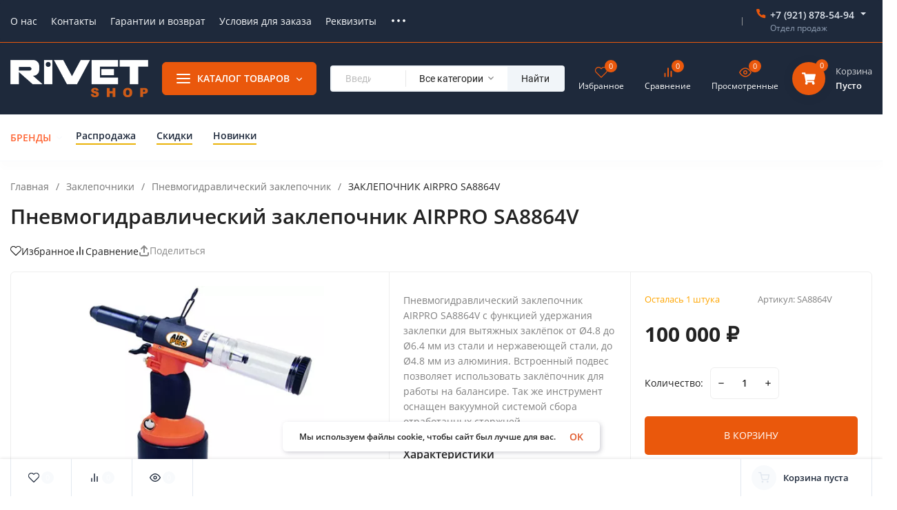

--- FILE ---
content_type: text/html; charset=utf-8
request_url: https://rivetshop.ru/zaklepochniki/pnevmogidravlicheskiy-zaklepochnik/zaklyopochnik-airpro-sa8864v/
body_size: 67727
content:
<!DOCTYPE html>
<html lang="ru" prefix="product: http://ogp.me/ns/product#"><head><title>Пневмогидравлический заклепочник AIRPRO SA8864V</title><meta http-equiv="Content-Type" content="text/html; charset=utf-8"><meta name="viewport" content="width=device-width, initial-scale=1"><meta http-equiv="x-ua-compatible" content="IE=edge"><meta name="keywords" content="ЗАКЛЕПОЧНИК AIRPRO SA8864V. Пневмогидравлический заклепочник. Заклепочники для вытяжных заклепок. от Ø4.8 до Ø6.4 мм."><meta name="description" content="Пневмогидравлический заклепочник AIRPRO SA8864V с функцией удержания заклепки используется для установки вытяжных заклёпок от Ø4.8 до Ø7.8 мм. Характеристики: 16 897 Н; Ø 6.0 mm (¼”); 112.8 л,мин; 1.88 кг. Артикул SA8864V."><meta name="theme-color" content="#1e293b"><meta name="msapplication-navbutton-color" content="#1e293b"><meta name="apple-mobile-web-app-status-bar-style" content="#1e293b"><link rel="canonical" href="https://rivetshop.ru/zaklepochniki/pnevmogidravlicheskiy-zaklepochnik/zaklyopochnik-airpro-sa8864v/"><link rel="shortcut icon" href="/favicon.ico"><!-- rss --><link rel="alternate" type="application/rss+xml" title="Вебасист" href="https://rivetshop.ru/blog/rss/"><link rel="preload" as="font" href="/wa-data/public/site/themes/insales/css/open-sans-v18-latin_cyrillic-600.woff2" crossorigin><link rel="preload" as="font" href="/wa-data/public/site/themes/insales/css/open-sans-v18-latin_cyrillic-700.woff2" crossorigin><link rel="preload" as="font" href="/wa-data/public/site/themes/insales/css/open-sans-v18-latin_cyrillic-regular.woff2" crossorigin><style>:root {--site-max-width: 1480px;--font-family: "Open Sans", sans-serif;--font-weight: 600;--slider-height: 462px;--cheme-color: #ea580c;--cheme-color-dop: #1e293b;--t-p-t: 12px;--t-p-b: 12px;--m-p-t: 25px;--m-p-b: 25px;--b-p-t: 20px;--b-p-b: 20px;--c-ht-b: #ea580c;--c-ht-b-c: #fff;--c-h-t: #1e293b;--c-h-t-w: #1e293b;--c-h-t-b: #ea580c;--c-h-m: #1e293b;--c-h-m-w: #1e293b;--c-h-m-b: #f8fafc;--c-h-b: #fff;--c-h-b-w: #fff;--c-h-b-b: #f8fafc;--c-h-li-1: #1e293b;--c-h-li-1-h: #ea580c;--c-h-li-1-b: #eab308;--c-h-li-2: #1e293b;--c-h-li-2-h: #ea580c;--c-h-li-2-b: #eab308;--c-h-li-3: #1e293b;--c-h-li-3-h: #ea580c;--c-h-li-3-b: #eab308;--c-h-lo: #ccc;--c-h-lo-h: #ccc;--c-h-lo-i: #ccc;--c-h-lo-i-h: #ccc;--c-h-ad-i: #f50;--c-h-ad-t: #1e293b;--c-h-ad: #808080;--c-h-mo-i: #f50;--c-h-mo-t: #1e293b;--c-h-mo: #808080;--c-h-re-i: #f50;--c-h-re-t: #1e293b;--c-h-re: #e2e8f0;--c-h-re-h: #fff;--c-h-ph-1: #e2e8f0;--c-h-ph-1-h: #e2e8f0;--c-h-ph-1-t: #94a3b8;--c-h-ph-1-i-f: #fff;--c-h-ph-1-i: #ea580c;--c-h-ph-2-i: #ea580c;--c-h-ph-3: #1e293b;--c-h-ph-3-h: #1e293b;--c-h-ph-3-t: #808080;--c-h-ph-3-i-f: #fff;--c-h-ph-3-i: #ea580c;--c-h-br: #ff6635;--c-h-br-h: #ea580c;--c-h-br-i: #f8fafc;--c-h-br-i-h: #f8fafc;--c-h-a-f: #fff;--c-h-a-b: #f8fafc;--c-h-a-b-h: #f8fafc;--c-h-a-e: #ea580c;--c-h-a-i: #ea580c;--c-h-a-i-h: #ea580c;--c-h-a-t: #f8fafc;--c-h-a-t-h: #fff;--c-h-i-f: #fff;--c-h-i-b: #f8fafc;--c-h-i-b-h: #f8fafc;--c-h-i-e: #ea580c;--c-h-i: #ea580c;--c-h-i-h: #ea580c;--c-h-i-t: #fff;--c-h-i-t-h: #ea580c;--c-h-i-c: #16a34a;--c-h-i-c-d: #ea580c;--c-h-i-c-t: #fff;--c-h-c-f: #fff;--c-h-c-f-d: #fff;--c-h-c-f-h: #fff;--c-h-c-e: #ea580c;--c-h-c-b: #f8fafc;--c-h-c-b-d: #f8fafc;--c-h-c-b-h: #f8fafc;--c-h-c-t: #fff;--c-h-c-t-d: #fff;--c-h-c-t-h: #fff;--c-h-c-i: #ea580c;--c-h-c-i-d: #ea580c;--c-h-c-i-c: #fff;--c-h-c-i-c-d: #fff;--c-h-c-i-c-h: #fff;--c-h-c-ic: #16a34a;--c-h-c-ic-d: #ea580c;--c-h-c-ic-c: #fff;--c-h-m-c: #f8fafc;--c-h-m-c-h: #fff;--c-h-m-c-a: #fff;--c-h-m-i-c: #f8fafc;--c-h-m-i-c-h: #fff;--c-h-m-i-c-a: #fff;--c-h-m-c-c: #1e293b;--c-h-m-c-c-h: #1e293b;--c-h-m-c-c-a: #1e293b;--c-h-m-c-i-c: #e2e8f0;--c-h-m-c-i-c-h: #e2e8f0;--c-h-m-c-i-c-a: #1e293b;--c-h-b-c-f: #ea580c;--c-h-b-c-f-h: #ea580c;--c-h-b-c-e: #ea580c;--c-h-b-c-b: #ea580c;--c-h-b-c-b-h: #ea580c;--c-h-b-c-c: #fff;--c-h-b-c-c-h: #fff;--c-h-b-c-bb: #fff;--c-h-b-c-bb-h: #fff;--c-h-t-f-f: #1e293b;--c-h-t-f-b-f: #ea580c;--c-h-t-f-b-f-h: #ea580c;--c-h-t-f-b-e: #ea580c;--c-h-t-f-b-b: #ea580c;--c-h-t-f-b-b-h: #ea580c;--c-h-t-f-b-c: #fff;--c-h-t-f-b-c-h: #fff;--c-h-t-f-b: #fff;--c-h-t-f-b-h: #fff;--c-h-t-f-a-f: #fff;--c-h-t-f-a-b: #f8fafc;--c-h-t-f-a-b-h: #f8fafc;--c-h-t-f-a-e: #ea580c;--c-h-t-f-a-i: #1e293b;--c-h-t-f-a-i-h: #ea580c;--c-h-t-f-a-t: #1e293b;--c-h-t-f-a-t-h: #ea580c;--c-h-t-f-i-f: #fff;--c-h-t-f-i-b: #f8fafc;--c-h-t-f-i-b-h: #f8fafc;--c-h-t-f-i-e: #ea580c;--c-h-t-f-i: #ea580c;--c-h-t-f-i-h: #ea580c;--c-h-t-f-i-t: #1e293b;--c-h-t-f-i-t-h: #ea580c;--c-h-t-f-i-c: #16a34a;--c-h-t-f-i-c-d: #ea580c;--c-h-t-f-i-c-t: #fff;--c-h-t-f-c-f: #ea580c;--c-h-t-f-c-f-d: #fff;--c-h-t-f-c-f-h: #fff;--c-h-t-f-c-e: #ea580c;--c-h-t-f-c-b: #ea580c;--c-h-t-f-c-b-d: #ea580c;--c-h-t-f-c-b-h: #f8fafc;--c-h-t-f-c-t: #1e293b;--c-h-t-f-c-t-d: #1e293b;--c-h-t-f-c-t-h: #1e293b;--c-h-t-f-c-i: #ea580c;--c-h-t-f-c-i-d: #f8fafc;--c-h-t-f-c-i-c: #fff;--c-h-t-f-c-i-c-d: #94a3b8;--c-h-t-f-c-i-c-h: #fff;--c-h-t-f-c-ic: #16a34a;--c-h-t-f-c-ic-d: #f8fafc;--c-h-t-f-c-ic-c: #fff;--c-b: #ea580c;--c-b-h: #ea580c;--c-b-c: #fff;--c-b-c-h: #fff;--c-l-c-t-f: #1e293b;--c-l-c-t-c: #fff;--c-l-c-a-f: #f8fafc;--c-l-c-a-f-h: #f8fafc;--c-l-c-a-c: #1e293b;--c-l-c-a-c-h: #ea580c;--c-l-c-b-c: #ff6635;--c-l-c-b-c-h: #ff6635;--c-l-f-t-f: #1e293b;--c-l-f-t-f-h: #1e293b;--c-l-f-t-c: #fff;--c-l-f-t-c-h: #fff;--c-c-l-p-b: #f8fafc;--c-c-l-p-f: #fff;--c-c-l-p-f-f: #ff3100;--c-c-l-p-f-i: #fff;--c-c-l-p-c-f: #16a34a;--c-c-l-p-c-i: #fff;--c-c-l-i-f: #ea580c;--c-b-n: #16a34a;--c-b-l: #dc2626;--c-b-b: #f97316;--c-f-b: #1e293b;--c-f-c: #fff;--c-f-a: #fff;--c-f-a-h: #fff;--c-f-t: #fff;--c-f-a-m: #fff;--c-f-a-m-h: #fff;--c-f-i-c: #ea580c;--c-f-p-f: #fff;--c-f-p-b: #e2e8f0;--c-f-p-i-f: #fff;--c-f-p-m: #ea580c;--c-f-p-i-c: #1e293b;--c-f-p-i-c-h: #ea580c;--c-f-p-i: #1e293b;--c-f-p-i-h: #ea580c;--c-f-p-c-bg: #f8fafc;--c-f-p-c-bg-a: #16a34a;--c-f-p-c-c: #fff;--c-f-p-c-f: #fff;--c-f-p-c: #1e293b;--c-f-p-c-h: #ea580c;--c-f-p-c-i: #ea580c;--c-f-p-c-i-d: #f8fafc;--c-f-p-c-i-c: #fff;--c-f-p-c-i-c-d: #e2e8f0;--c-f-p-c-c-bg: #16a34a;--c-f-p-c-c-bg-d: #e3e3e3;--c-f-p-c-c-c: #fff;--w-c: 300px;--w-l: 300px;--h-c-r: 6px;--h-c-h: 48px;--h-c-w: auto;--c-m-h-f: #1e293b;--c-m-b-f: #ea580c;--c-m-s: #ea580c;--c-m-i: #1e293b;--c-m-i-c-a: #16a34a;--c-m-i-c: #e2e8f0;--c-m-i-t: #fff;--c-m-c-f: #ea580c;--c-m-c-f-d: #fff;--c-m-c-b: #e2e8f0;--c-m-c-b-d: #e2e8f0;--c-m-c-t: #1e293b;--c-m-c-t-d: #1e293b;--c-m-c-i: #ea580c;--c-m-c-i-d: #ea580c;--c-m-c-i-c: #fff;--c-m-c-i-c-d: #fff;--c-m-c-i-co: #16a34a;--c-m-c-i-co-d: #ea580c;--c-m-c-i-co-c: #fff;--c-m-p-i: #ea580c;--c-m-p-t: #1e293b;--c-m-p-d: #1e293b;--c-m-p-h: #808080;--c-m-p-b: #fff;--c-m-p-b-i: #ea580c;--c-m-p-f: #fff;--c-m-p-f-i: #1e293b;--c-m-p-c: #fff;--c-m-p-c-i: #ea580c;--c-m-p-c-i-d: #9c9c9c;--c-m-p-c-c: #16a34a;--c-m-p-c-c-d: #e2e8f0;--c-m-p-c-c-c: #fff;--c-l-r: 6px;--c-l-m: 30px;--c-l-m-m: 10px;--cat-p-p: 100%;--c-m-m-p: #ea580c;--c-m-m-c: #ea580c;--c-m-m-i: #1e293b;--c-m-m-i-c-a: #16a34a;--c-m-m-i-c: #e3e3e3;--c-m-m-i-t: #fff;--c-m-m-i-l: #1e293b;--c-m-b-b: #ea580c;--c-m-b-b-th: #fff;--c-m-b-b-t: #fff;--c-m-b-b-s: #fff;--s-l-n: #eab308;--s-l-n-c: #1e293b;--s-l-p: #2dd4bf;--s-l-p-c: #1e293b;}</style><link href="/wa-data/public/site/themes/insales/css/open-sans.min.css" rel="stylesheet"><link href="/wa-data/public/site/themes/insales/css/insale.min.css?v4.5.1" rel="stylesheet"><link href="/wa-data/public/site/themes/insales/css/user.css?v4.5.1" rel="stylesheet"><script>
!function(a,b){"object"==typeof module&&"object"==typeof module.exports?module.exports=a.document?b(a,!0):function(a){if(!a.document)throw new Error("jQuery requires a window with a document");return b(a)}:b(a)}("undefined"!=typeof window?window:this,function(a,b){var c=[],d=c.slice,e=c.concat,f=c.push,g=c.indexOf,h={},i=h.toString,j=h.hasOwnProperty,k={},l="1.11.1",m=function(a,b){return new m.fn.init(a,b)},n=/^[\s\uFEFF\xA0]+|[\s\uFEFF\xA0]+$/g,o=/^-ms-/,p=/-([\da-z])/gi,q=function(a,b){return b.toUpperCase()};m.fn=m.prototype={jquery:l,constructor:m,selector:"",length:0,toArray:function(){return d.call(this)},get:function(a){return null!=a?0>a?this[a+this.length]:this[a]:d.call(this)},pushStack:function(a){var b=m.merge(this.constructor(),a);return b.prevObject=this,b.context=this.context,b},each:function(a,b){return m.each(this,a,b)},map:function(a){return this.pushStack(m.map(this,function(b,c){return a.call(b,c,b)}))},slice:function(){return this.pushStack(d.apply(this,arguments))},first:function(){return this.eq(0)},last:function(){return this.eq(-1)},eq:function(a){var b=this.length,c=+a+(0>a?b:0);return this.pushStack(c>=0&&b>c?[this[c]]:[])},end:function(){return this.prevObject||this.constructor(null)},push:f,sort:c.sort,splice:c.splice},m.extend=m.fn.extend=function(){var a,b,c,d,e,f,g=arguments[0]||{},h=1,i=arguments.length,j=!1;for("boolean"==typeof g&&(j=g,g=arguments[h]||{},h++),"object"==typeof g||m.isFunction(g)||(g={}),h===i&&(g=this,h--);i>h;h++)if(null!=(e=arguments[h]))for(d in e)a=g[d],c=e[d],g!==c&&(j&&c&&(m.isPlainObject(c)||(b=m.isArray(c)))?(b?(b=!1,f=a&&m.isArray(a)?a:[]):f=a&&m.isPlainObject(a)?a:{},g[d]=m.extend(j,f,c)):void 0!==c&&(g[d]=c));return g},m.extend({expando:"jQuery"+(l+Math.random()).replace(/\D/g,""),isReady:!0,error:function(a){throw new Error(a)},noop:function(){},isFunction:function(a){return"function"===m.type(a)},isArray:Array.isArray||function(a){return"array"===m.type(a)},isWindow:function(a){return null!=a&&a==a.window},isNumeric:function(a){return!m.isArray(a)&&a-parseFloat(a)>=0},isEmptyObject:function(a){var b;for(b in a)return!1;return!0},isPlainObject:function(a){var b;if(!a||"object"!==m.type(a)||a.nodeType||m.isWindow(a))return!1;try{if(a.constructor&&!j.call(a,"constructor")&&!j.call(a.constructor.prototype,"isPrototypeOf"))return!1}catch(c){return!1}if(k.ownLast)for(b in a)return j.call(a,b);for(b in a);return void 0===b||j.call(a,b)},type:function(a){return null==a?a+"":"object"==typeof a||"function"==typeof a?h[i.call(a)]||"object":typeof a},globalEval:function(b){b&&m.trim(b)&&(a.execScript||function(b){a.eval.call(a,b)})(b)},camelCase:function(a){return a.replace(o,"ms-").replace(p,q)},nodeName:function(a,b){return a.nodeName&&a.nodeName.toLowerCase()===b.toLowerCase()},each:function(a,b,c){var d,e=0,f=a.length,g=r(a);if(c){if(g){for(;f>e;e++)if(d=b.apply(a[e],c),d===!1)break}else for(e in a)if(d=b.apply(a[e],c),d===!1)break}else if(g){for(;f>e;e++)if(d=b.call(a[e],e,a[e]),d===!1)break}else for(e in a)if(d=b.call(a[e],e,a[e]),d===!1)break;return a},trim:function(a){return null==a?"":(a+"").replace(n,"")},makeArray:function(a,b){var c=b||[];return null!=a&&(r(Object(a))?m.merge(c,"string"==typeof a?[a]:a):f.call(c,a)),c},inArray:function(a,b,c){var d;if(b){if(g)return g.call(b,a,c);for(d=b.length,c=c?0>c?Math.max(0,d+c):c:0;d>c;c++)if(c in b&&b[c]===a)return c}return-1},merge:function(a,b){var c=+b.length,d=0,e=a.length;while(c>d)a[e++]=b[d++];if(c!==c)while(void 0!==b[d])a[e++]=b[d++];return a.length=e,a},grep:function(a,b,c){for(var d,e=[],f=0,g=a.length,h=!c;g>f;f++)d=!b(a[f],f),d!==h&&e.push(a[f]);return e},map:function(a,b,c){var d,f=0,g=a.length,h=r(a),i=[];if(h)for(;g>f;f++)d=b(a[f],f,c),null!=d&&i.push(d);else for(f in a)d=b(a[f],f,c),null!=d&&i.push(d);return e.apply([],i)},guid:1,proxy:function(a,b){var c,e,f;return"string"==typeof b&&(f=a[b],b=a,a=f),m.isFunction(a)?(c=d.call(arguments,2),e=function(){return a.apply(b||this,c.concat(d.call(arguments)))},e.guid=a.guid=a.guid||m.guid++,e):void 0},now:function(){return+new Date},support:k}),m.each("Boolean Number String Function Array Date RegExp Object Error".split(" "),function(a,b){h["[object "+b+"]"]=b.toLowerCase()});function r(a){var b=a.length,c=m.type(a);return"function"===c||m.isWindow(a)?!1:1===a.nodeType&&b?!0:"array"===c||0===b||"number"==typeof b&&b>0&&b-1 in a}var s=function(a){var b,c,d,e,f,g,h,i,j,k,l,m,n,o,p,q,r,s,t,u="sizzle"+-new Date,v=a.document,w=0,x=0,y=gb(),z=gb(),A=gb(),B=function(a,b){return a===b&&(l=!0),0},C="undefined",D=1<<31,E={}.hasOwnProperty,F=[],G=F.pop,H=F.push,I=F.push,J=F.slice,K=F.indexOf||function(a){for(var b=0,c=this.length;c>b;b++)if(this[b]===a)return b;return-1},L="checked|selected|async|autofocus|autoplay|controls|defer|disabled|hidden|ismap|loop|multiple|open|readonly|required|scoped",M="[\\x20\\t\\r\\n\\f]",N="(?:\\\\.|[\\w-]|[^\\x00-\\xa0])+",O=N.replace("w","w#"),P="\\["+M+"*("+N+")(?:"+M+"*([*^$|!~]?=)"+M+"*(?:'((?:\\\\.|[^\\\\'])*)'|\"((?:\\\\.|[^\\\\\"])*)\"|("+O+"))|)"+M+"*\\]",Q=":("+N+")(?:\\((('((?:\\\\.|[^\\\\'])*)'|\"((?:\\\\.|[^\\\\\"])*)\")|((?:\\\\.|[^\\\\()[\\]]|"+P+")*)|.*)\\)|)",R=new RegExp("^"+M+"+|((?:^|[^\\\\])(?:\\\\.)*)"+M+"+$","g"),S=new RegExp("^"+M+"*,"+M+"*"),T=new RegExp("^"+M+"*([>+~]|"+M+")"+M+"*"),U=new RegExp("="+M+"*([^\\]'\"]*?)"+M+"*\\]","g"),V=new RegExp(Q),W=new RegExp("^"+O+"$"),X={ID:new RegExp("^#("+N+")"),CLASS:new RegExp("^\\.("+N+")"),TAG:new RegExp("^("+N.replace("w","w*")+")"),ATTR:new RegExp("^"+P),PSEUDO:new RegExp("^"+Q),CHILD:new RegExp("^:(only|first|last|nth|nth-last)-(child|of-type)(?:\\("+M+"*(even|odd|(([+-]|)(\\d*)n|)"+M+"*(?:([+-]|)"+M+"*(\\d+)|))"+M+"*\\)|)","i"),bool:new RegExp("^(?:"+L+")$","i"),needsContext:new RegExp("^"+M+"*[>+~]|:(even|odd|eq|gt|lt|nth|first|last)(?:\\("+M+"*((?:-\\d)?\\d*)"+M+"*\\)|)(?=[^-]|$)","i")},Y=/^(?:input|select|textarea|button)$/i,Z=/^h\d$/i,$=/^[^{]+\{\s*\[native \w/,_=/^(?:#([\w-]+)|(\w+)|\.([\w-]+))$/,ab=/[+~]/,bb=/'|\\/g,cb=new RegExp("\\\\([\\da-f]{1,6}"+M+"?|("+M+")|.)","ig"),db=function(a,b,c){var d="0x"+b-65536;return d!==d||c?b:0>d?String.fromCharCode(d+65536):String.fromCharCode(d>>10|55296,1023&d|56320)};try{I.apply(F=J.call(v.childNodes),v.childNodes),F[v.childNodes.length].nodeType}catch(eb){I={apply:F.length?function(a,b){H.apply(a,J.call(b))}:function(a,b){var c=a.length,d=0;while(a[c++]=b[d++]);a.length=c-1}}}function fb(a,b,d,e){var f,h,j,k,l,o,r,s,w,x;if((b?b.ownerDocument||b:v)!==n&&m(b),b=b||n,d=d||[],!a||"string"!=typeof a)return d;if(1!==(k=b.nodeType)&&9!==k)return[];if(p&&!e){if(f=_.exec(a))if(j=f[1]){if(9===k){if(h=b.getElementById(j),!h||!h.parentNode)return d;if(h.id===j)return d.push(h),d}else if(b.ownerDocument&&(h=b.ownerDocument.getElementById(j))&&t(b,h)&&h.id===j)return d.push(h),d}else{if(f[2])return I.apply(d,b.getElementsByTagName(a)),d;if((j=f[3])&&c.getElementsByClassName&&b.getElementsByClassName)return I.apply(d,b.getElementsByClassName(j)),d}if(c.qsa&&(!q||!q.test(a))){if(s=r=u,w=b,x=9===k&&a,1===k&&"object"!==b.nodeName.toLowerCase()){o=g(a),(r=b.getAttribute("id"))?s=r.replace(bb,"\\$&"):b.setAttribute("id",s),s="[id='"+s+"'] ",l=o.length;while(l--)o[l]=s+qb(o[l]);w=ab.test(a)&&ob(b.parentNode)||b,x=o.join(",")}if(x)try{return I.apply(d,w.querySelectorAll(x)),d}catch(y){}finally{r||b.removeAttribute("id")}}}return i(a.replace(R,"$1"),b,d,e)}function gb(){var a=[];function b(c,e){return a.push(c+" ")>d.cacheLength&&delete b[a.shift()],b[c+" "]=e}return b}function hb(a){return a[u]=!0,a}function ib(a){var b=n.createElement("div");try{return!!a(b)}catch(c){return!1}finally{b.parentNode&&b.parentNode.removeChild(b),b=null}}function jb(a,b){var c=a.split("|"),e=a.length;while(e--)d.attrHandle[c[e]]=b}function kb(a,b){var c=b&&a,d=c&&1===a.nodeType&&1===b.nodeType&&(~b.sourceIndex||D)-(~a.sourceIndex||D);if(d)return d;if(c)while(c=c.nextSibling)if(c===b)return-1;return a?1:-1}function lb(a){return function(b){var c=b.nodeName.toLowerCase();return"input"===c&&b.type===a}}function mb(a){return function(b){var c=b.nodeName.toLowerCase();return("input"===c||"button"===c)&&b.type===a}}function nb(a){return hb(function(b){return b=+b,hb(function(c,d){var e,f=a([],c.length,b),g=f.length;while(g--)c[e=f[g]]&&(c[e]=!(d[e]=c[e]))})})}function ob(a){return a&&typeof a.getElementsByTagName!==C&&a}c=fb.support={},f=fb.isXML=function(a){var b=a&&(a.ownerDocument||a).documentElement;return b?"HTML"!==b.nodeName:!1},m=fb.setDocument=function(a){var b,e=a?a.ownerDocument||a:v,g=e.defaultView;return e!==n&&9===e.nodeType&&e.documentElement?(n=e,o=e.documentElement,p=!f(e),g&&g!==g.top&&(g.addEventListener?g.addEventListener("unload",function(){m()},!1):g.attachEvent&&g.attachEvent("onunload",function(){m()})),c.attributes=ib(function(a){return a.className="i",!a.getAttribute("className")}),c.getElementsByTagName=ib(function(a){return a.appendChild(e.createComment("")),!a.getElementsByTagName("*").length}),c.getElementsByClassName=$.test(e.getElementsByClassName)&&ib(function(a){return a.innerHTML="<div class='a'></div><div class='a i'></div>",a.firstChild.className="i",2===a.getElementsByClassName("i").length}),c.getById=ib(function(a){return o.appendChild(a).id=u,!e.getElementsByName||!e.getElementsByName(u).length}),c.getById?(d.find.ID=function(a,b){if(typeof b.getElementById!==C&&p){var c=b.getElementById(a);return c&&c.parentNode?[c]:[]}},d.filter.ID=function(a){var b=a.replace(cb,db);return function(a){return a.getAttribute("id")===b}}):(delete d.find.ID,d.filter.ID=function(a){var b=a.replace(cb,db);return function(a){var c=typeof a.getAttributeNode!==C&&a.getAttributeNode("id");return c&&c.value===b}}),d.find.TAG=c.getElementsByTagName?function(a,b){return typeof b.getElementsByTagName!==C?b.getElementsByTagName(a):void 0}:function(a,b){var c,d=[],e=0,f=b.getElementsByTagName(a);if("*"===a){while(c=f[e++])1===c.nodeType&&d.push(c);return d}return f},d.find.CLASS=c.getElementsByClassName&&function(a,b){return typeof b.getElementsByClassName!==C&&p?b.getElementsByClassName(a):void 0},r=[],q=[],(c.qsa=$.test(e.querySelectorAll))&&(ib(function(a){a.innerHTML="<select msallowclip=''><option selected=''></option></select>",a.querySelectorAll("[msallowclip^='']").length&&q.push("[*^$]="+M+"*(?:''|\"\")"),a.querySelectorAll("[selected]").length||q.push("\\["+M+"*(?:value|"+L+")"),a.querySelectorAll(":checked").length||q.push(":checked")}),ib(function(a){var b=e.createElement("input");b.setAttribute("type","hidden"),a.appendChild(b).setAttribute("name","D"),a.querySelectorAll("[name=d]").length&&q.push("name"+M+"*[*^$|!~]?="),a.querySelectorAll(":enabled").length||q.push(":enabled",":disabled"),a.querySelectorAll("*,:x"),q.push(",.*:")})),(c.matchesSelector=$.test(s=o.matches||o.webkitMatchesSelector||o.mozMatchesSelector||o.oMatchesSelector||o.msMatchesSelector))&&ib(function(a){c.disconnectedMatch=s.call(a,"div"),s.call(a,"[s!='']:x"),r.push("!=",Q)}),q=q.length&&new RegExp(q.join("|")),r=r.length&&new RegExp(r.join("|")),b=$.test(o.compareDocumentPosition),t=b||$.test(o.contains)?function(a,b){var c=9===a.nodeType?a.documentElement:a,d=b&&b.parentNode;return a===d||!(!d||1!==d.nodeType||!(c.contains?c.contains(d):a.compareDocumentPosition&&16&a.compareDocumentPosition(d)))}:function(a,b){if(b)while(b=b.parentNode)if(b===a)return!0;return!1},B=b?function(a,b){if(a===b)return l=!0,0;var d=!a.compareDocumentPosition-!b.compareDocumentPosition;return d?d:(d=(a.ownerDocument||a)===(b.ownerDocument||b)?a.compareDocumentPosition(b):1,1&d||!c.sortDetached&&b.compareDocumentPosition(a)===d?a===e||a.ownerDocument===v&&t(v,a)?-1:b===e||b.ownerDocument===v&&t(v,b)?1:k?K.call(k,a)-K.call(k,b):0:4&d?-1:1)}:function(a,b){if(a===b)return l=!0,0;var c,d=0,f=a.parentNode,g=b.parentNode,h=[a],i=[b];if(!f||!g)return a===e?-1:b===e?1:f?-1:g?1:k?K.call(k,a)-K.call(k,b):0;if(f===g)return kb(a,b);c=a;while(c=c.parentNode)h.unshift(c);c=b;while(c=c.parentNode)i.unshift(c);while(h[d]===i[d])d++;return d?kb(h[d],i[d]):h[d]===v?-1:i[d]===v?1:0},e):n},fb.matches=function(a,b){return fb(a,null,null,b)},fb.matchesSelector=function(a,b){if((a.ownerDocument||a)!==n&&m(a),b=b.replace(U,"='$1']"),!(!c.matchesSelector||!p||r&&r.test(b)||q&&q.test(b)))try{var d=s.call(a,b);if(d||c.disconnectedMatch||a.document&&11!==a.document.nodeType)return d}catch(e){}return fb(b,n,null,[a]).length>0},fb.contains=function(a,b){return(a.ownerDocument||a)!==n&&m(a),t(a,b)},fb.attr=function(a,b){(a.ownerDocument||a)!==n&&m(a);var e=d.attrHandle[b.toLowerCase()],f=e&&E.call(d.attrHandle,b.toLowerCase())?e(a,b,!p):void 0;return void 0!==f?f:c.attributes||!p?a.getAttribute(b):(f=a.getAttributeNode(b))&&f.specified?f.value:null},fb.error=function(a){throw new Error("Syntax error, unrecognized expression: "+a)},fb.uniqueSort=function(a){var b,d=[],e=0,f=0;if(l=!c.detectDuplicates,k=!c.sortStable&&a.slice(0),a.sort(B),l){while(b=a[f++])b===a[f]&&(e=d.push(f));while(e--)a.splice(d[e],1)}return k=null,a},e=fb.getText=function(a){var b,c="",d=0,f=a.nodeType;if(f){if(1===f||9===f||11===f){if("string"==typeof a.textContent)return a.textContent;for(a=a.firstChild;a;a=a.nextSibling)c+=e(a)}else if(3===f||4===f)return a.nodeValue}else while(b=a[d++])c+=e(b);return c},d=fb.selectors={cacheLength:50,createPseudo:hb,match:X,attrHandle:{},find:{},relative:{">":{dir:"parentNode",first:!0}," ":{dir:"parentNode"},"+":{dir:"previousSibling",first:!0},"~":{dir:"previousSibling"}},preFilter:{ATTR:function(a){return a[1]=a[1].replace(cb,db),a[3]=(a[3]||a[4]||a[5]||"").replace(cb,db),"~="===a[2]&&(a[3]=" "+a[3]+" "),a.slice(0,4)},CHILD:function(a){return a[1]=a[1].toLowerCase(),"nth"===a[1].slice(0,3)?(a[3]||fb.error(a[0]),a[4]=+(a[4]?a[5]+(a[6]||1):2*("even"===a[3]||"odd"===a[3])),a[5]=+(a[7]+a[8]||"odd"===a[3])):a[3]&&fb.error(a[0]),a},PSEUDO:function(a){var b,c=!a[6]&&a[2];return X.CHILD.test(a[0])?null:(a[3]?a[2]=a[4]||a[5]||"":c&&V.test(c)&&(b=g(c,!0))&&(b=c.indexOf(")",c.length-b)-c.length)&&(a[0]=a[0].slice(0,b),a[2]=c.slice(0,b)),a.slice(0,3))}},filter:{TAG:function(a){var b=a.replace(cb,db).toLowerCase();return"*"===a?function(){return!0}:function(a){return a.nodeName&&a.nodeName.toLowerCase()===b}},CLASS:function(a){var b=y[a+" "];return b||(b=new RegExp("(^|"+M+")"+a+"("+M+"|$)"))&&y(a,function(a){return b.test("string"==typeof a.className&&a.className||typeof a.getAttribute!==C&&a.getAttribute("class")||"")})},ATTR:function(a,b,c){return function(d){var e=fb.attr(d,a);return null==e?"!="===b:b?(e+="","="===b?e===c:"!="===b?e!==c:"^="===b?c&&0===e.indexOf(c):"*="===b?c&&e.indexOf(c)>-1:"$="===b?c&&e.slice(-c.length)===c:"~="===b?(" "+e+" ").indexOf(c)>-1:"|="===b?e===c||e.slice(0,c.length+1)===c+"-":!1):!0}},CHILD:function(a,b,c,d,e){var f="nth"!==a.slice(0,3),g="last"!==a.slice(-4),h="of-type"===b;return 1===d&&0===e?function(a){return!!a.parentNode}:function(b,c,i){var j,k,l,m,n,o,p=f!==g?"nextSibling":"previousSibling",q=b.parentNode,r=h&&b.nodeName.toLowerCase(),s=!i&&!h;if(q){if(f){while(p){l=b;while(l=l[p])if(h?l.nodeName.toLowerCase()===r:1===l.nodeType)return!1;o=p="only"===a&&!o&&"nextSibling"}return!0}if(o=[g?q.firstChild:q.lastChild],g&&s){k=q[u]||(q[u]={}),j=k[a]||[],n=j[0]===w&&j[1],m=j[0]===w&&j[2],l=n&&q.childNodes[n];while(l=++n&&l&&l[p]||(m=n=0)||o.pop())if(1===l.nodeType&&++m&&l===b){k[a]=[w,n,m];break}}else if(s&&(j=(b[u]||(b[u]={}))[a])&&j[0]===w)m=j[1];else while(l=++n&&l&&l[p]||(m=n=0)||o.pop())if((h?l.nodeName.toLowerCase()===r:1===l.nodeType)&&++m&&(s&&((l[u]||(l[u]={}))[a]=[w,m]),l===b))break;return m-=e,m===d||m%d===0&&m/d>=0}}},PSEUDO:function(a,b){var c,e=d.pseudos[a]||d.setFilters[a.toLowerCase()]||fb.error("unsupported pseudo: "+a);return e[u]?e(b):e.length>1?(c=[a,a,"",b],d.setFilters.hasOwnProperty(a.toLowerCase())?hb(function(a,c){var d,f=e(a,b),g=f.length;while(g--)d=K.call(a,f[g]),a[d]=!(c[d]=f[g])}):function(a){return e(a,0,c)}):e}},pseudos:{not:hb(function(a){var b=[],c=[],d=h(a.replace(R,"$1"));return d[u]?hb(function(a,b,c,e){var f,g=d(a,null,e,[]),h=a.length;while(h--)(f=g[h])&&(a[h]=!(b[h]=f))}):function(a,e,f){return b[0]=a,d(b,null,f,c),!c.pop()}}),has:hb(function(a){return function(b){return fb(a,b).length>0}}),contains:hb(function(a){return function(b){return(b.textContent||b.innerText||e(b)).indexOf(a)>-1}}),lang:hb(function(a){return W.test(a||"")||fb.error("unsupported lang: "+a),a=a.replace(cb,db).toLowerCase(),function(b){var c;do if(c=p?b.lang:b.getAttribute("xml:lang")||b.getAttribute("lang"))return c=c.toLowerCase(),c===a||0===c.indexOf(a+"-");while((b=b.parentNode)&&1===b.nodeType);return!1}}),target:function(b){var c=a.location&&a.location.hash;return c&&c.slice(1)===b.id},root:function(a){return a===o},focus:function(a){return a===n.activeElement&&(!n.hasFocus||n.hasFocus())&&!!(a.type||a.href||~a.tabIndex)},enabled:function(a){return a.disabled===!1},disabled:function(a){return a.disabled===!0},checked:function(a){var b=a.nodeName.toLowerCase();return"input"===b&&!!a.checked||"option"===b&&!!a.selected},selected:function(a){return a.parentNode&&a.parentNode.selectedIndex,a.selected===!0},empty:function(a){for(a=a.firstChild;a;a=a.nextSibling)if(a.nodeType<6)return!1;return!0},parent:function(a){return!d.pseudos.empty(a)},header:function(a){return Z.test(a.nodeName)},input:function(a){return Y.test(a.nodeName)},button:function(a){var b=a.nodeName.toLowerCase();return"input"===b&&"button"===a.type||"button"===b},text:function(a){var b;return"input"===a.nodeName.toLowerCase()&&"text"===a.type&&(null==(b=a.getAttribute("type"))||"text"===b.toLowerCase())},first:nb(function(){return[0]}),last:nb(function(a,b){return[b-1]}),eq:nb(function(a,b,c){return[0>c?c+b:c]}),even:nb(function(a,b){for(var c=0;b>c;c+=2)a.push(c);return a}),odd:nb(function(a,b){for(var c=1;b>c;c+=2)a.push(c);return a}),lt:nb(function(a,b,c){for(var d=0>c?c+b:c;--d>=0;)a.push(d);return a}),gt:nb(function(a,b,c){for(var d=0>c?c+b:c;++d<b;)a.push(d);return a})}},d.pseudos.nth=d.pseudos.eq;for(b in{radio:!0,checkbox:!0,file:!0,password:!0,image:!0})d.pseudos[b]=lb(b);for(b in{submit:!0,reset:!0})d.pseudos[b]=mb(b);function pb(){}pb.prototype=d.filters=d.pseudos,d.setFilters=new pb,g=fb.tokenize=function(a,b){var c,e,f,g,h,i,j,k=z[a+" "];if(k)return b?0:k.slice(0);h=a,i=[],j=d.preFilter;while(h){(!c||(e=S.exec(h)))&&(e&&(h=h.slice(e[0].length)||h),i.push(f=[])),c=!1,(e=T.exec(h))&&(c=e.shift(),f.push({value:c,type:e[0].replace(R," ")}),h=h.slice(c.length));for(g in d.filter)!(e=X[g].exec(h))||j[g]&&!(e=j[g](e))||(c=e.shift(),f.push({value:c,type:g,matches:e}),h=h.slice(c.length));if(!c)break}return b?h.length:h?fb.error(a):z(a,i).slice(0)};function qb(a){for(var b=0,c=a.length,d="";c>b;b++)d+=a[b].value;return d}function rb(a,b,c){var d=b.dir,e=c&&"parentNode"===d,f=x++;return b.first?function(b,c,f){while(b=b[d])if(1===b.nodeType||e)return a(b,c,f)}:function(b,c,g){var h,i,j=[w,f];if(g){while(b=b[d])if((1===b.nodeType||e)&&a(b,c,g))return!0}else while(b=b[d])if(1===b.nodeType||e){if(i=b[u]||(b[u]={}),(h=i[d])&&h[0]===w&&h[1]===f)return j[2]=h[2];if(i[d]=j,j[2]=a(b,c,g))return!0}}}function sb(a){return a.length>1?function(b,c,d){var e=a.length;while(e--)if(!a[e](b,c,d))return!1;return!0}:a[0]}function tb(a,b,c){for(var d=0,e=b.length;e>d;d++)fb(a,b[d],c);return c}function ub(a,b,c,d,e){for(var f,g=[],h=0,i=a.length,j=null!=b;i>h;h++)(f=a[h])&&(!c||c(f,d,e))&&(g.push(f),j&&b.push(h));return g}function vb(a,b,c,d,e,f){return d&&!d[u]&&(d=vb(d)),e&&!e[u]&&(e=vb(e,f)),hb(function(f,g,h,i){var j,k,l,m=[],n=[],o=g.length,p=f||tb(b||"*",h.nodeType?[h]:h,[]),q=!a||!f&&b?p:ub(p,m,a,h,i),r=c?e||(f?a:o||d)?[]:g:q;if(c&&c(q,r,h,i),d){j=ub(r,n),d(j,[],h,i),k=j.length;while(k--)(l=j[k])&&(r[n[k]]=!(q[n[k]]=l))}if(f){if(e||a){if(e){j=[],k=r.length;while(k--)(l=r[k])&&j.push(q[k]=l);e(null,r=[],j,i)}k=r.length;while(k--)(l=r[k])&&(j=e?K.call(f,l):m[k])>-1&&(f[j]=!(g[j]=l))}}else r=ub(r===g?r.splice(o,r.length):r),e?e(null,g,r,i):I.apply(g,r)})}function wb(a){for(var b,c,e,f=a.length,g=d.relative[a[0].type],h=g||d.relative[" "],i=g?1:0,k=rb(function(a){return a===b},h,!0),l=rb(function(a){return K.call(b,a)>-1},h,!0),m=[function(a,c,d){return!g&&(d||c!==j)||((b=c).nodeType?k(a,c,d):l(a,c,d))}];f>i;i++)if(c=d.relative[a[i].type])m=[rb(sb(m),c)];else{if(c=d.filter[a[i].type].apply(null,a[i].matches),c[u]){for(e=++i;f>e;e++)if(d.relative[a[e].type])break;return vb(i>1&&sb(m),i>1&&qb(a.slice(0,i-1).concat({value:" "===a[i-2].type?"*":""})).replace(R,"$1"),c,e>i&&wb(a.slice(i,e)),f>e&&wb(a=a.slice(e)),f>e&&qb(a))}m.push(c)}return sb(m)}function xb(a,b){var c=b.length>0,e=a.length>0,f=function(f,g,h,i,k){var l,m,o,p=0,q="0",r=f&&[],s=[],t=j,u=f||e&&d.find.TAG("*",k),v=w+=null==t?1:Math.random()||.1,x=u.length;for(k&&(j=g!==n&&g);q!==x&&null!=(l=u[q]);q++){if(e&&l){m=0;while(o=a[m++])if(o(l,g,h)){i.push(l);break}k&&(w=v)}c&&((l=!o&&l)&&p--,f&&r.push(l))}if(p+=q,c&&q!==p){m=0;while(o=b[m++])o(r,s,g,h);if(f){if(p>0)while(q--)r[q]||s[q]||(s[q]=G.call(i));s=ub(s)}I.apply(i,s),k&&!f&&s.length>0&&p+b.length>1&&fb.uniqueSort(i)}return k&&(w=v,j=t),r};return c?hb(f):f}return h=fb.compile=function(a,b){var c,d=[],e=[],f=A[a+" "];if(!f){b||(b=g(a)),c=b.length;while(c--)f=wb(b[c]),f[u]?d.push(f):e.push(f);f=A(a,xb(e,d)),f.selector=a}return f},i=fb.select=function(a,b,e,f){var i,j,k,l,m,n="function"==typeof a&&a,o=!f&&g(a=n.selector||a);if(e=e||[],1===o.length){if(j=o[0]=o[0].slice(0),j.length>2&&"ID"===(k=j[0]).type&&c.getById&&9===b.nodeType&&p&&d.relative[j[1].type]){if(b=(d.find.ID(k.matches[0].replace(cb,db),b)||[])[0],!b)return e;n&&(b=b.parentNode),a=a.slice(j.shift().value.length)}i=X.needsContext.test(a)?0:j.length;while(i--){if(k=j[i],d.relative[l=k.type])break;if((m=d.find[l])&&(f=m(k.matches[0].replace(cb,db),ab.test(j[0].type)&&ob(b.parentNode)||b))){if(j.splice(i,1),a=f.length&&qb(j),!a)return I.apply(e,f),e;break}}}return(n||h(a,o))(f,b,!p,e,ab.test(a)&&ob(b.parentNode)||b),e},c.sortStable=u.split("").sort(B).join("")===u,c.detectDuplicates=!!l,m(),c.sortDetached=ib(function(a){return 1&a.compareDocumentPosition(n.createElement("div"))}),ib(function(a){return a.innerHTML="<a href='#'></a>","#"===a.firstChild.getAttribute("href")})||jb("type|href|height|width",function(a,b,c){return c?void 0:a.getAttribute(b,"type"===b.toLowerCase()?1:2)}),c.attributes&&ib(function(a){return a.innerHTML="<input/>",a.firstChild.setAttribute("value",""),""===a.firstChild.getAttribute("value")})||jb("value",function(a,b,c){return c||"input"!==a.nodeName.toLowerCase()?void 0:a.defaultValue}),ib(function(a){return null==a.getAttribute("disabled")})||jb(L,function(a,b,c){var d;return c?void 0:a[b]===!0?b.toLowerCase():(d=a.getAttributeNode(b))&&d.specified?d.value:null}),fb}(a);m.find=s,m.expr=s.selectors,m.expr[":"]=m.expr.pseudos,m.unique=s.uniqueSort,m.text=s.getText,m.isXMLDoc=s.isXML,m.contains=s.contains;var t=m.expr.match.needsContext,u=/^<(\w+)\s*\/?>(?:<\/\1>|)$/,v=/^.[^:#\[\.,]*$/;function w(a,b,c){if(m.isFunction(b))return m.grep(a,function(a,d){return!!b.call(a,d,a)!==c});if(b.nodeType)return m.grep(a,function(a){return a===b!==c});if("string"==typeof b){if(v.test(b))return m.filter(b,a,c);b=m.filter(b,a)}return m.grep(a,function(a){return m.inArray(a,b)>=0!==c})}m.filter=function(a,b,c){var d=b[0];return c&&(a=":not("+a+")"),1===b.length&&1===d.nodeType?m.find.matchesSelector(d,a)?[d]:[]:m.find.matches(a,m.grep(b,function(a){return 1===a.nodeType}))},m.fn.extend({find:function(a){var b,c=[],d=this,e=d.length;if("string"!=typeof a)return this.pushStack(m(a).filter(function(){for(b=0;e>b;b++)if(m.contains(d[b],this))return!0}));for(b=0;e>b;b++)m.find(a,d[b],c);return c=this.pushStack(e>1?m.unique(c):c),c.selector=this.selector?this.selector+" "+a:a,c},filter:function(a){return this.pushStack(w(this,a||[],!1))},not:function(a){return this.pushStack(w(this,a||[],!0))},is:function(a){return!!w(this,"string"==typeof a&&t.test(a)?m(a):a||[],!1).length}});var x,y=a.document,z=/^(?:\s*(<[\w\W]+>)[^>]*|#([\w-]*))$/,A=m.fn.init=function(a,b){var c,d;if(!a)return this;if("string"==typeof a){if(c="<"===a.charAt(0)&&">"===a.charAt(a.length-1)&&a.length>=3?[null,a,null]:z.exec(a),!c||!c[1]&&b)return!b||b.jquery?(b||x).find(a):this.constructor(b).find(a);if(c[1]){if(b=b instanceof m?b[0]:b,m.merge(this,m.parseHTML(c[1],b&&b.nodeType?b.ownerDocument||b:y,!0)),u.test(c[1])&&m.isPlainObject(b))for(c in b)m.isFunction(this[c])?this[c](b[c]):this.attr(c,b[c]);return this}if(d=y.getElementById(c[2]),d&&d.parentNode){if(d.id!==c[2])return x.find(a);this.length=1,this[0]=d}return this.context=y,this.selector=a,this}return a.nodeType?(this.context=this[0]=a,this.length=1,this):m.isFunction(a)?"undefined"!=typeof x.ready?x.ready(a):a(m):(void 0!==a.selector&&(this.selector=a.selector,this.context=a.context),m.makeArray(a,this))};A.prototype=m.fn,x=m(y);var B=/^(?:parents|prev(?:Until|All))/,C={children:!0,contents:!0,next:!0,prev:!0};m.extend({dir:function(a,b,c){var d=[],e=a[b];while(e&&9!==e.nodeType&&(void 0===c||1!==e.nodeType||!m(e).is(c)))1===e.nodeType&&d.push(e),e=e[b];return d},sibling:function(a,b){for(var c=[];a;a=a.nextSibling)1===a.nodeType&&a!==b&&c.push(a);return c}}),m.fn.extend({has:function(a){var b,c=m(a,this),d=c.length;return this.filter(function(){for(b=0;d>b;b++)if(m.contains(this,c[b]))return!0})},closest:function(a,b){for(var c,d=0,e=this.length,f=[],g=t.test(a)||"string"!=typeof a?m(a,b||this.context):0;e>d;d++)for(c=this[d];c&&c!==b;c=c.parentNode)if(c.nodeType<11&&(g?g.index(c)>-1:1===c.nodeType&&m.find.matchesSelector(c,a))){f.push(c);break}return this.pushStack(f.length>1?m.unique(f):f)},index:function(a){return a?"string"==typeof a?m.inArray(this[0],m(a)):m.inArray(a.jquery?a[0]:a,this):this[0]&&this[0].parentNode?this.first().prevAll().length:-1},add:function(a,b){return this.pushStack(m.unique(m.merge(this.get(),m(a,b))))},addBack:function(a){return this.add(null==a?this.prevObject:this.prevObject.filter(a))}});function D(a,b){do a=a[b];while(a&&1!==a.nodeType);return a}m.each({parent:function(a){var b=a.parentNode;return b&&11!==b.nodeType?b:null},parents:function(a){return m.dir(a,"parentNode")},parentsUntil:function(a,b,c){return m.dir(a,"parentNode",c)},next:function(a){return D(a,"nextSibling")},prev:function(a){return D(a,"previousSibling")},nextAll:function(a){return m.dir(a,"nextSibling")},prevAll:function(a){return m.dir(a,"previousSibling")},nextUntil:function(a,b,c){return m.dir(a,"nextSibling",c)},prevUntil:function(a,b,c){return m.dir(a,"previousSibling",c)},siblings:function(a){return m.sibling((a.parentNode||{}).firstChild,a)},children:function(a){return m.sibling(a.firstChild)},contents:function(a){return m.nodeName(a,"iframe")?a.contentDocument||a.contentWindow.document:m.merge([],a.childNodes)}},function(a,b){m.fn[a]=function(c,d){var e=m.map(this,b,c);return"Until"!==a.slice(-5)&&(d=c),d&&"string"==typeof d&&(e=m.filter(d,e)),this.length>1&&(C[a]||(e=m.unique(e)),B.test(a)&&(e=e.reverse())),this.pushStack(e)}});var E=/\S+/g,F={};function G(a){var b=F[a]={};return m.each(a.match(E)||[],function(a,c){b[c]=!0}),b}m.Callbacks=function(a){a="string"==typeof a?F[a]||G(a):m.extend({},a);var b,c,d,e,f,g,h=[],i=!a.once&&[],j=function(l){for(c=a.memory&&l,d=!0,f=g||0,g=0,e=h.length,b=!0;h&&e>f;f++)if(h[f].apply(l[0],l[1])===!1&&a.stopOnFalse){c=!1;break}b=!1,h&&(i?i.length&&j(i.shift()):c?h=[]:k.disable())},k={add:function(){if(h){var d=h.length;!function f(b){m.each(b,function(b,c){var d=m.type(c);"function"===d?a.unique&&k.has(c)||h.push(c):c&&c.length&&"string"!==d&&f(c)})}(arguments),b?e=h.length:c&&(g=d,j(c))}return this},remove:function(){return h&&m.each(arguments,function(a,c){var d;while((d=m.inArray(c,h,d))>-1)h.splice(d,1),b&&(e>=d&&e--,f>=d&&f--)}),this},has:function(a){return a?m.inArray(a,h)>-1:!(!h||!h.length)},empty:function(){return h=[],e=0,this},disable:function(){return h=i=c=void 0,this},disabled:function(){return!h},lock:function(){return i=void 0,c||k.disable(),this},locked:function(){return!i},fireWith:function(a,c){return!h||d&&!i||(c=c||[],c=[a,c.slice?c.slice():c],b?i.push(c):j(c)),this},fire:function(){return k.fireWith(this,arguments),this},fired:function(){return!!d}};return k},m.extend({Deferred:function(a){var b=[["resolve","done",m.Callbacks("once memory"),"resolved"],["reject","fail",m.Callbacks("once memory"),"rejected"],["notify","progress",m.Callbacks("memory")]],c="pending",d={state:function(){return c},always:function(){return e.done(arguments).fail(arguments),this},then:function(){var a=arguments;return m.Deferred(function(c){m.each(b,function(b,f){var g=m.isFunction(a[b])&&a[b];e[f[1]](function(){var a=g&&g.apply(this,arguments);a&&m.isFunction(a.promise)?a.promise().done(c.resolve).fail(c.reject).progress(c.notify):c[f[0]+"With"](this===d?c.promise():this,g?[a]:arguments)})}),a=null}).promise()},promise:function(a){return null!=a?m.extend(a,d):d}},e={};return d.pipe=d.then,m.each(b,function(a,f){var g=f[2],h=f[3];d[f[1]]=g.add,h&&g.add(function(){c=h},b[1^a][2].disable,b[2][2].lock),e[f[0]]=function(){return e[f[0]+"With"](this===e?d:this,arguments),this},e[f[0]+"With"]=g.fireWith}),d.promise(e),a&&a.call(e,e),e},when:function(a){var b=0,c=d.call(arguments),e=c.length,f=1!==e||a&&m.isFunction(a.promise)?e:0,g=1===f?a:m.Deferred(),h=function(a,b,c){return function(e){b[a]=this,c[a]=arguments.length>1?d.call(arguments):e,c===i?g.notifyWith(b,c):--f||g.resolveWith(b,c)}},i,j,k;if(e>1)for(i=new Array(e),j=new Array(e),k=new Array(e);e>b;b++)c[b]&&m.isFunction(c[b].promise)?c[b].promise().done(h(b,k,c)).fail(g.reject).progress(h(b,j,i)):--f;return f||g.resolveWith(k,c),g.promise()}});var H;m.fn.ready=function(a){return m.ready.promise().done(a),this},m.extend({isReady:!1,readyWait:1,holdReady:function(a){a?m.readyWait++:m.ready(!0)},ready:function(a){if(a===!0?!--m.readyWait:!m.isReady){if(!y.body)return setTimeout(m.ready);m.isReady=!0,a!==!0&&--m.readyWait>0||(H.resolveWith(y,[m]),m.fn.triggerHandler&&(m(y).triggerHandler("ready"),m(y).off("ready")))}}});function I(){y.addEventListener?(y.removeEventListener("DOMContentLoaded",J,!1),a.removeEventListener("load",J,!1)):(y.detachEvent("onreadystatechange",J),a.detachEvent("onload",J))}function J(){(y.addEventListener||"load"===event.type||"complete"===y.readyState)&&(I(),m.ready())}m.ready.promise=function(b){if(!H)if(H=m.Deferred(),"complete"===y.readyState)setTimeout(m.ready);else if(y.addEventListener)y.addEventListener("DOMContentLoaded",J,!1),a.addEventListener("load",J,!1);else{y.attachEvent("onreadystatechange",J),a.attachEvent("onload",J);var c=!1;try{c=null==a.frameElement&&y.documentElement}catch(d){}c&&c.doScroll&&!function e(){if(!m.isReady){try{c.doScroll("left")}catch(a){return setTimeout(e,50)}I(),m.ready()}}()}return H.promise(b)};var K="undefined",L;for(L in m(k))break;k.ownLast="0"!==L,k.inlineBlockNeedsLayout=!1,m(function(){var a,b,c,d;c=y.getElementsByTagName("body")[0],c&&c.style&&(b=y.createElement("div"),d=y.createElement("div"),d.style.cssText="position:absolute;border:0;width:0;height:0;top:0;left:-9999px",c.appendChild(d).appendChild(b),typeof b.style.zoom!==K&&(b.style.cssText="display:inline;margin:0;border:0;padding:1px;width:1px;zoom:1",k.inlineBlockNeedsLayout=a=3===b.offsetWidth,a&&(c.style.zoom=1)),c.removeChild(d))}),function(){var a=y.createElement("div");if(null==k.deleteExpando){k.deleteExpando=!0;try{delete a.test}catch(b){k.deleteExpando=!1}}a=null}(),m.acceptData=function(a){var b=m.noData[(a.nodeName+" ").toLowerCase()],c=+a.nodeType||1;return 1!==c&&9!==c?!1:!b||b!==!0&&a.getAttribute("classid")===b};var M=/^(?:\{[\w\W]*\}|\[[\w\W]*\])$/,N=/([A-Z])/g;function O(a,b,c){if(void 0===c&&1===a.nodeType){var d="data-"+b.replace(N,"-$1").toLowerCase();if(c=a.getAttribute(d),"string"==typeof c){try{c="true"===c?!0:"false"===c?!1:"null"===c?null:+c+""===c?+c:M.test(c)?m.parseJSON(c):c}catch(e){}m.data(a,b,c)}else c=void 0}return c}function P(a){var b;for(b in a)if(("data"!==b||!m.isEmptyObject(a[b]))&&"toJSON"!==b)return!1;return!0}function Q(a,b,d,e){if(m.acceptData(a)){var f,g,h=m.expando,i=a.nodeType,j=i?m.cache:a,k=i?a[h]:a[h]&&h;
        if(k&&j[k]&&(e||j[k].data)||void 0!==d||"string"!=typeof b)return k||(k=i?a[h]=c.pop()||m.guid++:h),j[k]||(j[k]=i?{}:{toJSON:m.noop}),("object"==typeof b||"function"==typeof b)&&(e?j[k]=m.extend(j[k],b):j[k].data=m.extend(j[k].data,b)),g=j[k],e||(g.data||(g.data={}),g=g.data),void 0!==d&&(g[m.camelCase(b)]=d),"string"==typeof b?(f=g[b],null==f&&(f=g[m.camelCase(b)])):f=g,f}}function R(a,b,c){if(m.acceptData(a)){var d,e,f=a.nodeType,g=f?m.cache:a,h=f?a[m.expando]:m.expando;if(g[h]){if(b&&(d=c?g[h]:g[h].data)){m.isArray(b)?b=b.concat(m.map(b,m.camelCase)):b in d?b=[b]:(b=m.camelCase(b),b=b in d?[b]:b.split(" ")),e=b.length;while(e--)delete d[b[e]];if(c?!P(d):!m.isEmptyObject(d))return}(c||(delete g[h].data,P(g[h])))&&(f?m.cleanData([a],!0):k.deleteExpando||g!=g.window?delete g[h]:g[h]=null)}}}m.extend({cache:{},noData:{"applet ":!0,"embed ":!0,"object ":"clsid:D27CDB6E-AE6D-11cf-96B8-444553540000"},hasData:function(a){return a=a.nodeType?m.cache[a[m.expando]]:a[m.expando],!!a&&!P(a)},data:function(a,b,c){return Q(a,b,c)},removeData:function(a,b){return R(a,b)},_data:function(a,b,c){return Q(a,b,c,!0)},_removeData:function(a,b){return R(a,b,!0)}}),m.fn.extend({data:function(a,b){var c,d,e,f=this[0],g=f&&f.attributes;if(void 0===a){if(this.length&&(e=m.data(f),1===f.nodeType&&!m._data(f,"parsedAttrs"))){c=g.length;while(c--)g[c]&&(d=g[c].name,0===d.indexOf("data-")&&(d=m.camelCase(d.slice(5)),O(f,d,e[d])));m._data(f,"parsedAttrs",!0)}return e}return"object"==typeof a?this.each(function(){m.data(this,a)}):arguments.length>1?this.each(function(){m.data(this,a,b)}):f?O(f,a,m.data(f,a)):void 0},removeData:function(a){return this.each(function(){m.removeData(this,a)})}}),m.extend({queue:function(a,b,c){var d;return a?(b=(b||"fx")+"queue",d=m._data(a,b),c&&(!d||m.isArray(c)?d=m._data(a,b,m.makeArray(c)):d.push(c)),d||[]):void 0},dequeue:function(a,b){b=b||"fx";var c=m.queue(a,b),d=c.length,e=c.shift(),f=m._queueHooks(a,b),g=function(){m.dequeue(a,b)};"inprogress"===e&&(e=c.shift(),d--),e&&("fx"===b&&c.unshift("inprogress"),delete f.stop,e.call(a,g,f)),!d&&f&&f.empty.fire()},_queueHooks:function(a,b){var c=b+"queueHooks";return m._data(a,c)||m._data(a,c,{empty:m.Callbacks("once memory").add(function(){m._removeData(a,b+"queue"),m._removeData(a,c)})})}}),m.fn.extend({queue:function(a,b){var c=2;return"string"!=typeof a&&(b=a,a="fx",c--),arguments.length<c?m.queue(this[0],a):void 0===b?this:this.each(function(){var c=m.queue(this,a,b);m._queueHooks(this,a),"fx"===a&&"inprogress"!==c[0]&&m.dequeue(this,a)})},dequeue:function(a){return this.each(function(){m.dequeue(this,a)})},clearQueue:function(a){return this.queue(a||"fx",[])},promise:function(a,b){var c,d=1,e=m.Deferred(),f=this,g=this.length,h=function(){--d||e.resolveWith(f,[f])};"string"!=typeof a&&(b=a,a=void 0),a=a||"fx";while(g--)c=m._data(f[g],a+"queueHooks"),c&&c.empty&&(d++,c.empty.add(h));return h(),e.promise(b)}});var S=/[+-]?(?:\d*\.|)\d+(?:[eE][+-]?\d+|)/.source,T=["Top","Right","Bottom","Left"],U=function(a,b){return a=b||a,"none"===m.css(a,"display")||!m.contains(a.ownerDocument,a)},V=m.access=function(a,b,c,d,e,f,g){var h=0,i=a.length,j=null==c;if("object"===m.type(c)){e=!0;for(h in c)m.access(a,b,h,c[h],!0,f,g)}else if(void 0!==d&&(e=!0,m.isFunction(d)||(g=!0),j&&(g?(b.call(a,d),b=null):(j=b,b=function(a,b,c){return j.call(m(a),c)})),b))for(;i>h;h++)b(a[h],c,g?d:d.call(a[h],h,b(a[h],c)));return e?a:j?b.call(a):i?b(a[0],c):f},W=/^(?:checkbox|radio)$/i;!function(){var a=y.createElement("input"),b=y.createElement("div"),c=y.createDocumentFragment();if(b.innerHTML="  <link/><table></table><a href='/a'>a</a><input type='checkbox'/>",k.leadingWhitespace=3===b.firstChild.nodeType,k.tbody=!b.getElementsByTagName("tbody").length,k.htmlSerialize=!!b.getElementsByTagName("link").length,k.html5Clone="<:nav></:nav>"!==y.createElement("nav").cloneNode(!0).outerHTML,a.type="checkbox",a.checked=!0,c.appendChild(a),k.appendChecked=a.checked,b.innerHTML="<textarea>x</textarea>",k.noCloneChecked=!!b.cloneNode(!0).lastChild.defaultValue,c.appendChild(b),b.innerHTML="<input type='radio' checked='checked' name='t'/>",k.checkClone=b.cloneNode(!0).cloneNode(!0).lastChild.checked,k.noCloneEvent=!0,b.attachEvent&&(b.attachEvent("onclick",function(){k.noCloneEvent=!1}),b.cloneNode(!0).click()),null==k.deleteExpando){k.deleteExpando=!0;try{delete b.test}catch(d){k.deleteExpando=!1}}}(),function(){var b,c,d=y.createElement("div");for(b in{submit:!0,change:!0,focusin:!0})c="on"+b,(k[b+"Bubbles"]=c in a)||(d.setAttribute(c,"t"),k[b+"Bubbles"]=d.attributes[c].expando===!1);d=null}();var X=/^(?:input|select|textarea)$/i,Y=/^key/,Z=/^(?:mouse|pointer|contextmenu)|click/,$=/^(?:focusinfocus|focusoutblur)$/,_=/^([^.]*)(?:\.(.+)|)$/;function ab(){return!0}function bb(){return!1}function cb(){try{return y.activeElement}catch(a){}}m.event={global:{},add:function(a,b,c,d,e){var f,g,h,i,j,k,l,n,o,p,q,r=m._data(a);if(r){c.handler&&(i=c,c=i.handler,e=i.selector),c.guid||(c.guid=m.guid++),(g=r.events)||(g=r.events={}),(k=r.handle)||(k=r.handle=function(a){return typeof m===K||a&&m.event.triggered===a.type?void 0:m.event.dispatch.apply(k.elem,arguments)},k.elem=a),b=(b||"").match(E)||[""],h=b.length;while(h--)f=_.exec(b[h])||[],o=q=f[1],p=(f[2]||"").split(".").sort(),o&&(j=m.event.special[o]||{},o=(e?j.delegateType:j.bindType)||o,j=m.event.special[o]||{},l=m.extend({type:o,origType:q,data:d,handler:c,guid:c.guid,selector:e,needsContext:e&&m.expr.match.needsContext.test(e),namespace:p.join(".")},i),(n=g[o])||(n=g[o]=[],n.delegateCount=0,j.setup&&j.setup.call(a,d,p,k)!==!1||(a.addEventListener?a.addEventListener(o,k,!1):a.attachEvent&&a.attachEvent("on"+o,k))),j.add&&(j.add.call(a,l),l.handler.guid||(l.handler.guid=c.guid)),e?n.splice(n.delegateCount++,0,l):n.push(l),m.event.global[o]=!0);a=null}},remove:function(a,b,c,d,e){var f,g,h,i,j,k,l,n,o,p,q,r=m.hasData(a)&&m._data(a);if(r&&(k=r.events)){b=(b||"").match(E)||[""],j=b.length;while(j--)if(h=_.exec(b[j])||[],o=q=h[1],p=(h[2]||"").split(".").sort(),o){l=m.event.special[o]||{},o=(d?l.delegateType:l.bindType)||o,n=k[o]||[],h=h[2]&&new RegExp("(^|\\.)"+p.join("\\.(?:.*\\.|)")+"(\\.|$)"),i=f=n.length;while(f--)g=n[f],!e&&q!==g.origType||c&&c.guid!==g.guid||h&&!h.test(g.namespace)||d&&d!==g.selector&&("**"!==d||!g.selector)||(n.splice(f,1),g.selector&&n.delegateCount--,l.remove&&l.remove.call(a,g));i&&!n.length&&(l.teardown&&l.teardown.call(a,p,r.handle)!==!1||m.removeEvent(a,o,r.handle),delete k[o])}else for(o in k)m.event.remove(a,o+b[j],c,d,!0);m.isEmptyObject(k)&&(delete r.handle,m._removeData(a,"events"))}},trigger:function(b,c,d,e){var f,g,h,i,k,l,n,o=[d||y],p=j.call(b,"type")?b.type:b,q=j.call(b,"namespace")?b.namespace.split("."):[];if(h=l=d=d||y,3!==d.nodeType&&8!==d.nodeType&&!$.test(p+m.event.triggered)&&(p.indexOf(".")>=0&&(q=p.split("."),p=q.shift(),q.sort()),g=p.indexOf(":")<0&&"on"+p,b=b[m.expando]?b:new m.Event(p,"object"==typeof b&&b),b.isTrigger=e?2:3,b.namespace=q.join("."),b.namespace_re=b.namespace?new RegExp("(^|\\.)"+q.join("\\.(?:.*\\.|)")+"(\\.|$)"):null,b.result=void 0,b.target||(b.target=d),c=null==c?[b]:m.makeArray(c,[b]),k=m.event.special[p]||{},e||!k.trigger||k.trigger.apply(d,c)!==!1)){if(!e&&!k.noBubble&&!m.isWindow(d)){for(i=k.delegateType||p,$.test(i+p)||(h=h.parentNode);h;h=h.parentNode)o.push(h),l=h;l===(d.ownerDocument||y)&&o.push(l.defaultView||l.parentWindow||a)}n=0;while((h=o[n++])&&!b.isPropagationStopped())b.type=n>1?i:k.bindType||p,f=(m._data(h,"events")||{})[b.type]&&m._data(h,"handle"),f&&f.apply(h,c),f=g&&h[g],f&&f.apply&&m.acceptData(h)&&(b.result=f.apply(h,c),b.result===!1&&b.preventDefault());if(b.type=p,!e&&!b.isDefaultPrevented()&&(!k._default||k._default.apply(o.pop(),c)===!1)&&m.acceptData(d)&&g&&d[p]&&!m.isWindow(d)){l=d[g],l&&(d[g]=null),m.event.triggered=p;try{d[p]()}catch(r){}m.event.triggered=void 0,l&&(d[g]=l)}return b.result}},dispatch:function(a){a=m.event.fix(a);var b,c,e,f,g,h=[],i=d.call(arguments),j=(m._data(this,"events")||{})[a.type]||[],k=m.event.special[a.type]||{};if(i[0]=a,a.delegateTarget=this,!k.preDispatch||k.preDispatch.call(this,a)!==!1){h=m.event.handlers.call(this,a,j),b=0;while((f=h[b++])&&!a.isPropagationStopped()){a.currentTarget=f.elem,g=0;while((e=f.handlers[g++])&&!a.isImmediatePropagationStopped())(!a.namespace_re||a.namespace_re.test(e.namespace))&&(a.handleObj=e,a.data=e.data,c=((m.event.special[e.origType]||{}).handle||e.handler).apply(f.elem,i),void 0!==c&&(a.result=c)===!1&&(a.preventDefault(),a.stopPropagation()))}return k.postDispatch&&k.postDispatch.call(this,a),a.result}},handlers:function(a,b){var c,d,e,f,g=[],h=b.delegateCount,i=a.target;if(h&&i.nodeType&&(!a.button||"click"!==a.type))for(;i!=this;i=i.parentNode||this)if(1===i.nodeType&&(i.disabled!==!0||"click"!==a.type)){for(e=[],f=0;h>f;f++)d=b[f],c=d.selector+" ",void 0===e[c]&&(e[c]=d.needsContext?m(c,this).index(i)>=0:m.find(c,this,null,[i]).length),e[c]&&e.push(d);e.length&&g.push({elem:i,handlers:e})}return h<b.length&&g.push({elem:this,handlers:b.slice(h)}),g},fix:function(a){if(a[m.expando])return a;var b,c,d,e=a.type,f=a,g=this.fixHooks[e];g||(this.fixHooks[e]=g=Z.test(e)?this.mouseHooks:Y.test(e)?this.keyHooks:{}),d=g.props?this.props.concat(g.props):this.props,a=new m.Event(f),b=d.length;while(b--)c=d[b],a[c]=f[c];return a.target||(a.target=f.srcElement||y),3===a.target.nodeType&&(a.target=a.target.parentNode),a.metaKey=!!a.metaKey,g.filter?g.filter(a,f):a},props:"altKey bubbles cancelable ctrlKey currentTarget eventPhase metaKey relatedTarget shiftKey target timeStamp view which".split(" "),fixHooks:{},keyHooks:{props:"char charCode key keyCode".split(" "),filter:function(a,b){return null==a.which&&(a.which=null!=b.charCode?b.charCode:b.keyCode),a}},mouseHooks:{props:"button buttons clientX clientY fromElement offsetX offsetY pageX pageY screenX screenY toElement".split(" "),filter:function(a,b){var c,d,e,f=b.button,g=b.fromElement;return null==a.pageX&&null!=b.clientX&&(d=a.target.ownerDocument||y,e=d.documentElement,c=d.body,a.pageX=b.clientX+(e&&e.scrollLeft||c&&c.scrollLeft||0)-(e&&e.clientLeft||c&&c.clientLeft||0),a.pageY=b.clientY+(e&&e.scrollTop||c&&c.scrollTop||0)-(e&&e.clientTop||c&&c.clientTop||0)),!a.relatedTarget&&g&&(a.relatedTarget=g===a.target?b.toElement:g),a.which||void 0===f||(a.which=1&f?1:2&f?3:4&f?2:0),a}},special:{load:{noBubble:!0},focus:{trigger:function(){if(this!==cb()&&this.focus)try{return this.focus(),!1}catch(a){}},delegateType:"focusin"},blur:{trigger:function(){return this===cb()&&this.blur?(this.blur(),!1):void 0},delegateType:"focusout"},click:{trigger:function(){return m.nodeName(this,"input")&&"checkbox"===this.type&&this.click?(this.click(),!1):void 0},_default:function(a){return m.nodeName(a.target,"a")}},beforeunload:{postDispatch:function(a){void 0!==a.result&&a.originalEvent&&(a.originalEvent.returnValue=a.result)}}},simulate:function(a,b,c,d){var e=m.extend(new m.Event,c,{type:a,isSimulated:!0,originalEvent:{}});d?m.event.trigger(e,null,b):m.event.dispatch.call(b,e),e.isDefaultPrevented()&&c.preventDefault()}},m.removeEvent=y.removeEventListener?function(a,b,c){a.removeEventListener&&a.removeEventListener(b,c,!1)}:function(a,b,c){var d="on"+b;a.detachEvent&&(typeof a[d]===K&&(a[d]=null),a.detachEvent(d,c))},m.Event=function(a,b){return this instanceof m.Event?(a&&a.type?(this.originalEvent=a,this.type=a.type,this.isDefaultPrevented=a.defaultPrevented||void 0===a.defaultPrevented&&a.returnValue===!1?ab:bb):this.type=a,b&&m.extend(this,b),this.timeStamp=a&&a.timeStamp||m.now(),void(this[m.expando]=!0)):new m.Event(a,b)},m.Event.prototype={isDefaultPrevented:bb,isPropagationStopped:bb,isImmediatePropagationStopped:bb,preventDefault:function(){var a=this.originalEvent;this.isDefaultPrevented=ab,a&&(a.preventDefault?a.preventDefault():a.returnValue=!1)},stopPropagation:function(){var a=this.originalEvent;this.isPropagationStopped=ab,a&&(a.stopPropagation&&a.stopPropagation(),a.cancelBubble=!0)},stopImmediatePropagation:function(){var a=this.originalEvent;this.isImmediatePropagationStopped=ab,a&&a.stopImmediatePropagation&&a.stopImmediatePropagation(),this.stopPropagation()}},m.each({mouseenter:"mouseover",mouseleave:"mouseout",pointerenter:"pointerover",pointerleave:"pointerout"},function(a,b){m.event.special[a]={delegateType:b,bindType:b,handle:function(a){var c,d=this,e=a.relatedTarget,f=a.handleObj;return(!e||e!==d&&!m.contains(d,e))&&(a.type=f.origType,c=f.handler.apply(this,arguments),a.type=b),c}}}),k.submitBubbles||(m.event.special.submit={setup:function(){return m.nodeName(this,"form")?!1:void m.event.add(this,"click._submit keypress._submit",function(a){var b=a.target,c=m.nodeName(b,"input")||m.nodeName(b,"button")?b.form:void 0;c&&!m._data(c,"submitBubbles")&&(m.event.add(c,"submit._submit",function(a){a._submit_bubble=!0}),m._data(c,"submitBubbles",!0))})},postDispatch:function(a){a._submit_bubble&&(delete a._submit_bubble,this.parentNode&&!a.isTrigger&&m.event.simulate("submit",this.parentNode,a,!0))},teardown:function(){return m.nodeName(this,"form")?!1:void m.event.remove(this,"._submit")}}),k.changeBubbles||(m.event.special.change={setup:function(){return X.test(this.nodeName)?(("checkbox"===this.type||"radio"===this.type)&&(m.event.add(this,"propertychange._change",function(a){"checked"===a.originalEvent.propertyName&&(this._just_changed=!0)}),m.event.add(this,"click._change",function(a){this._just_changed&&!a.isTrigger&&(this._just_changed=!1),m.event.simulate("change",this,a,!0)})),!1):void m.event.add(this,"beforeactivate._change",function(a){var b=a.target;X.test(b.nodeName)&&!m._data(b,"changeBubbles")&&(m.event.add(b,"change._change",function(a){!this.parentNode||a.isSimulated||a.isTrigger||m.event.simulate("change",this.parentNode,a,!0)}),m._data(b,"changeBubbles",!0))})},handle:function(a){var b=a.target;return this!==b||a.isSimulated||a.isTrigger||"radio"!==b.type&&"checkbox"!==b.type?a.handleObj.handler.apply(this,arguments):void 0},teardown:function(){return m.event.remove(this,"._change"),!X.test(this.nodeName)}}),k.focusinBubbles||m.each({focus:"focusin",blur:"focusout"},function(a,b){var c=function(a){m.event.simulate(b,a.target,m.event.fix(a),!0)};m.event.special[b]={setup:function(){var d=this.ownerDocument||this,e=m._data(d,b);e||d.addEventListener(a,c,!0),m._data(d,b,(e||0)+1)},teardown:function(){var d=this.ownerDocument||this,e=m._data(d,b)-1;e?m._data(d,b,e):(d.removeEventListener(a,c,!0),m._removeData(d,b))}}}),m.fn.extend({on:function(a,b,c,d,e){var f,g;if("object"==typeof a){"string"!=typeof b&&(c=c||b,b=void 0);for(f in a)this.on(f,b,c,a[f],e);return this}if(null==c&&null==d?(d=b,c=b=void 0):null==d&&("string"==typeof b?(d=c,c=void 0):(d=c,c=b,b=void 0)),d===!1)d=bb;else if(!d)return this;return 1===e&&(g=d,d=function(a){return m().off(a),g.apply(this,arguments)},d.guid=g.guid||(g.guid=m.guid++)),this.each(function(){m.event.add(this,a,d,c,b)})},one:function(a,b,c,d){return this.on(a,b,c,d,1)},off:function(a,b,c){var d,e;if(a&&a.preventDefault&&a.handleObj)return d=a.handleObj,m(a.delegateTarget).off(d.namespace?d.origType+"."+d.namespace:d.origType,d.selector,d.handler),this;if("object"==typeof a){for(e in a)this.off(e,b,a[e]);return this}return(b===!1||"function"==typeof b)&&(c=b,b=void 0),c===!1&&(c=bb),this.each(function(){m.event.remove(this,a,c,b)})},trigger:function(a,b){return this.each(function(){m.event.trigger(a,b,this)})},triggerHandler:function(a,b){var c=this[0];return c?m.event.trigger(a,b,c,!0):void 0}});function db(a){var b=eb.split("|"),c=a.createDocumentFragment();if(c.createElement)while(b.length)c.createElement(b.pop());return c}var eb="abbr|article|aside|audio|bdi|canvas|data|datalist|details|figcaption|figure|footer|header|hgroup|mark|meter|nav|output|progress|section|summary|time|video",fb=/ jQuery\d+="(?:null|\d+)"/g,gb=new RegExp("<(?:"+eb+")[\\s/>]","i"),hb=/^\s+/,ib=/<(?!area|br|col|embed|hr|img|input|link|meta|param)(([\w:]+)[^>]*)\/>/gi,jb=/<([\w:]+)/,kb=/<tbody/i,lb=/<|&#?\w+;/,mb=/<(?:script|style|link)/i,nb=/checked\s*(?:[^=]|=\s*.checked.)/i,ob=/^$|\/(?:java|ecma)script/i,pb=/^true\/(.*)/,qb=/^\s*<!(?:\[CDATA\[|--)|(?:\]\]|--)>\s*$/g,rb={option:[1,"<select multiple='multiple'>","</select>"],legend:[1,"<fieldset>","</fieldset>"],area:[1,"<map>","</map>"],param:[1,"<object>","</object>"],thead:[1,"<table>","</table>"],tr:[2,"<table><tbody>","</tbody></table>"],col:[2,"<table><tbody></tbody><colgroup>","</colgroup></table>"],td:[3,"<table><tbody><tr>","</tr></tbody></table>"],_default:k.htmlSerialize?[0,"",""]:[1,"X<div>","</div>"]},sb=db(y),tb=sb.appendChild(y.createElement("div"));rb.optgroup=rb.option,rb.tbody=rb.tfoot=rb.colgroup=rb.caption=rb.thead,rb.th=rb.td;function ub(a,b){var c,d,e=0,f=typeof a.getElementsByTagName!==K?a.getElementsByTagName(b||"*"):typeof a.querySelectorAll!==K?a.querySelectorAll(b||"*"):void 0;if(!f)for(f=[],c=a.childNodes||a;null!=(d=c[e]);e++)!b||m.nodeName(d,b)?f.push(d):m.merge(f,ub(d,b));return void 0===b||b&&m.nodeName(a,b)?m.merge([a],f):f}function vb(a){W.test(a.type)&&(a.defaultChecked=a.checked)}function wb(a,b){return m.nodeName(a,"table")&&m.nodeName(11!==b.nodeType?b:b.firstChild,"tr")?a.getElementsByTagName("tbody")[0]||a.appendChild(a.ownerDocument.createElement("tbody")):a}function xb(a){return a.type=(null!==m.find.attr(a,"type"))+"/"+a.type,a}function yb(a){var b=pb.exec(a.type);return b?a.type=b[1]:a.removeAttribute("type"),a}function zb(a,b){for(var c,d=0;null!=(c=a[d]);d++)m._data(c,"globalEval",!b||m._data(b[d],"globalEval"))}function Ab(a,b){if(1===b.nodeType&&m.hasData(a)){var c,d,e,f=m._data(a),g=m._data(b,f),h=f.events;if(h){delete g.handle,g.events={};for(c in h)for(d=0,e=h[c].length;e>d;d++)m.event.add(b,c,h[c][d])}g.data&&(g.data=m.extend({},g.data))}}function Bb(a,b){var c,d,e;if(1===b.nodeType){if(c=b.nodeName.toLowerCase(),!k.noCloneEvent&&b[m.expando]){e=m._data(b);for(d in e.events)m.removeEvent(b,d,e.handle);b.removeAttribute(m.expando)}"script"===c&&b.text!==a.text?(xb(b).text=a.text,yb(b)):"object"===c?(b.parentNode&&(b.outerHTML=a.outerHTML),k.html5Clone&&a.innerHTML&&!m.trim(b.innerHTML)&&(b.innerHTML=a.innerHTML)):"input"===c&&W.test(a.type)?(b.defaultChecked=b.checked=a.checked,b.value!==a.value&&(b.value=a.value)):"option"===c?b.defaultSelected=b.selected=a.defaultSelected:("input"===c||"textarea"===c)&&(b.defaultValue=a.defaultValue)}}m.extend({clone:function(a,b,c){var d,e,f,g,h,i=m.contains(a.ownerDocument,a);if(k.html5Clone||m.isXMLDoc(a)||!gb.test("<"+a.nodeName+">")?f=a.cloneNode(!0):(tb.innerHTML=a.outerHTML,tb.removeChild(f=tb.firstChild)),!(k.noCloneEvent&&k.noCloneChecked||1!==a.nodeType&&11!==a.nodeType||m.isXMLDoc(a)))for(d=ub(f),h=ub(a),g=0;null!=(e=h[g]);++g)d[g]&&Bb(e,d[g]);if(b)if(c)for(h=h||ub(a),d=d||ub(f),g=0;null!=(e=h[g]);g++)Ab(e,d[g]);else Ab(a,f);return d=ub(f,"script"),d.length>0&&zb(d,!i&&ub(a,"script")),d=h=e=null,f},buildFragment:function(a,b,c,d){for(var e,f,g,h,i,j,l,n=a.length,o=db(b),p=[],q=0;n>q;q++)if(f=a[q],f||0===f)if("object"===m.type(f))m.merge(p,f.nodeType?[f]:f);else if(lb.test(f)){h=h||o.appendChild(b.createElement("div")),i=(jb.exec(f)||["",""])[1].toLowerCase(),l=rb[i]||rb._default,h.innerHTML=l[1]+f.replace(ib,"<$1></$2>")+l[2],e=l[0];while(e--)h=h.lastChild;if(!k.leadingWhitespace&&hb.test(f)&&p.push(b.createTextNode(hb.exec(f)[0])),!k.tbody){f="table"!==i||kb.test(f)?"<table>"!==l[1]||kb.test(f)?0:h:h.firstChild,e=f&&f.childNodes.length;while(e--)m.nodeName(j=f.childNodes[e],"tbody")&&!j.childNodes.length&&f.removeChild(j)}m.merge(p,h.childNodes),h.textContent="";while(h.firstChild)h.removeChild(h.firstChild);h=o.lastChild}else p.push(b.createTextNode(f));h&&o.removeChild(h),k.appendChecked||m.grep(ub(p,"input"),vb),q=0;while(f=p[q++])if((!d||-1===m.inArray(f,d))&&(g=m.contains(f.ownerDocument,f),h=ub(o.appendChild(f),"script"),g&&zb(h),c)){e=0;while(f=h[e++])ob.test(f.type||"")&&c.push(f)}return h=null,o},cleanData:function(a,b){for(var d,e,f,g,h=0,i=m.expando,j=m.cache,l=k.deleteExpando,n=m.event.special;null!=(d=a[h]);h++)if((b||m.acceptData(d))&&(f=d[i],g=f&&j[f])){if(g.events)for(e in g.events)n[e]?m.event.remove(d,e):m.removeEvent(d,e,g.handle);j[f]&&(delete j[f],l?delete d[i]:typeof d.removeAttribute!==K?d.removeAttribute(i):d[i]=null,c.push(f))}}}),m.fn.extend({text:function(a){return V(this,function(a){return void 0===a?m.text(this):this.empty().append((this[0]&&this[0].ownerDocument||y).createTextNode(a))},null,a,arguments.length)},append:function(){return this.domManip(arguments,function(a){if(1===this.nodeType||11===this.nodeType||9===this.nodeType){var b=wb(this,a);b.appendChild(a)}})},prepend:function(){return this.domManip(arguments,function(a){if(1===this.nodeType||11===this.nodeType||9===this.nodeType){var b=wb(this,a);b.insertBefore(a,b.firstChild)}})},before:function(){return this.domManip(arguments,function(a){this.parentNode&&this.parentNode.insertBefore(a,this)})},after:function(){return this.domManip(arguments,function(a){this.parentNode&&this.parentNode.insertBefore(a,this.nextSibling)})},remove:function(a,b){for(var c,d=a?m.filter(a,this):this,e=0;null!=(c=d[e]);e++)b||1!==c.nodeType||m.cleanData(ub(c)),c.parentNode&&(b&&m.contains(c.ownerDocument,c)&&zb(ub(c,"script")),c.parentNode.removeChild(c));return this},empty:function(){for(var a,b=0;null!=(a=this[b]);b++){1===a.nodeType&&m.cleanData(ub(a,!1));while(a.firstChild)a.removeChild(a.firstChild);a.options&&m.nodeName(a,"select")&&(a.options.length=0)}return this},clone:function(a,b){return a=null==a?!1:a,b=null==b?a:b,this.map(function(){return m.clone(this,a,b)})},html:function(a){return V(this,function(a){var b=this[0]||{},c=0,d=this.length;if(void 0===a)return 1===b.nodeType?b.innerHTML.replace(fb,""):void 0;if(!("string"!=typeof a||mb.test(a)||!k.htmlSerialize&&gb.test(a)||!k.leadingWhitespace&&hb.test(a)||rb[(jb.exec(a)||["",""])[1].toLowerCase()])){a=a.replace(ib,"<$1></$2>");try{for(;d>c;c++)b=this[c]||{},1===b.nodeType&&(m.cleanData(ub(b,!1)),b.innerHTML=a);b=0}catch(e){}}b&&this.empty().append(a)},null,a,arguments.length)},replaceWith:function(){var a=arguments[0];return this.domManip(arguments,function(b){a=this.parentNode,m.cleanData(ub(this)),a&&a.replaceChild(b,this)}),a&&(a.length||a.nodeType)?this:this.remove()},detach:function(a){return this.remove(a,!0)},domManip:function(a,b){a=e.apply([],a);var c,d,f,g,h,i,j=0,l=this.length,n=this,o=l-1,p=a[0],q=m.isFunction(p);if(q||l>1&&"string"==typeof p&&!k.checkClone&&nb.test(p))return this.each(function(c){var d=n.eq(c);q&&(a[0]=p.call(this,c,d.html())),d.domManip(a,b)});if(l&&(i=m.buildFragment(a,this[0].ownerDocument,!1,this),c=i.firstChild,1===i.childNodes.length&&(i=c),c)){for(g=m.map(ub(i,"script"),xb),f=g.length;l>j;j++)d=i,j!==o&&(d=m.clone(d,!0,!0),f&&m.merge(g,ub(d,"script"))),b.call(this[j],d,j);if(f)for(h=g[g.length-1].ownerDocument,m.map(g,yb),j=0;f>j;j++)d=g[j],ob.test(d.type||"")&&!m._data(d,"globalEval")&&m.contains(h,d)&&(d.src?m._evalUrl&&m._evalUrl(d.src):m.globalEval((d.text||d.textContent||d.innerHTML||"").replace(qb,"")));i=c=null}return this}}),m.each({appendTo:"append",prependTo:"prepend",insertBefore:"before",insertAfter:"after",replaceAll:"replaceWith"},function(a,b){m.fn[a]=function(a){for(var c,d=0,e=[],g=m(a),h=g.length-1;h>=d;d++)c=d===h?this:this.clone(!0),m(g[d])[b](c),f.apply(e,c.get());return this.pushStack(e)}});var Cb,Db={};function Eb(b,c){var d,e=m(c.createElement(b)).appendTo(c.body),f=a.getDefaultComputedStyle&&(d=a.getDefaultComputedStyle(e[0]))?d.display:m.css(e[0],"display");return e.detach(),f}function Fb(a){var b=y,c=Db[a];return c||(c=Eb(a,b),"none"!==c&&c||(Cb=(Cb||m("<iframe frameborder='0' width='0' height='0'/>")).appendTo(b.documentElement),b=(Cb[0].contentWindow||Cb[0].contentDocument).document,b.write(),b.close(),c=Eb(a,b),Cb.detach()),Db[a]=c),c}!function(){var a;k.shrinkWrapBlocks=function(){if(null!=a)return a;a=!1;var b,c,d;return c=y.getElementsByTagName("body")[0],c&&c.style?(b=y.createElement("div"),d=y.createElement("div"),d.style.cssText="position:absolute;border:0;width:0;height:0;top:0;left:-9999px",c.appendChild(d).appendChild(b),typeof b.style.zoom!==K&&(b.style.cssText="-webkit-box-sizing:content-box;-moz-box-sizing:content-box;box-sizing:content-box;display:block;margin:0;border:0;padding:1px;width:1px;zoom:1",b.appendChild(y.createElement("div")).style.width="5px",a=3!==b.offsetWidth),c.removeChild(d),a):void 0}}();var Gb=/^margin/,Hb=new RegExp("^("+S+")(?!px)[a-z%]+$","i"),Ib,Jb,Kb=/^(top|right|bottom|left)$/;a.getComputedStyle?(Ib=function(a){return a.ownerDocument.defaultView.getComputedStyle(a,null)},Jb=function(a,b,c){var d,e,f,g,h=a.style;return c=c||Ib(a),g=c?c.getPropertyValue(b)||c[b]:void 0,c&&(""!==g||m.contains(a.ownerDocument,a)||(g=m.style(a,b)),Hb.test(g)&&Gb.test(b)&&(d=h.width,e=h.minWidth,f=h.maxWidth,h.minWidth=h.maxWidth=h.width=g,g=c.width,h.width=d,h.minWidth=e,h.maxWidth=f)),void 0===g?g:g+""}):y.documentElement.currentStyle&&(Ib=function(a){return a.currentStyle},Jb=function(a,b,c){var d,e,f,g,h=a.style;return c=c||Ib(a),g=c?c[b]:void 0,null==g&&h&&h[b]&&(g=h[b]),Hb.test(g)&&!Kb.test(b)&&(d=h.left,e=a.runtimeStyle,f=e&&e.left,f&&(e.left=a.currentStyle.left),h.left="fontSize"===b?"1em":g,g=h.pixelLeft+"px",h.left=d,f&&(e.left=f)),void 0===g?g:g+""||"auto"});function Lb(a,b){return{get:function(){var c=a();if(null!=c)return c?void delete this.get:(this.get=b).apply(this,arguments)}}}!function(){var b,c,d,e,f,g,h;if(b=y.createElement("div"),b.innerHTML="  <link/><table></table><a href='/a'>a</a><input type='checkbox'/>",d=b.getElementsByTagName("a")[0],c=d&&d.style){c.cssText="float:left;opacity:.5",k.opacity="0.5"===c.opacity,k.cssFloat=!!c.cssFloat,b.style.backgroundClip="content-box",b.cloneNode(!0).style.backgroundClip="",k.clearCloneStyle="content-box"===b.style.backgroundClip,k.boxSizing=""===c.boxSizing||""===c.MozBoxSizing||""===c.WebkitBoxSizing,m.extend(k,{reliableHiddenOffsets:function(){return null==g&&i(),g},boxSizingReliable:function(){return null==f&&i(),f},pixelPosition:function(){return null==e&&i(),e},reliableMarginRight:function(){return null==h&&i(),h}});function i(){var b,c,d,i;c=y.getElementsByTagName("body")[0],c&&c.style&&(b=y.createElement("div"),d=y.createElement("div"),d.style.cssText="position:absolute;border:0;width:0;height:0;top:0;left:-9999px",c.appendChild(d).appendChild(b),b.style.cssText="-webkit-box-sizing:border-box;-moz-box-sizing:border-box;box-sizing:border-box;display:block;margin-top:1%;top:1%;border:1px;padding:1px;width:4px;position:absolute",e=f=!1,h=!0,a.getComputedStyle&&(e="1%"!==(a.getComputedStyle(b,null)||{}).top,f="4px"===(a.getComputedStyle(b,null)||{width:"4px"}).width,i=b.appendChild(y.createElement("div")),i.style.cssText=b.style.cssText="-webkit-box-sizing:content-box;-moz-box-sizing:content-box;box-sizing:content-box;display:block;margin:0;border:0;padding:0",i.style.marginRight=i.style.width="0",b.style.width="1px",h=!parseFloat((a.getComputedStyle(i,null)||{}).marginRight)),b.innerHTML="<table><tr><td></td><td>t</td></tr></table>",i=b.getElementsByTagName("td"),i[0].style.cssText="margin:0;border:0;padding:0;display:none",g=0===i[0].offsetHeight,g&&(i[0].style.display="",i[1].style.display="none",g=0===i[0].offsetHeight),c.removeChild(d))}}}(),m.swap=function(a,b,c,d){var e,f,g={};for(f in b)g[f]=a.style[f],a.style[f]=b[f];e=c.apply(a,d||[]);for(f in b)a.style[f]=g[f];return e};var Mb=/alpha\([^)]*\)/i,Nb=/opacity\s*=\s*([^)]*)/,Ob=/^(none|table(?!-c[ea]).+)/,Pb=new RegExp("^("+S+")(.*)$","i"),Qb=new RegExp("^([+-])=("+S+")","i"),Rb={position:"absolute",visibility:"hidden",display:"block"},Sb={letterSpacing:"0",fontWeight:"400"},Tb=["Webkit","O","Moz","ms"];function Ub(a,b){if(b in a)return b;var c=b.charAt(0).toUpperCase()+b.slice(1),d=b,e=Tb.length;while(e--)if(b=Tb[e]+c,b in a)return b;return d}function Vb(a,b){for(var c,d,e,f=[],g=0,h=a.length;h>g;g++)d=a[g],d.style&&(f[g]=m._data(d,"olddisplay"),c=d.style.display,b?(f[g]||"none"!==c||(d.style.display=""),""===d.style.display&&U(d)&&(f[g]=m._data(d,"olddisplay",Fb(d.nodeName)))):(e=U(d),(c&&"none"!==c||!e)&&m._data(d,"olddisplay",e?c:m.css(d,"display"))));for(g=0;h>g;g++)d=a[g],d.style&&(b&&"none"!==d.style.display&&""!==d.style.display||(d.style.display=b?f[g]||"":"none"));return a}function Wb(a,b,c){var d=Pb.exec(b);return d?Math.max(0,d[1]-(c||0))+(d[2]||"px"):b}function Xb(a,b,c,d,e){for(var f=c===(d?"border":"content")?4:"width"===b?1:0,g=0;4>f;f+=2)"margin"===c&&(g+=m.css(a,c+T[f],!0,e)),d?("content"===c&&(g-=m.css(a,"padding"+T[f],!0,e)),"margin"!==c&&(g-=m.css(a,"border"+T[f]+"Width",!0,e))):(g+=m.css(a,"padding"+T[f],!0,e),"padding"!==c&&(g+=m.css(a,"border"+T[f]+"Width",!0,e)));return g}function Yb(a,b,c){var d=!0,e="width"===b?a.offsetWidth:a.offsetHeight,f=Ib(a),g=k.boxSizing&&"border-box"===m.css(a,"boxSizing",!1,f);if(0>=e||null==e){if(e=Jb(a,b,f),(0>e||null==e)&&(e=a.style[b]),Hb.test(e))return e;d=g&&(k.boxSizingReliable()||e===a.style[b]),e=parseFloat(e)||0}return e+Xb(a,b,c||(g?"border":"content"),d,f)+"px"}m.extend({cssHooks:{opacity:{get:function(a,b){if(b){var c=Jb(a,"opacity");return""===c?"1":c}}}},cssNumber:{columnCount:!0,fillOpacity:!0,flexGrow:!0,flexShrink:!0,fontWeight:!0,lineHeight:!0,opacity:!0,order:!0,orphans:!0,widows:!0,zIndex:!0,zoom:!0},cssProps:{"float":k.cssFloat?"cssFloat":"styleFloat"},style:function(a,b,c,d){if(a&&3!==a.nodeType&&8!==a.nodeType&&a.style){var e,f,g,h=m.camelCase(b),i=a.style;if(b=m.cssProps[h]||(m.cssProps[h]=Ub(i,h)),g=m.cssHooks[b]||m.cssHooks[h],void 0===c)return g&&"get"in g&&void 0!==(e=g.get(a,!1,d))?e:i[b];if(f=typeof c,"string"===f&&(e=Qb.exec(c))&&(c=(e[1]+1)*e[2]+parseFloat(m.css(a,b)),f="number"),null!=c&&c===c&&("number"!==f||m.cssNumber[h]||(c+="px"),k.clearCloneStyle||""!==c||0!==b.indexOf("background")||(i[b]="inherit"),!(g&&"set"in g&&void 0===(c=g.set(a,c,d)))))try{i[b]=c}catch(j){}}},css:function(a,b,c,d){var e,f,g,h=m.camelCase(b);return b=m.cssProps[h]||(m.cssProps[h]=Ub(a.style,h)),g=m.cssHooks[b]||m.cssHooks[h],g&&"get"in g&&(f=g.get(a,!0,c)),void 0===f&&(f=Jb(a,b,d)),"normal"===f&&b in Sb&&(f=Sb[b]),""===c||c?(e=parseFloat(f),c===!0||m.isNumeric(e)?e||0:f):f}}),m.each(["height","width"],function(a,b){m.cssHooks[b]={get:function(a,c,d){return c?Ob.test(m.css(a,"display"))&&0===a.offsetWidth?m.swap(a,Rb,function(){return Yb(a,b,d)}):Yb(a,b,d):void 0},set:function(a,c,d){var e=d&&Ib(a);return Wb(a,c,d?Xb(a,b,d,k.boxSizing&&"border-box"===m.css(a,"boxSizing",!1,e),e):0)}}}),k.opacity||(m.cssHooks.opacity={get:function(a,b){return Nb.test((b&&a.currentStyle?a.currentStyle.filter:a.style.filter)||"")?.01*parseFloat(RegExp.$1)+"":b?"1":""},set:function(a,b){var c=a.style,d=a.currentStyle,e=m.isNumeric(b)?"alpha(opacity="+100*b+")":"",f=d&&d.filter||c.filter||"";c.zoom=1,(b>=1||""===b)&&""===m.trim(f.replace(Mb,""))&&c.removeAttribute&&(c.removeAttribute("filter"),""===b||d&&!d.filter)||(c.filter=Mb.test(f)?f.replace(Mb,e):f+" "+e)}}),m.cssHooks.marginRight=Lb(k.reliableMarginRight,function(a,b){return b?m.swap(a,{display:"inline-block"},Jb,[a,"marginRight"]):void 0}),m.each({margin:"",padding:"",border:"Width"},function(a,b){m.cssHooks[a+b]={expand:function(c){for(var d=0,e={},f="string"==typeof c?c.split(" "):[c];4>d;d++)e[a+T[d]+b]=f[d]||f[d-2]||f[0];return e}},Gb.test(a)||(m.cssHooks[a+b].set=Wb)}),m.fn.extend({css:function(a,b){return V(this,function(a,b,c){var d,e,f={},g=0;if(m.isArray(b)){for(d=Ib(a),e=b.length;e>g;g++)f[b[g]]=m.css(a,b[g],!1,d);return f}return void 0!==c?m.style(a,b,c):m.css(a,b)},a,b,arguments.length>1)},show:function(){return Vb(this,!0)},hide:function(){return Vb(this)},toggle:function(a){return"boolean"==typeof a?a?this.show():this.hide():this.each(function(){U(this)?m(this).show():m(this).hide()})}});function Zb(a,b,c,d,e){return new Zb.prototype.init(a,b,c,d,e)}m.Tween=Zb,Zb.prototype={constructor:Zb,init:function(a,b,c,d,e,f){this.elem=a,this.prop=c,this.easing=e||"swing",this.options=b,this.start=this.now=this.cur(),this.end=d,this.unit=f||(m.cssNumber[c]?"":"px")
        },cur:function(){var a=Zb.propHooks[this.prop];return a&&a.get?a.get(this):Zb.propHooks._default.get(this)},run:function(a){var b,c=Zb.propHooks[this.prop];return this.pos=b=this.options.duration?m.easing[this.easing](a,this.options.duration*a,0,1,this.options.duration):a,this.now=(this.end-this.start)*b+this.start,this.options.step&&this.options.step.call(this.elem,this.now,this),c&&c.set?c.set(this):Zb.propHooks._default.set(this),this}},Zb.prototype.init.prototype=Zb.prototype,Zb.propHooks={_default:{get:function(a){var b;return null==a.elem[a.prop]||a.elem.style&&null!=a.elem.style[a.prop]?(b=m.css(a.elem,a.prop,""),b&&"auto"!==b?b:0):a.elem[a.prop]},set:function(a){m.fx.step[a.prop]?m.fx.step[a.prop](a):a.elem.style&&(null!=a.elem.style[m.cssProps[a.prop]]||m.cssHooks[a.prop])?m.style(a.elem,a.prop,a.now+a.unit):a.elem[a.prop]=a.now}}},Zb.propHooks.scrollTop=Zb.propHooks.scrollLeft={set:function(a){a.elem.nodeType&&a.elem.parentNode&&(a.elem[a.prop]=a.now)}},m.easing={linear:function(a){return a},swing:function(a){return.5-Math.cos(a*Math.PI)/2}},m.fx=Zb.prototype.init,m.fx.step={};var $b,_b,ac=/^(?:toggle|show|hide)$/,bc=new RegExp("^(?:([+-])=|)("+S+")([a-z%]*)$","i"),cc=/queueHooks$/,dc=[ic],ec={"*":[function(a,b){var c=this.createTween(a,b),d=c.cur(),e=bc.exec(b),f=e&&e[3]||(m.cssNumber[a]?"":"px"),g=(m.cssNumber[a]||"px"!==f&&+d)&&bc.exec(m.css(c.elem,a)),h=1,i=20;if(g&&g[3]!==f){f=f||g[3],e=e||[],g=+d||1;do h=h||".5",g/=h,m.style(c.elem,a,g+f);while(h!==(h=c.cur()/d)&&1!==h&&--i)}return e&&(g=c.start=+g||+d||0,c.unit=f,c.end=e[1]?g+(e[1]+1)*e[2]:+e[2]),c}]};function fc(){return setTimeout(function(){$b=void 0}),$b=m.now()}function gc(a,b){var c,d={height:a},e=0;for(b=b?1:0;4>e;e+=2-b)c=T[e],d["margin"+c]=d["padding"+c]=a;return b&&(d.opacity=d.width=a),d}function hc(a,b,c){for(var d,e=(ec[b]||[]).concat(ec["*"]),f=0,g=e.length;g>f;f++)if(d=e[f].call(c,b,a))return d}function ic(a,b,c){var d,e,f,g,h,i,j,l,n=this,o={},p=a.style,q=a.nodeType&&U(a),r=m._data(a,"fxshow");c.queue||(h=m._queueHooks(a,"fx"),null==h.unqueued&&(h.unqueued=0,i=h.empty.fire,h.empty.fire=function(){h.unqueued||i()}),h.unqueued++,n.always(function(){n.always(function(){h.unqueued--,m.queue(a,"fx").length||h.empty.fire()})})),1===a.nodeType&&("height"in b||"width"in b)&&(c.overflow=[p.overflow,p.overflowX,p.overflowY],j=m.css(a,"display"),l="none"===j?m._data(a,"olddisplay")||Fb(a.nodeName):j,"inline"===l&&"none"===m.css(a,"float")&&(k.inlineBlockNeedsLayout&&"inline"!==Fb(a.nodeName)?p.zoom=1:p.display="inline-block")),c.overflow&&(p.overflow="hidden",k.shrinkWrapBlocks()||n.always(function(){p.overflow=c.overflow[0],p.overflowX=c.overflow[1],p.overflowY=c.overflow[2]}));for(d in b)if(e=b[d],ac.exec(e)){if(delete b[d],f=f||"toggle"===e,e===(q?"hide":"show")){if("show"!==e||!r||void 0===r[d])continue;q=!0}o[d]=r&&r[d]||m.style(a,d)}else j=void 0;if(m.isEmptyObject(o))"inline"===("none"===j?Fb(a.nodeName):j)&&(p.display=j);else{r?"hidden"in r&&(q=r.hidden):r=m._data(a,"fxshow",{}),f&&(r.hidden=!q),q?m(a).show():n.done(function(){m(a).hide()}),n.done(function(){var b;m._removeData(a,"fxshow");for(b in o)m.style(a,b,o[b])});for(d in o)g=hc(q?r[d]:0,d,n),d in r||(r[d]=g.start,q&&(g.end=g.start,g.start="width"===d||"height"===d?1:0))}}function jc(a,b){var c,d,e,f,g;for(c in a)if(d=m.camelCase(c),e=b[d],f=a[c],m.isArray(f)&&(e=f[1],f=a[c]=f[0]),c!==d&&(a[d]=f,delete a[c]),g=m.cssHooks[d],g&&"expand"in g){f=g.expand(f),delete a[d];for(c in f)c in a||(a[c]=f[c],b[c]=e)}else b[d]=e}function kc(a,b,c){var d,e,f=0,g=dc.length,h=m.Deferred().always(function(){delete i.elem}),i=function(){if(e)return!1;for(var b=$b||fc(),c=Math.max(0,j.startTime+j.duration-b),d=c/j.duration||0,f=1-d,g=0,i=j.tweens.length;i>g;g++)j.tweens[g].run(f);return h.notifyWith(a,[j,f,c]),1>f&&i?c:(h.resolveWith(a,[j]),!1)},j=h.promise({elem:a,props:m.extend({},b),opts:m.extend(!0,{specialEasing:{}},c),originalProperties:b,originalOptions:c,startTime:$b||fc(),duration:c.duration,tweens:[],createTween:function(b,c){var d=m.Tween(a,j.opts,b,c,j.opts.specialEasing[b]||j.opts.easing);return j.tweens.push(d),d},stop:function(b){var c=0,d=b?j.tweens.length:0;if(e)return this;for(e=!0;d>c;c++)j.tweens[c].run(1);return b?h.resolveWith(a,[j,b]):h.rejectWith(a,[j,b]),this}}),k=j.props;for(jc(k,j.opts.specialEasing);g>f;f++)if(d=dc[f].call(j,a,k,j.opts))return d;return m.map(k,hc,j),m.isFunction(j.opts.start)&&j.opts.start.call(a,j),m.fx.timer(m.extend(i,{elem:a,anim:j,queue:j.opts.queue})),j.progress(j.opts.progress).done(j.opts.done,j.opts.complete).fail(j.opts.fail).always(j.opts.always)}m.Animation=m.extend(kc,{tweener:function(a,b){m.isFunction(a)?(b=a,a=["*"]):a=a.split(" ");for(var c,d=0,e=a.length;e>d;d++)c=a[d],ec[c]=ec[c]||[],ec[c].unshift(b)},prefilter:function(a,b){b?dc.unshift(a):dc.push(a)}}),m.speed=function(a,b,c){var d=a&&"object"==typeof a?m.extend({},a):{complete:c||!c&&b||m.isFunction(a)&&a,duration:a,easing:c&&b||b&&!m.isFunction(b)&&b};return d.duration=m.fx.off?0:"number"==typeof d.duration?d.duration:d.duration in m.fx.speeds?m.fx.speeds[d.duration]:m.fx.speeds._default,(null==d.queue||d.queue===!0)&&(d.queue="fx"),d.old=d.complete,d.complete=function(){m.isFunction(d.old)&&d.old.call(this),d.queue&&m.dequeue(this,d.queue)},d},m.fn.extend({fadeTo:function(a,b,c,d){return this.filter(U).css("opacity",0).show().end().animate({opacity:b},a,c,d)},animate:function(a,b,c,d){var e=m.isEmptyObject(a),f=m.speed(b,c,d),g=function(){var b=kc(this,m.extend({},a),f);(e||m._data(this,"finish"))&&b.stop(!0)};return g.finish=g,e||f.queue===!1?this.each(g):this.queue(f.queue,g)},stop:function(a,b,c){var d=function(a){var b=a.stop;delete a.stop,b(c)};return"string"!=typeof a&&(c=b,b=a,a=void 0),b&&a!==!1&&this.queue(a||"fx",[]),this.each(function(){var b=!0,e=null!=a&&a+"queueHooks",f=m.timers,g=m._data(this);if(e)g[e]&&g[e].stop&&d(g[e]);else for(e in g)g[e]&&g[e].stop&&cc.test(e)&&d(g[e]);for(e=f.length;e--;)f[e].elem!==this||null!=a&&f[e].queue!==a||(f[e].anim.stop(c),b=!1,f.splice(e,1));(b||!c)&&m.dequeue(this,a)})},finish:function(a){return a!==!1&&(a=a||"fx"),this.each(function(){var b,c=m._data(this),d=c[a+"queue"],e=c[a+"queueHooks"],f=m.timers,g=d?d.length:0;for(c.finish=!0,m.queue(this,a,[]),e&&e.stop&&e.stop.call(this,!0),b=f.length;b--;)f[b].elem===this&&f[b].queue===a&&(f[b].anim.stop(!0),f.splice(b,1));for(b=0;g>b;b++)d[b]&&d[b].finish&&d[b].finish.call(this);delete c.finish})}}),m.each(["toggle","show","hide"],function(a,b){var c=m.fn[b];m.fn[b]=function(a,d,e){return null==a||"boolean"==typeof a?c.apply(this,arguments):this.animate(gc(b,!0),a,d,e)}}),m.each({slideDown:gc("show"),slideUp:gc("hide"),slideToggle:gc("toggle"),fadeIn:{opacity:"show"},fadeOut:{opacity:"hide"},fadeToggle:{opacity:"toggle"}},function(a,b){m.fn[a]=function(a,c,d){return this.animate(b,a,c,d)}}),m.timers=[],m.fx.tick=function(){var a,b=m.timers,c=0;for($b=m.now();c<b.length;c++)a=b[c],a()||b[c]!==a||b.splice(c--,1);b.length||m.fx.stop(),$b=void 0},m.fx.timer=function(a){m.timers.push(a),a()?m.fx.start():m.timers.pop()},m.fx.interval=13,m.fx.start=function(){_b||(_b=setInterval(m.fx.tick,m.fx.interval))},m.fx.stop=function(){clearInterval(_b),_b=null},m.fx.speeds={slow:600,fast:200,_default:400},m.fn.delay=function(a,b){return a=m.fx?m.fx.speeds[a]||a:a,b=b||"fx",this.queue(b,function(b,c){var d=setTimeout(b,a);c.stop=function(){clearTimeout(d)}})},function(){var a,b,c,d,e;b=y.createElement("div"),b.setAttribute("className","t"),b.innerHTML="  <link/><table></table><a href='/a'>a</a><input type='checkbox'/>",d=b.getElementsByTagName("a")[0],c=y.createElement("select"),e=c.appendChild(y.createElement("option")),a=b.getElementsByTagName("input")[0],d.style.cssText="top:1px",k.getSetAttribute="t"!==b.className,k.style=/top/.test(d.getAttribute("style")),k.hrefNormalized="/a"===d.getAttribute("href"),k.checkOn=!!a.value,k.optSelected=e.selected,k.enctype=!!y.createElement("form").enctype,c.disabled=!0,k.optDisabled=!e.disabled,a=y.createElement("input"),a.setAttribute("value",""),k.input=""===a.getAttribute("value"),a.value="t",a.setAttribute("type","radio"),k.radioValue="t"===a.value}();var lc=/\r/g;m.fn.extend({val:function(a){var b,c,d,e=this[0];{if(arguments.length)return d=m.isFunction(a),this.each(function(c){var e;1===this.nodeType&&(e=d?a.call(this,c,m(this).val()):a,null==e?e="":"number"==typeof e?e+="":m.isArray(e)&&(e=m.map(e,function(a){return null==a?"":a+""})),b=m.valHooks[this.type]||m.valHooks[this.nodeName.toLowerCase()],b&&"set"in b&&void 0!==b.set(this,e,"value")||(this.value=e))});if(e)return b=m.valHooks[e.type]||m.valHooks[e.nodeName.toLowerCase()],b&&"get"in b&&void 0!==(c=b.get(e,"value"))?c:(c=e.value,"string"==typeof c?c.replace(lc,""):null==c?"":c)}}}),m.extend({valHooks:{option:{get:function(a){var b=m.find.attr(a,"value");return null!=b?b:m.trim(m.text(a))}},select:{get:function(a){for(var b,c,d=a.options,e=a.selectedIndex,f="select-one"===a.type||0>e,g=f?null:[],h=f?e+1:d.length,i=0>e?h:f?e:0;h>i;i++)if(c=d[i],!(!c.selected&&i!==e||(k.optDisabled?c.disabled:null!==c.getAttribute("disabled"))||c.parentNode.disabled&&m.nodeName(c.parentNode,"optgroup"))){if(b=m(c).val(),f)return b;g.push(b)}return g},set:function(a,b){var c,d,e=a.options,f=m.makeArray(b),g=e.length;while(g--)if(d=e[g],m.inArray(m.valHooks.option.get(d),f)>=0)try{d.selected=c=!0}catch(h){d.scrollHeight}else d.selected=!1;return c||(a.selectedIndex=-1),e}}}}),m.each(["radio","checkbox"],function(){m.valHooks[this]={set:function(a,b){return m.isArray(b)?a.checked=m.inArray(m(a).val(),b)>=0:void 0}},k.checkOn||(m.valHooks[this].get=function(a){return null===a.getAttribute("value")?"on":a.value})});var mc,nc,oc=m.expr.attrHandle,pc=/^(?:checked|selected)$/i,qc=k.getSetAttribute,rc=k.input;m.fn.extend({attr:function(a,b){return V(this,m.attr,a,b,arguments.length>1)},removeAttr:function(a){return this.each(function(){m.removeAttr(this,a)})}}),m.extend({attr:function(a,b,c){var d,e,f=a.nodeType;if(a&&3!==f&&8!==f&&2!==f)return typeof a.getAttribute===K?m.prop(a,b,c):(1===f&&m.isXMLDoc(a)||(b=b.toLowerCase(),d=m.attrHooks[b]||(m.expr.match.bool.test(b)?nc:mc)),void 0===c?d&&"get"in d&&null!==(e=d.get(a,b))?e:(e=m.find.attr(a,b),null==e?void 0:e):null!==c?d&&"set"in d&&void 0!==(e=d.set(a,c,b))?e:(a.setAttribute(b,c+""),c):void m.removeAttr(a,b))},removeAttr:function(a,b){var c,d,e=0,f=b&&b.match(E);if(f&&1===a.nodeType)while(c=f[e++])d=m.propFix[c]||c,m.expr.match.bool.test(c)?rc&&qc||!pc.test(c)?a[d]=!1:a[m.camelCase("default-"+c)]=a[d]=!1:m.attr(a,c,""),a.removeAttribute(qc?c:d)},attrHooks:{type:{set:function(a,b){if(!k.radioValue&&"radio"===b&&m.nodeName(a,"input")){var c=a.value;return a.setAttribute("type",b),c&&(a.value=c),b}}}}}),nc={set:function(a,b,c){return b===!1?m.removeAttr(a,c):rc&&qc||!pc.test(c)?a.setAttribute(!qc&&m.propFix[c]||c,c):a[m.camelCase("default-"+c)]=a[c]=!0,c}},m.each(m.expr.match.bool.source.match(/\w+/g),function(a,b){var c=oc[b]||m.find.attr;oc[b]=rc&&qc||!pc.test(b)?function(a,b,d){var e,f;return d||(f=oc[b],oc[b]=e,e=null!=c(a,b,d)?b.toLowerCase():null,oc[b]=f),e}:function(a,b,c){return c?void 0:a[m.camelCase("default-"+b)]?b.toLowerCase():null}}),rc&&qc||(m.attrHooks.value={set:function(a,b,c){return m.nodeName(a,"input")?void(a.defaultValue=b):mc&&mc.set(a,b,c)}}),qc||(mc={set:function(a,b,c){var d=a.getAttributeNode(c);return d||a.setAttributeNode(d=a.ownerDocument.createAttribute(c)),d.value=b+="","value"===c||b===a.getAttribute(c)?b:void 0}},oc.id=oc.name=oc.coords=function(a,b,c){var d;return c?void 0:(d=a.getAttributeNode(b))&&""!==d.value?d.value:null},m.valHooks.button={get:function(a,b){var c=a.getAttributeNode(b);return c&&c.specified?c.value:void 0},set:mc.set},m.attrHooks.contenteditable={set:function(a,b,c){mc.set(a,""===b?!1:b,c)}},m.each(["width","height"],function(a,b){m.attrHooks[b]={set:function(a,c){return""===c?(a.setAttribute(b,"auto"),c):void 0}}})),k.style||(m.attrHooks.style={get:function(a){return a.style.cssText||void 0},set:function(a,b){return a.style.cssText=b+""}});var sc=/^(?:input|select|textarea|button|object)$/i,tc=/^(?:a|area)$/i;m.fn.extend({prop:function(a,b){return V(this,m.prop,a,b,arguments.length>1)},removeProp:function(a){return a=m.propFix[a]||a,this.each(function(){try{this[a]=void 0,delete this[a]}catch(b){}})}}),m.extend({propFix:{"for":"htmlFor","class":"className"},prop:function(a,b,c){var d,e,f,g=a.nodeType;if(a&&3!==g&&8!==g&&2!==g)return f=1!==g||!m.isXMLDoc(a),f&&(b=m.propFix[b]||b,e=m.propHooks[b]),void 0!==c?e&&"set"in e&&void 0!==(d=e.set(a,c,b))?d:a[b]=c:e&&"get"in e&&null!==(d=e.get(a,b))?d:a[b]},propHooks:{tabIndex:{get:function(a){var b=m.find.attr(a,"tabindex");return b?parseInt(b,10):sc.test(a.nodeName)||tc.test(a.nodeName)&&a.href?0:-1}}}}),k.hrefNormalized||m.each(["href","src"],function(a,b){m.propHooks[b]={get:function(a){return a.getAttribute(b,4)}}}),k.optSelected||(m.propHooks.selected={get:function(a){var b=a.parentNode;return b&&(b.selectedIndex,b.parentNode&&b.parentNode.selectedIndex),null}}),m.each(["tabIndex","readOnly","maxLength","cellSpacing","cellPadding","rowSpan","colSpan","useMap","frameBorder","contentEditable"],function(){m.propFix[this.toLowerCase()]=this}),k.enctype||(m.propFix.enctype="encoding");var uc=/[\t\r\n\f]/g;m.fn.extend({addClass:function(a){var b,c,d,e,f,g,h=0,i=this.length,j="string"==typeof a&&a;if(m.isFunction(a))return this.each(function(b){m(this).addClass(a.call(this,b,this.className))});if(j)for(b=(a||"").match(E)||[];i>h;h++)if(c=this[h],d=1===c.nodeType&&(c.className?(" "+c.className+" ").replace(uc," "):" ")){f=0;while(e=b[f++])d.indexOf(" "+e+" ")<0&&(d+=e+" ");g=m.trim(d),c.className!==g&&(c.className=g)}return this},removeClass:function(a){var b,c,d,e,f,g,h=0,i=this.length,j=0===arguments.length||"string"==typeof a&&a;if(m.isFunction(a))return this.each(function(b){m(this).removeClass(a.call(this,b,this.className))});if(j)for(b=(a||"").match(E)||[];i>h;h++)if(c=this[h],d=1===c.nodeType&&(c.className?(" "+c.className+" ").replace(uc," "):"")){f=0;while(e=b[f++])while(d.indexOf(" "+e+" ")>=0)d=d.replace(" "+e+" "," ");g=a?m.trim(d):"",c.className!==g&&(c.className=g)}return this},toggleClass:function(a,b){var c=typeof a;return"boolean"==typeof b&&"string"===c?b?this.addClass(a):this.removeClass(a):this.each(m.isFunction(a)?function(c){m(this).toggleClass(a.call(this,c,this.className,b),b)}:function(){if("string"===c){var b,d=0,e=m(this),f=a.match(E)||[];while(b=f[d++])e.hasClass(b)?e.removeClass(b):e.addClass(b)}else(c===K||"boolean"===c)&&(this.className&&m._data(this,"__className__",this.className),this.className=this.className||a===!1?"":m._data(this,"__className__")||"")})},hasClass:function(a){for(var b=" "+a+" ",c=0,d=this.length;d>c;c++)if(1===this[c].nodeType&&(" "+this[c].className+" ").replace(uc," ").indexOf(b)>=0)return!0;return!1}}),m.each("blur focus focusin focusout load resize scroll unload click dblclick mousedown mouseup mousemove mouseover mouseout mouseenter mouseleave change select submit keydown keypress keyup error contextmenu".split(" "),function(a,b){m.fn[b]=function(a,c){return arguments.length>0?this.on(b,null,a,c):this.trigger(b)}}),m.fn.extend({hover:function(a,b){return this.mouseenter(a).mouseleave(b||a)},bind:function(a,b,c){return this.on(a,null,b,c)},unbind:function(a,b){return this.off(a,null,b)},delegate:function(a,b,c,d){return this.on(b,a,c,d)},undelegate:function(a,b,c){return 1===arguments.length?this.off(a,"**"):this.off(b,a||"**",c)}});var vc=m.now(),wc=/\?/,xc=/(,)|(\[|{)|(}|])|"(?:[^"\\\r\n]|\\["\\\/bfnrt]|\\u[\da-fA-F]{4})*"\s*:?|true|false|null|-?(?!0\d)\d+(?:\.\d+|)(?:[eE][+-]?\d+|)/g;m.parseJSON=function(b){if(a.JSON&&a.JSON.parse)return a.JSON.parse(b+"");var c,d=null,e=m.trim(b+"");return e&&!m.trim(e.replace(xc,function(a,b,e,f){return c&&b&&(d=0),0===d?a:(c=e||b,d+=!f-!e,"")}))?Function("return "+e)():m.error("Invalid JSON: "+b)},m.parseXML=function(b){var c,d;if(!b||"string"!=typeof b)return null;try{a.DOMParser?(d=new DOMParser,c=d.parseFromString(b,"text/xml")):(c=new ActiveXObject("Microsoft.XMLDOM"),c.async="false",c.loadXML(b))}catch(e){c=void 0}return c&&c.documentElement&&!c.getElementsByTagName("parsererror").length||m.error("Invalid XML: "+b),c};var yc,zc,Ac=/#.*$/,Bc=/([?&])_=[^&]*/,Cc=/^(.*?):[ \t]*([^\r\n]*)\r?$/gm,Dc=/^(?:about|app|app-storage|.+-extension|file|res|widget):$/,Ec=/^(?:GET|HEAD)$/,Fc=/^\/\//,Gc=/^([\w.+-]+:)(?:\/\/(?:[^\/?#]*@|)([^\/?#:]*)(?::(\d+)|)|)/,Hc={},Ic={},Jc="*/".concat("*");try{zc=location.href}catch(Kc){zc=y.createElement("a"),zc.href="",zc=zc.href}yc=Gc.exec(zc.toLowerCase())||[];function Lc(a){return function(b,c){"string"!=typeof b&&(c=b,b="*");var d,e=0,f=b.toLowerCase().match(E)||[];if(m.isFunction(c))while(d=f[e++])"+"===d.charAt(0)?(d=d.slice(1)||"*",(a[d]=a[d]||[]).unshift(c)):(a[d]=a[d]||[]).push(c)}}function Mc(a,b,c,d){var e={},f=a===Ic;function g(h){var i;return e[h]=!0,m.each(a[h]||[],function(a,h){var j=h(b,c,d);return"string"!=typeof j||f||e[j]?f?!(i=j):void 0:(b.dataTypes.unshift(j),g(j),!1)}),i}return g(b.dataTypes[0])||!e["*"]&&g("*")}function Nc(a,b){var c,d,e=m.ajaxSettings.flatOptions||{};for(d in b)void 0!==b[d]&&((e[d]?a:c||(c={}))[d]=b[d]);return c&&m.extend(!0,a,c),a}function Oc(a,b,c){var d,e,f,g,h=a.contents,i=a.dataTypes;while("*"===i[0])i.shift(),void 0===e&&(e=a.mimeType||b.getResponseHeader("Content-Type"));if(e)for(g in h)if(h[g]&&h[g].test(e)){i.unshift(g);break}if(i[0]in c)f=i[0];else{for(g in c){if(!i[0]||a.converters[g+" "+i[0]]){f=g;break}d||(d=g)}f=f||d}return f?(f!==i[0]&&i.unshift(f),c[f]):void 0}function Pc(a,b,c,d){var e,f,g,h,i,j={},k=a.dataTypes.slice();if(k[1])for(g in a.converters)j[g.toLowerCase()]=a.converters[g];f=k.shift();while(f)if(a.responseFields[f]&&(c[a.responseFields[f]]=b),!i&&d&&a.dataFilter&&(b=a.dataFilter(b,a.dataType)),i=f,f=k.shift())if("*"===f)f=i;else if("*"!==i&&i!==f){if(g=j[i+" "+f]||j["* "+f],!g)for(e in j)if(h=e.split(" "),h[1]===f&&(g=j[i+" "+h[0]]||j["* "+h[0]])){g===!0?g=j[e]:j[e]!==!0&&(f=h[0],k.unshift(h[1]));break}if(g!==!0)if(g&&a["throws"])b=g(b);else try{b=g(b)}catch(l){return{state:"parsererror",error:g?l:"No conversion from "+i+" to "+f}}}return{state:"success",data:b}}m.extend({active:0,lastModified:{},etag:{},ajaxSettings:{url:zc,type:"GET",isLocal:Dc.test(yc[1]),global:!0,processData:!0,async:!0,contentType:"application/x-www-form-urlencoded; charset=UTF-8",accepts:{"*":Jc,text:"text/plain",html:"text/html",xml:"application/xml, text/xml",json:"application/json, text/javascript"},contents:{xml:/xml/,html:/html/,json:/json/},responseFields:{xml:"responseXML",text:"responseText",json:"responseJSON"},converters:{"* text":String,"text html":!0,"text json":m.parseJSON,"text xml":m.parseXML},flatOptions:{url:!0,context:!0}},ajaxSetup:function(a,b){return b?Nc(Nc(a,m.ajaxSettings),b):Nc(m.ajaxSettings,a)},ajaxPrefilter:Lc(Hc),ajaxTransport:Lc(Ic),ajax:function(a,b){"object"==typeof a&&(b=a,a=void 0),b=b||{};var c,d,e,f,g,h,i,j,k=m.ajaxSetup({},b),l=k.context||k,n=k.context&&(l.nodeType||l.jquery)?m(l):m.event,o=m.Deferred(),p=m.Callbacks("once memory"),q=k.statusCode||{},r={},s={},t=0,u="canceled",v={readyState:0,getResponseHeader:function(a){var b;if(2===t){if(!j){j={};while(b=Cc.exec(f))j[b[1].toLowerCase()]=b[2]}b=j[a.toLowerCase()]}return null==b?null:b},getAllResponseHeaders:function(){return 2===t?f:null},setRequestHeader:function(a,b){var c=a.toLowerCase();return t||(a=s[c]=s[c]||a,r[a]=b),this},overrideMimeType:function(a){return t||(k.mimeType=a),this},statusCode:function(a){var b;if(a)if(2>t)for(b in a)q[b]=[q[b],a[b]];else v.always(a[v.status]);return this},abort:function(a){var b=a||u;return i&&i.abort(b),x(0,b),this}};if(o.promise(v).complete=p.add,v.success=v.done,v.error=v.fail,k.url=((a||k.url||zc)+"").replace(Ac,"").replace(Fc,yc[1]+"//"),k.type=b.method||b.type||k.method||k.type,k.dataTypes=m.trim(k.dataType||"*").toLowerCase().match(E)||[""],null==k.crossDomain&&(c=Gc.exec(k.url.toLowerCase()),k.crossDomain=!(!c||c[1]===yc[1]&&c[2]===yc[2]&&(c[3]||("http:"===c[1]?"80":"443"))===(yc[3]||("http:"===yc[1]?"80":"443")))),k.data&&k.processData&&"string"!=typeof k.data&&(k.data=m.param(k.data,k.traditional)),Mc(Hc,k,b,v),2===t)return v;h=k.global,h&&0===m.active++&&m.event.trigger("ajaxStart"),k.type=k.type.toUpperCase(),k.hasContent=!Ec.test(k.type),e=k.url,k.hasContent||(k.data&&(e=k.url+=(wc.test(e)?"&":"?")+k.data,delete k.data),k.cache===!1&&(k.url=Bc.test(e)?e.replace(Bc,"$1_="+vc++):e+(wc.test(e)?"&":"?")+"_="+vc++)),k.ifModified&&(m.lastModified[e]&&v.setRequestHeader("If-Modified-Since",m.lastModified[e]),m.etag[e]&&v.setRequestHeader("If-None-Match",m.etag[e])),(k.data&&k.hasContent&&k.contentType!==!1||b.contentType)&&v.setRequestHeader("Content-Type",k.contentType),v.setRequestHeader("Accept",k.dataTypes[0]&&k.accepts[k.dataTypes[0]]?k.accepts[k.dataTypes[0]]+("*"!==k.dataTypes[0]?", "+Jc+"; q=0.01":""):k.accepts["*"]);for(d in k.headers)v.setRequestHeader(d,k.headers[d]);if(k.beforeSend&&(k.beforeSend.call(l,v,k)===!1||2===t))return v.abort();u="abort";for(d in{success:1,error:1,complete:1})v[d](k[d]);if(i=Mc(Ic,k,b,v)){v.readyState=1,h&&n.trigger("ajaxSend",[v,k]),k.async&&k.timeout>0&&(g=setTimeout(function(){v.abort("timeout")},k.timeout));try{t=1,i.send(r,x)}catch(w){if(!(2>t))throw w;x(-1,w)}}else x(-1,"No Transport");function x(a,b,c,d){var j,r,s,u,w,x=b;2!==t&&(t=2,g&&clearTimeout(g),i=void 0,f=d||"",v.readyState=a>0?4:0,j=a>=200&&300>a||304===a,c&&(u=Oc(k,v,c)),u=Pc(k,u,v,j),j?(k.ifModified&&(w=v.getResponseHeader("Last-Modified"),w&&(m.lastModified[e]=w),w=v.getResponseHeader("etag"),w&&(m.etag[e]=w)),204===a||"HEAD"===k.type?x="nocontent":304===a?x="notmodified":(x=u.state,r=u.data,s=u.error,j=!s)):(s=x,(a||!x)&&(x="error",0>a&&(a=0))),v.status=a,v.statusText=(b||x)+"",j?o.resolveWith(l,[r,x,v]):o.rejectWith(l,[v,x,s]),v.statusCode(q),q=void 0,h&&n.trigger(j?"ajaxSuccess":"ajaxError",[v,k,j?r:s]),p.fireWith(l,[v,x]),h&&(n.trigger("ajaxComplete",[v,k]),--m.active||m.event.trigger("ajaxStop")))}return v},getJSON:function(a,b,c){return m.get(a,b,c,"json")},getScript:function(a,b){return m.get(a,void 0,b,"script")}}),m.each(["get","post"],function(a,b){m[b]=function(a,c,d,e){return m.isFunction(c)&&(e=e||d,d=c,c=void 0),m.ajax({url:a,type:b,dataType:e,data:c,success:d})}}),m.each(["ajaxStart","ajaxStop","ajaxComplete","ajaxError","ajaxSuccess","ajaxSend"],function(a,b){m.fn[b]=function(a){return this.on(b,a)}}),m._evalUrl=function(a){return m.ajax({url:a,type:"GET",dataType:"script",async:!1,global:!1,"throws":!0})},m.fn.extend({wrapAll:function(a){if(m.isFunction(a))return this.each(function(b){m(this).wrapAll(a.call(this,b))});if(this[0]){var b=m(a,this[0].ownerDocument).eq(0).clone(!0);this[0].parentNode&&b.insertBefore(this[0]),b.map(function(){var a=this;while(a.firstChild&&1===a.firstChild.nodeType)a=a.firstChild;return a}).append(this)}return this},wrapInner:function(a){return this.each(m.isFunction(a)?function(b){m(this).wrapInner(a.call(this,b))}:function(){var b=m(this),c=b.contents();c.length?c.wrapAll(a):b.append(a)})},wrap:function(a){var b=m.isFunction(a);return this.each(function(c){m(this).wrapAll(b?a.call(this,c):a)})},unwrap:function(){return this.parent().each(function(){m.nodeName(this,"body")||m(this).replaceWith(this.childNodes)}).end()}}),m.expr.filters.hidden=function(a){return a.offsetWidth<=0&&a.offsetHeight<=0||!k.reliableHiddenOffsets()&&"none"===(a.style&&a.style.display||m.css(a,"display"))},m.expr.filters.visible=function(a){return!m.expr.filters.hidden(a)};var Qc=/%20/g,Rc=/\[\]$/,Sc=/\r?\n/g,Tc=/^(?:submit|button|image|reset|file)$/i,Uc=/^(?:input|select|textarea|keygen)/i;function Vc(a,b,c,d){var e;if(m.isArray(b))m.each(b,function(b,e){c||Rc.test(a)?d(a,e):Vc(a+"["+("object"==typeof e?b:"")+"]",e,c,d)});else if(c||"object"!==m.type(b))d(a,b);else for(e in b)Vc(a+"["+e+"]",b[e],c,d)}m.param=function(a,b){var c,d=[],e=function(a,b){b=m.isFunction(b)?b():null==b?"":b,d[d.length]=encodeURIComponent(a)+"="+encodeURIComponent(b)};if(void 0===b&&(b=m.ajaxSettings&&m.ajaxSettings.traditional),m.isArray(a)||a.jquery&&!m.isPlainObject(a))m.each(a,function(){e(this.name,this.value)});else for(c in a)Vc(c,a[c],b,e);return d.join("&").replace(Qc,"+")},m.fn.extend({serialize:function(){return m.param(this.serializeArray())},serializeArray:function(){return this.map(function(){var a=m.prop(this,"elements");return a?m.makeArray(a):this}).filter(function(){var a=this.type;return this.name&&!m(this).is(":disabled")&&Uc.test(this.nodeName)&&!Tc.test(a)&&(this.checked||!W.test(a))}).map(function(a,b){var c=m(this).val();return null==c?null:m.isArray(c)?m.map(c,function(a){return{name:b.name,value:a.replace(Sc,"\r\n")}}):{name:b.name,value:c.replace(Sc,"\r\n")}}).get()}}),m.ajaxSettings.xhr=void 0!==a.ActiveXObject?function(){return!this.isLocal&&/^(get|post|head|put|delete|options)$/i.test(this.type)&&Zc()||$c()}:Zc;var Wc=0,Xc={},Yc=m.ajaxSettings.xhr();a.ActiveXObject&&m(a).on("unload",function(){for(var a in Xc)Xc[a](void 0,!0)}),k.cors=!!Yc&&"withCredentials"in Yc,Yc=k.ajax=!!Yc,Yc&&m.ajaxTransport(function(a){if(!a.crossDomain||k.cors){var b;return{send:function(c,d){var e,f=a.xhr(),g=++Wc;if(f.open(a.type,a.url,a.async,a.username,a.password),a.xhrFields)for(e in a.xhrFields)f[e]=a.xhrFields[e];a.mimeType&&f.overrideMimeType&&f.overrideMimeType(a.mimeType),a.crossDomain||c["X-Requested-With"]||(c["X-Requested-With"]="XMLHttpRequest");for(e in c)void 0!==c[e]&&f.setRequestHeader(e,c[e]+"");f.send(a.hasContent&&a.data||null),b=function(c,e){var h,i,j;if(b&&(e||4===f.readyState))if(delete Xc[g],b=void 0,f.onreadystatechange=m.noop,e)4!==f.readyState&&f.abort();else{j={},h=f.status,"string"==typeof f.responseText&&(j.text=f.responseText);try{i=f.statusText}catch(k){i=""}h||!a.isLocal||a.crossDomain?1223===h&&(h=204):h=j.text?200:404}j&&d(h,i,j,f.getAllResponseHeaders())},a.async?4===f.readyState?setTimeout(b):f.onreadystatechange=Xc[g]=b:b()},abort:function(){b&&b(void 0,!0)}}}});function Zc(){try{return new a.XMLHttpRequest}catch(b){}}function $c(){try{return new a.ActiveXObject("Microsoft.XMLHTTP")}catch(b){}}m.ajaxSetup({accepts:{script:"text/javascript, application/javascript, application/ecmascript, application/x-ecmascript"},contents:{script:/(?:java|ecma)script/},converters:{"text script":function(a){return m.globalEval(a),a}}}),m.ajaxPrefilter("script",function(a){void 0===a.cache&&(a.cache=!1),a.crossDomain&&(a.type="GET",a.global=!1)}),m.ajaxTransport("script",function(a){if(a.crossDomain){var b,c=y.head||m("head")[0]||y.documentElement;return{send:function(d,e){b=y.createElement("script"),b.async=!0,a.scriptCharset&&(b.charset=a.scriptCharset),b.src=a.url,b.onload=b.onreadystatechange=function(a,c){(c||!b.readyState||/loaded|complete/.test(b.readyState))&&(b.onload=b.onreadystatechange=null,b.parentNode&&b.parentNode.removeChild(b),b=null,c||e(200,"success"))},c.insertBefore(b,c.firstChild)},abort:function(){b&&b.onload(void 0,!0)}}}});var _c=[],ad=/(=)\?(?=&|$)|\?\?/;m.ajaxSetup({jsonp:"callback",jsonpCallback:function(){var a=_c.pop()||m.expando+"_"+vc++;return this[a]=!0,a}}),m.ajaxPrefilter("json jsonp",function(b,c,d){var e,f,g,h=b.jsonp!==!1&&(ad.test(b.url)?"url":"string"==typeof b.data&&!(b.contentType||"").indexOf("application/x-www-form-urlencoded")&&ad.test(b.data)&&"data");return h||"jsonp"===b.dataTypes[0]?(e=b.jsonpCallback=m.isFunction(b.jsonpCallback)?b.jsonpCallback():b.jsonpCallback,h?b[h]=b[h].replace(ad,"$1"+e):b.jsonp!==!1&&(b.url+=(wc.test(b.url)?"&":"?")+b.jsonp+"="+e),b.converters["script json"]=function(){return g||m.error(e+" was not called"),g[0]},b.dataTypes[0]="json",f=a[e],a[e]=function(){g=arguments},d.always(function(){a[e]=f,b[e]&&(b.jsonpCallback=c.jsonpCallback,_c.push(e)),g&&m.isFunction(f)&&f(g[0]),g=f=void 0}),"script"):void 0}),m.parseHTML=function(a,b,c){if(!a||"string"!=typeof a)return null;"boolean"==typeof b&&(c=b,b=!1),b=b||y;var d=u.exec(a),e=!c&&[];return d?[b.createElement(d[1])]:(d=m.buildFragment([a],b,e),e&&e.length&&m(e).remove(),m.merge([],d.childNodes))};var bd=m.fn.load;m.fn.load=function(a,b,c){if("string"!=typeof a&&bd)return bd.apply(this,arguments);var d,e,f,g=this,h=a.indexOf(" ");return h>=0&&(d=m.trim(a.slice(h,a.length)),a=a.slice(0,h)),m.isFunction(b)?(c=b,b=void 0):b&&"object"==typeof b&&(f="POST"),g.length>0&&m.ajax({url:a,type:f,dataType:"html",data:b}).done(function(a){e=arguments,g.html(d?m("<div>").append(m.parseHTML(a)).find(d):a)}).complete(c&&function(a,b){g.each(c,e||[a.responseText,b,a])}),this},m.expr.filters.animated=function(a){return m.grep(m.timers,function(b){return a===b.elem}).length};var cd=a.document.documentElement;function dd(a){return m.isWindow(a)?a:9===a.nodeType?a.defaultView||a.parentWindow:!1}m.offset={setOffset:function(a,b,c){var d,e,f,g,h,i,j,k=m.css(a,"position"),l=m(a),n={};"static"===k&&(a.style.position="relative"),h=l.offset(),f=m.css(a,"top"),i=m.css(a,"left"),j=("absolute"===k||"fixed"===k)&&m.inArray("auto",[f,i])>-1,j?(d=l.position(),g=d.top,e=d.left):(g=parseFloat(f)||0,e=parseFloat(i)||0),m.isFunction(b)&&(b=b.call(a,c,h)),null!=b.top&&(n.top=b.top-h.top+g),null!=b.left&&(n.left=b.left-h.left+e),"using"in b?b.using.call(a,n):l.css(n)}},m.fn.extend({offset:function(a){if(arguments.length)return void 0===a?this:this.each(function(b){m.offset.setOffset(this,a,b)});var b,c,d={top:0,left:0},e=this[0],f=e&&e.ownerDocument;if(f)return b=f.documentElement,m.contains(b,e)?(typeof e.getBoundingClientRect!==K&&(d=e.getBoundingClientRect()),c=dd(f),{top:d.top+(c.pageYOffset||b.scrollTop)-(b.clientTop||0),left:d.left+(c.pageXOffset||b.scrollLeft)-(b.clientLeft||0)}):d},position:function(){if(this[0]){var a,b,c={top:0,left:0},d=this[0];return"fixed"===m.css(d,"position")?b=d.getBoundingClientRect():(a=this.offsetParent(),b=this.offset(),m.nodeName(a[0],"html")||(c=a.offset()),c.top+=m.css(a[0],"borderTopWidth",!0),c.left+=m.css(a[0],"borderLeftWidth",!0)),{top:b.top-c.top-m.css(d,"marginTop",!0),left:b.left-c.left-m.css(d,"marginLeft",!0)}}},offsetParent:function(){return this.map(function(){var a=this.offsetParent||cd;while(a&&!m.nodeName(a,"html")&&"static"===m.css(a,"position"))a=a.offsetParent;return a||cd})}}),m.each({scrollLeft:"pageXOffset",scrollTop:"pageYOffset"},function(a,b){var c=/Y/.test(b);m.fn[a]=function(d){return V(this,function(a,d,e){var f=dd(a);return void 0===e?f?b in f?f[b]:f.document.documentElement[d]:a[d]:void(f?f.scrollTo(c?m(f).scrollLeft():e,c?e:m(f).scrollTop()):a[d]=e)},a,d,arguments.length,null)}}),m.each(["top","left"],function(a,b){m.cssHooks[b]=Lb(k.pixelPosition,function(a,c){return c?(c=Jb(a,b),Hb.test(c)?m(a).position()[b]+"px":c):void 0})}),m.each({Height:"height",Width:"width"},function(a,b){m.each({padding:"inner"+a,content:b,"":"outer"+a},function(c,d){m.fn[d]=function(d,e){var f=arguments.length&&(c||"boolean"!=typeof d),g=c||(d===!0||e===!0?"margin":"border");return V(this,function(b,c,d){var e;return m.isWindow(b)?b.document.documentElement["client"+a]:9===b.nodeType?(e=b.documentElement,Math.max(b.body["scroll"+a],e["scroll"+a],b.body["offset"+a],e["offset"+a],e["client"+a])):void 0===d?m.css(b,c,g):m.style(b,c,d,g)},b,f?d:void 0,f,null)}})}),m.fn.size=function(){return this.length},m.fn.andSelf=m.fn.addBack,"function"==typeof define&&define.amd&&define("jquery",[],function(){return m});var ed=a.jQuery,fd=a.$;return m.noConflict=function(b){return a.$===m&&(a.$=fd),b&&a.jQuery===m&&(a.jQuery=ed),m},typeof b===K&&(a.jQuery=a.$=m),m});
jQuery.migrateMute===void 0&&(jQuery.migrateMute=!0),function(e,t,n){function r(n){var r=t.console;i[n]||(i[n]=!0,e.migrateWarnings.push(n),r&&r.warn&&!e.migrateMute&&(r.warn("JQMIGRATE: "+n),e.migrateTrace&&r.trace&&r.trace()))}function a(t,a,i,o){if(Object.defineProperty)try{return Object.defineProperty(t,a,{configurable:!0,enumerable:!0,get:function(){return r(o),i},set:function(e){r(o),i=e}}),n}catch(s){}e._definePropertyBroken=!0,t[a]=i}var i={};e.migrateWarnings=[],!e.migrateMute&&t.console&&t.console.log&&t.console.log("JQMIGRATE: Logging is active"),e.migrateTrace===n&&(e.migrateTrace=!0),e.migrateReset=function(){i={},e.migrateWarnings.length=0},"BackCompat"===document.compatMode&&r("jQuery is not compatible with Quirks Mode");var o=e("<input/>",{size:1}).attr("size")&&e.attrFn,s=e.attr,u=e.attrHooks.value&&e.attrHooks.value.get||function(){return null},c=e.attrHooks.value&&e.attrHooks.value.set||function(){return n},l=/^(?:input|button)$/i,d=/^[238]$/,p=/^(?:autofocus|autoplay|async|checked|controls|defer|disabled|hidden|loop|multiple|open|readonly|required|scoped|selected)$/i,f=/^(?:checked|selected)$/i;a(e,"attrFn",o||{},"jQuery.attrFn is deprecated"),e.attr=function(t,a,i,u){var c=a.toLowerCase(),g=t&&t.nodeType;return u&&(4>s.length&&r("jQuery.fn.attr( props, pass ) is deprecated"),t&&!d.test(g)&&(o?a in o:e.isFunction(e.fn[a])))?e(t)[a](i):("type"===a&&i!==n&&l.test(t.nodeName)&&t.parentNode&&r("Can't change the 'type' of an input or button in IE 6/7/8"),!e.attrHooks[c]&&p.test(c)&&(e.attrHooks[c]={get:function(t,r){var a,i=e.prop(t,r);return i===!0||"boolean"!=typeof i&&(a=t.getAttributeNode(r))&&a.nodeValue!==!1?r.toLowerCase():n},set:function(t,n,r){var a;return n===!1?e.removeAttr(t,r):(a=e.propFix[r]||r,a in t&&(t[a]=!0),t.setAttribute(r,r.toLowerCase())),r}},f.test(c)&&r("jQuery.fn.attr('"+c+"') may use property instead of attribute")),s.call(e,t,a,i))},e.attrHooks.value={get:function(e,t){var n=(e.nodeName||"").toLowerCase();return"button"===n?u.apply(this,arguments):("input"!==n&&"option"!==n&&r("jQuery.fn.attr('value') no longer gets properties"),t in e?e.value:null)},set:function(e,t){var a=(e.nodeName||"").toLowerCase();return"button"===a?c.apply(this,arguments):("input"!==a&&"option"!==a&&r("jQuery.fn.attr('value', val) no longer sets properties"),e.value=t,n)}};var g,h,v=e.fn.init,m=e.parseJSON,y=/^([^<]*)(<[\w\W]+>)([^>]*)$/;e.fn.init=function(t,n,a){var i;return t&&"string"==typeof t&&!e.isPlainObject(n)&&(i=y.exec(e.trim(t)))&&i[0]&&("<"!==t.charAt(0)&&r("$(html) HTML strings must start with '<' character"),i[3]&&r("$(html) HTML text after last tag is ignored"),"#"===i[0].charAt(0)&&(r("HTML string cannot start with a '#' character"),e.error("JQMIGRATE: Invalid selector string (XSS)")),n&&n.context&&(n=n.context),e.parseHTML)?v.call(this,e.parseHTML(i[2],n,!0),n,a):v.apply(this,arguments)},e.fn.init.prototype=e.fn,e.parseJSON=function(e){return e||null===e?m.apply(this,arguments):(r("jQuery.parseJSON requires a valid JSON string"),null)},e.uaMatch=function(e){e=e.toLowerCase();var t=/(chrome)[ \/]([\w.]+)/.exec(e)||/(webkit)[ \/]([\w.]+)/.exec(e)||/(opera)(?:.*version|)[ \/]([\w.]+)/.exec(e)||/(msie) ([\w.]+)/.exec(e)||0>e.indexOf("compatible")&&/(mozilla)(?:.*? rv:([\w.]+)|)/.exec(e)||[];return{browser:t[1]||"",version:t[2]||"0"}},e.browser||(g=e.uaMatch(navigator.userAgent),h={},g.browser&&(h[g.browser]=!0,h.version=g.version),h.chrome?h.webkit=!0:h.webkit&&(h.safari=!0),e.browser=h),a(e,"browser",e.browser,"jQuery.browser is deprecated"),e.sub=function(){function t(e,n){return new t.fn.init(e,n)}e.extend(!0,t,this),t.superclass=this,t.fn=t.prototype=this(),t.fn.constructor=t,t.sub=this.sub,t.fn.init=function(r,a){return a&&a instanceof e&&!(a instanceof t)&&(a=t(a)),e.fn.init.call(this,r,a,n)},t.fn.init.prototype=t.fn;var n=t(document);return r("jQuery.sub() is deprecated"),t},e.ajaxSetup({converters:{"text json":e.parseJSON}});var b=e.fn.data;e.fn.data=function(t){var a,i,o=this[0];return!o||"events"!==t||1!==arguments.length||(a=e.data(o,t),i=e._data(o,t),a!==n&&a!==i||i===n)?b.apply(this,arguments):(r("Use of jQuery.fn.data('events') is deprecated"),i)};var j=/\/(java|ecma)script/i,w=e.fn.andSelf||e.fn.addBack;e.fn.andSelf=function(){return r("jQuery.fn.andSelf() replaced by jQuery.fn.addBack()"),w.apply(this,arguments)},e.clean||(e.clean=function(t,a,i,o){a=a||document,a=!a.nodeType&&a[0]||a,a=a.ownerDocument||a,r("jQuery.clean() is deprecated");var s,u,c,l,d=[];if(e.merge(d,e.buildFragment(t,a).childNodes),i)for(c=function(e){return!e.type||j.test(e.type)?o?o.push(e.parentNode?e.parentNode.removeChild(e):e):i.appendChild(e):n},s=0;null!=(u=d[s]);s++)e.nodeName(u,"script")&&c(u)||(i.appendChild(u),u.getElementsByTagName!==n&&(l=e.grep(e.merge([],u.getElementsByTagName("script")),c),d.splice.apply(d,[s+1,0].concat(l)),s+=l.length));return d});var Q=e.event.add,x=e.event.remove,k=e.event.trigger,N=e.fn.toggle,T=e.fn.live,M=e.fn.die,S="ajaxStart|ajaxStop|ajaxSend|ajaxComplete|ajaxError|ajaxSuccess",C=RegExp("\\b(?:"+S+")\\b"),H=/(?:^|\s)hover(\.\S+|)\b/,A=function(t){return"string"!=typeof t||e.event.special.hover?t:(H.test(t)&&r("'hover' pseudo-event is deprecated, use 'mouseenter mouseleave'"),t&&t.replace(H,"mouseenter$1 mouseleave$1"))};e.event.props&&"attrChange"!==e.event.props[0]&&e.event.props.unshift("attrChange","attrName","relatedNode","srcElement"),e.event.dispatch&&a(e.event,"handle",e.event.dispatch,"jQuery.event.handle is undocumented and deprecated"),e.event.add=function(e,t,n,a,i){e!==document&&C.test(t)&&r("AJAX events should be attached to document: "+t),Q.call(this,e,A(t||""),n,a,i)},e.event.remove=function(e,t,n,r,a){x.call(this,e,A(t)||"",n,r,a)},e.fn.error=function(){var e=Array.prototype.slice.call(arguments,0);return r("jQuery.fn.error() is deprecated"),e.splice(0,0,"error"),arguments.length?this.bind.apply(this,e):(this.triggerHandler.apply(this,e),this)},e.fn.toggle=function(t,n){if(!e.isFunction(t)||!e.isFunction(n))return N.apply(this,arguments);r("jQuery.fn.toggle(handler, handler...) is deprecated");var a=arguments,i=t.guid||e.guid++,o=0,s=function(n){var r=(e._data(this,"lastToggle"+t.guid)||0)%o;return e._data(this,"lastToggle"+t.guid,r+1),n.preventDefault(),a[r].apply(this,arguments)||!1};for(s.guid=i;a.length>o;)a[o++].guid=i;return this.click(s)},e.fn.live=function(t,n,a){return r("jQuery.fn.live() is deprecated"),T?T.apply(this,arguments):(e(this.context).on(t,this.selector,n,a),this)},e.fn.die=function(t,n){return r("jQuery.fn.die() is deprecated"),M?M.apply(this,arguments):(e(this.context).off(t,this.selector||"**",n),this)},e.event.trigger=function(e,t,n,a){return n||C.test(e)||r("Global events are undocumented and deprecated"),k.call(this,e,t,n||document,a)},e.each(S.split("|"),function(t,n){e.event.special[n]={setup:function(){var t=this;return t!==document&&(e.event.add(document,n+"."+e.guid,function(){e.event.trigger(n,null,t,!0)}),e._data(this,n,e.guid++)),!1},teardown:function(){return this!==document&&e.event.remove(document,n+"."+e._data(this,n)),!1}}})}(jQuery,window);
</script>
<link href="https://rivetshop.ru/wa-apps/shop/plugins/brand/css/frontend_nav.css" rel="stylesheet">
<link href="https://rivetshop.ru/wa-apps/shop/plugins/brand/css/grouped_brands.css" rel="stylesheet">
<style>
    .product-groups {
	position: relative;
	margin-top: 15px;
}

.product-group {
	margin-bottom: 10px;
}

.product-group__title {
	font-weight: 700;
	color: #4d4d4d;
	margin-bottom: 10px;
	font-size: 14px;
}

.product-group__items-wrapper {
	overflow: hidden;
	transition: max-height 0.2s ease;
}

.product-group__toggler {
	text-align:right;
}

.product-group__toggler-btn {
	border-bottom: 1px dashed;
	cursor: pointer;
}

.product-group__toggler-btn::before {
	content: 'Показать ещё'
}

.product-group__items-wrapper--show + .product-group__toggler .product-group__toggler-btn::before {
	content: 'Скрыть'
}

.product-group-links,
.product-group-photos,
.product-group-colors {
	display: flex;
	flex-wrap: wrap;
	position: relative;
}

.product-group__item {
	display: flex;
	position: relative;
	justify-content: center;
	align-items: center;
	color: #808080;
	font-size: 15px;
	font-weight: 700;
	line-height: 2;
	text-align: center;
	margin: 0 10px 10px 0;
	transition: background-color .3s ease, box-shadow .3s ease;
	border: 2px solid #e5e5e5;
	border-radius: 5px;
	text-decoration: none;
	overflow: hidden;
}

.product-group__item:hover,
.product-group__item:focus {
	color: #808080;
	background-color: #fafafa;
	border-color: #f2994a;
}

.product-group__item.product-group__item--active {
	color: #f2994a;
	border-color: #f2994a;
}

.product-group__item.product-group-links__item {
	padding: 0 8px;
}

.product-group-photos__image {
	width: 100%;
	border-radius: 3px;
}

.product-group__item.product-group-colors__item {
	font-size: 0;
	width: 34px;
	height: 34px;
	padding: 0;
	border-radius: 50%;
}

.product-group__item.product-group-colors__item:hover,
.product-group__item.product-group-colors__item:focus {
	border-color: #f2994a;
}

.product-group__item--active.product-group-colors__item--active {
	border-color: #f2994a;
}
.product-group__title {
	}


.product-group__item.product-group-links__item {
				}

.product-group__item.product-group-links__item:hover,
.product-group__item.product-group-links__item:focus {
	}

.product-group__item--active.product-group-links__item--active {
	}

.product-group__item.product-group-photos__item {
				}

.product-group__item--active.product-group-photos__item--active {
	}

.product-group-photos__image {
	}

.product-group__item.product-group-colors__item {
			}

.product-group__item.product-group-colors__item:hover {
	}

.product-group__item--active.product-group-colors__item--active {
	}
</style><script type="application/ld+json">
{"@context":"http:\/\/schema.org","@type":"BreadcrumbList","itemListElement":[{"@type":"ListItem","position":1,"item":{"@id":"\/","name":"YPSILON"}},{"@type":"ListItem","position":2,"item":{"@id":"\/zaklepochniki\/","name":"\u0417\u0430\u043a\u043b\u0435\u043f\u043e\u0447\u043d\u0438\u043a\u0438"}},{"@type":"ListItem","position":3,"item":{"@id":"\/zaklepochniki\/pnevmogidravlicheskiy-zaklepochnik\/","name":"\u041f\u043d\u0435\u0432\u043c\u043e\u0433\u0438\u0434\u0440\u0430\u0432\u043b\u0438\u0447\u0435\u0441\u043a\u0438\u0439 \u0437\u0430\u043a\u043b\u0435\u043f\u043e\u0447\u043d\u0438\u043a"}},{"@type":"ListItem","position":4,"item":{"@id":"\/zaklyopochnik-airpro-sa8864v\/","name":"\u0417\u0410\u041a\u041b\u0415\u041f\u041e\u0427\u041d\u0418\u041a AIRPRO SA8864V"}}]}
</script>

<script type="application/ld+json">
{"@context":"http:\/\/schema.org\/","@type":"Product","name":"\u0417\u0410\u041a\u041b\u0415\u041f\u041e\u0427\u041d\u0418\u041a AIRPRO SA8864V","image":"https:\/\/rivetshop.ru\/wa-data\/public\/shop\/products\/00\/webp\/75\/06\/675\/images\/1188\/1188.750x0.webp","description":"\u041a\u041e\u041c\u041f\u041b\u0415\u041a\u0422 \u041f\u041e\u0421\u0422\u0410\u0412\u041a\u0418\r\n\r\n\r\n\r\n\u0417\u0430\u043a\u043b\u0435\u043f\u043e\u0447\u043d\u0438\u043a AIRPRO SA8864V\r\n\r\n\u041a\u043e\u043c\u043f\u043b\u0435\u043a\u0442 \u0432\u044b\u0442\u044f\u0436\u043d\u044b\u0445 \u0433\u0443\u0431\u043e\u043a\r\n\r\n\u041d\u0430\u0441\u0430\u0434\u043a\u0430 \u0434\u043b\u044f \u0443\u0441\u0442\u0430\u043d\u043e\u0432\u043a\u0438 \u0437\u0430\u043a\u043b\u0451\u043f\u043e\u043a \u00d8 4.8 \/ 5.0 \u043c\u043c\r\n\r\n\u041d\u0430\u0441\u0430\u0434\u043a\u0430 \u0434\u043b\u044f \u0443\u0441\u0442\u0430\u043d\u043e\u0432\u043a\u0438 \u0437\u0430\u043a\u043b\u0451\u043f\u043e\u043a \u00d8 6.0 \u043c\u043c\r\n\r\n\u041d\u0430\u0441\u0430\u0434\u043a\u0430 \u0434\u043b\u044f \u0443\u0441\u0442\u0430\u043d\u043e\u0432\u043a\u0438 \u0437\u0430\u043a\u043b\u0451\u043f\u043e\u043a \u00d8 6.4 \u043c\u043c\r\n\r\n\u041d\u0430\u0441\u0430\u0434\u043a\u0430 \u0434\u043b\u044f \u0443\u0441\u0442\u0430\u043d\u043e\u0432\u043a\u0438 \u0437\u0430\u043a\u043b\u0451\u043f\u043e\u043a \u00d8 7.8 \u043c\u043c\r\n\r\n\u0420\u0443\u043a\u043e\u0432\u043e\u0434\u0441\u0442\u0432\u043e \u043f\u043e\u043b\u044c\u0437\u043e\u0432\u0430\u0442\u0435\u043b\u044f\r\n\r\n\u041a\u0430\u0440\u0442\u043e\u043d\u043d\u0430\u044f \u0443\u043f\u0430\u043a\u043e\u0432\u043a\u0430\r\n\r\n","productID":"675","sku":"SA8864V","offers":{"@type":"AggregateOffer","lowPrice":"100000","highPrice":"100000","offerCount":"1","priceCurrency":"RUB","offers":[{"@type":"Offer","priceCurrency":"RUB","price":"100000","availability":"http:\/\/schema.org\/InStock"}]}}
</script>


    <link rel="stylesheet" href="/wa-apps/shop/plugins/buy1click/assets/frontend.bundle.css?v=1.30.1" />
    <link rel="stylesheet" href="/wa-apps/shop/plugins/buy1click/css/buy1click.css?v=1.30.1" />
    <link rel="stylesheet" href="/wa-apps/shop/plugins/buy1click/css/style__.css?v=1.30.1" />
    <script>
        window.shop_buy1click_config = {"wa_url":"\/","form_url":"\/buy1click\/form\/","update_form_url":"\/buy1click\/update_state\/","send_form_url":"\/buy1click\/send_form\/","ping_form_url":"\/buy1click\/ping_form\/","close_form_url":"\/buy1click\/close\/","send_channel_address_url":"\/buy1click\/request_channel_code\/","send_channel_code_url":"\/buy1click\/validate_channel_code\/","is_increase_plugin_enabled":false};
    </script>
    <script src="/wa-apps/shop/plugins/buy1click/assets/frontend.bundle.js?v=1.30.1" defer></script>
    <script src="/wa-apps/shop/plugins/buy1click/js/buy1click.js?v=1.30.1" defer></script>

<script src="/wa-apps/shop/plugins/regions/js/regions.js?v=3.2.3" defer></script>


    <link rel="stylesheet" href="/wa-apps/shop/plugins/regions/css/default.css?v=3.2.3" />
    <script src="/wa-apps/shop/plugins/regions/js/default.js?v=3.2.3" defer></script>

    <link rel="stylesheet" href="https://cdn.jsdelivr.net/npm/suggestions-jquery@22.6.0/dist/css/suggestions.min.css" />
    <script src="https://cdn.jsdelivr.net/npm/suggestions-jquery@22.6.0/dist/js/jquery.suggestions.min.js" defer></script>

<script>
    window.shop_plugins_regions = {"window_html":"<div class=\"shop-regions-window-wrapper\">\n    <div class=\"shop-regions-window-wrapper__window-wrapper\">\n        <div class=\"shop-regions-window-wrapper__window shop-regions-window shop-regions-window_with-popular\">\n            <div class=\"shop-regions-window-wrapper__close-btn shop-regions-window__close-btn\">\u2716<\/div>\n            <div class=\"shop-regions-window__header\">\u0423\u043a\u0430\u0436\u0438\u0442\u0435 \u0441\u0432\u043e\u0439 \u0433\u043e\u0440\u043e\u0434<\/div>\n            <div class=\"shop-regions-window__sub-header\">\u041e\u0442 \u044d\u0442\u043e\u0433\u043e \u0437\u0430\u0432\u0438\u0441\u0438\u0442 \u0441\u0442\u043e\u0438\u043c\u043e\u0441\u0442\u044c \u0434\u043e\u0441\u0442\u0430\u0432\u043a\u0438 \u0438 \u0432\u0430\u0440\u0438\u0430\u043d\u0442\u044b \u043e\u043f\u043b\u0430\u0442\u044b \u0432 \u0432\u0430\u0448 \u0440\u0435\u0433\u0438\u043e\u043d<\/div>\n                            <div class=\"shop-regions-window__search shop-regions-window-search\">\n                    <input type=\"text\" class=\"shop-regions-window-search__input\" placeholder=\"\u041d\u0430\u0447\u043d\u0438\u0442\u0435 \u0432\u0432\u043e\u0434\u0438\u0442\u044c \u043d\u0430\u0437\u0432\u0430\u043d\u0438\u0435 \u0433\u043e\u0440\u043e\u0434\u0430..\" \/>\n                    <span class=\"shop-regions-window-search__clear-btn\">\u2716<\/span>\n                <\/div>\n            \n            \n            \n            \n                                                                                            \n                                    \n                                    <div class=\"shop-regions-window__cities shop-regions-popular-cities-block\">\n                        <div class=\"shop-regions-popular-cities-block__popular-cities shop-regions-cities-block\">\n                            <div class=\"shop-regions-cities-block__header\">\u041f\u043e\u043f\u0443\u043b\u044f\u0440\u043d\u044b\u0435 \u0433\u043e\u0440\u043e\u0434\u0430<\/div>\n                                \n    <div class=\"shop-regions-cities-block__cities shop-regions-cities \">\n                \n                    <div class=\"shop-regions-cities__column\">\n                                    <div class=\"shop-regions-cities__city-row\">\n                                                <span\n                                class=\"shop-regions-cities__city\"\n                                data-city-id=\"1\"\n                        >\n                            \u0421\u0430\u043d\u043a\u0442-\u041f\u0435\u0442\u0435\u0440\u0431\u0443\u0440\u0433\n                        <\/span>\n                    <\/div>\n                            <\/div>\n                    <div class=\"shop-regions-cities__column\">\n                                    <div class=\"shop-regions-cities__city-row\">\n                                                <span\n                                class=\"shop-regions-cities__city\"\n                                data-city-id=\"27\"\n                        >\n                            \u0421\u0430\u043d\u043a\u0442-\u041f\u0435\u0442\u0435\u0440\u0431\u0443\u0440\u0433\n                        <\/span>\n                    <\/div>\n                            <\/div>\n                    <div class=\"shop-regions-cities__column\">\n                            <\/div>\n                <div class=\"shop-regions-cities__not-found-text\">\n            \u0413\u043e\u0440\u043e\u0434 \u043d\u0435 \u043d\u0430\u0439\u0434\u0435\u043d\n        <\/div>\n    <\/div>\n\n                            <div class=\"shop-regions-cities-block__footer\">\n                                <span class=\"shop-regions-popular-cities-block__show-all-cities-btn shop-regions-action-link\">\u041f\u043e\u043a\u0430\u0437\u0430\u0442\u044c \u0432\u0441\u0435 \u0433\u043e\u0440\u043e\u0434\u0430 (2)<\/span>\n                                <span class=\"shop-regions-popular-cities-block__hide-all-cities-btn shop-regions-action-link\">\u0421\u043a\u0440\u044b\u0442\u044c \u0432\u0441\u0435 \u0433\u043e\u0440\u043e\u0434\u0430<\/span>\n                            <\/div>\n                        <\/div>\n                        <div class=\"shop-regions-popular-cities-block__all-cities\">\n                                        <div class=\" shop-regions-cities-block\">\n            <div class=\"shop-regions-cities-block__header\">\u0412\u0441\u0435 \u0433\u043e\u0440\u043e\u0434\u0430<\/div>\n                \n    <div class=\"shop-regions-cities-block__cities shop-regions-cities \">\n                \n                    <div class=\"shop-regions-cities__column\">\n                                    <div class=\"shop-regions-cities__city-row\">\n                                                <span\n                                class=\"shop-regions-cities__city\"\n                                data-city-id=\"1\"\n                        >\n                            \u0421\u0430\u043d\u043a\u0442-\u041f\u0435\u0442\u0435\u0440\u0431\u0443\u0440\u0433\n                        <\/span>\n                    <\/div>\n                            <\/div>\n                    <div class=\"shop-regions-cities__column\">\n                                    <div class=\"shop-regions-cities__city-row\">\n                                                <span\n                                class=\"shop-regions-cities__city\"\n                                data-city-id=\"27\"\n                        >\n                            \u0421\u0430\u043d\u043a\u0442-\u041f\u0435\u0442\u0435\u0440\u0431\u0443\u0440\u0433\n                        <\/span>\n                    <\/div>\n                            <\/div>\n                    <div class=\"shop-regions-cities__column\">\n                            <\/div>\n                <div class=\"shop-regions-cities__not-found-text\">\n            \u0413\u043e\u0440\u043e\u0434 \u043d\u0435 \u043d\u0430\u0439\u0434\u0435\u043d\n        <\/div>\n    <\/div>\n\n        <\/div>\n    \n                        <\/div>\n                    <\/div>\n                                    \n    <div class=\"shop-regions-window__all-cities shop-regions-cities \">\n                \n                    <div class=\"shop-regions-cities__column\">\n                                    <div class=\"shop-regions-cities__city-row\">\n                                                <span\n                                class=\"shop-regions-cities__city\"\n                                data-city-id=\"1\"\n                        >\n                            \u0421\u0430\u043d\u043a\u0442-\u041f\u0435\u0442\u0435\u0440\u0431\u0443\u0440\u0433\n                        <\/span>\n                    <\/div>\n                                    <div class=\"shop-regions-cities__city-row\">\n                                                <span\n                                class=\"shop-regions-cities__city\"\n                                data-city-id=\"27\"\n                        >\n                            \u0421\u0430\u043d\u043a\u0442-\u041f\u0435\u0442\u0435\u0440\u0431\u0443\u0440\u0433\n                        <\/span>\n                    <\/div>\n                            <\/div>\n                <div class=\"shop-regions-cities__not-found-text\">\n            \u0413\u043e\u0440\u043e\u0434 \u043d\u0435 \u043d\u0430\u0439\u0434\u0435\u043d\n        <\/div>\n    <\/div>\n\n                    <\/div>\n    <\/div>\n<\/div>","settings":{"dadata_token":"6fdfd4ee99988c8531bfd14140df62848b26cf86","switch_to_unregistered_city_enabled":true},"dadata_locations":[{"country":"*"}]};
</script>                        <link rel="stylesheet" href="https://rivetshop.ru/wa-apps/shop/plugins/searchpro/assets/frontend.field.css?v1.17.1" />
                    <link rel="stylesheet" href="https://rivetshop.ru/wa-data/public/shop/plugins/searchpro/stylesheet/insales/field.css?1690362506" />
                                    <script src="/wa-apps/shop/plugins/searchpro/assets/frontend.field.js?v1.17.1" defer></script>
                <meta name="robots" content="index, follow"/>
<meta property="og:type" content="website">
<meta property="og:title" content="Пневмогидравлический заклепочник AIRPRO SA8864V">
<meta property="og:description" content="Пневмогидравлический заклепочник AIRPRO SA8864V с функцией удержания заклепки используется для установки вытяжных заклёпок от Ø4.8 до Ø7.8 мм. Характеристики: 16 897 Н; Ø 6.0 mm (¼”); 112.8 л,мин; 1.88 кг. Артикул SA8864V.">
<meta property="og:image" content="https://rivetshop.ru/wa-data/public/shop/products/00/webp/75/06/675/images/1188/1188.750x0.webp">
<meta property="og:url" content="https://rivetshop.ru/zaklepochniki/pnevmogidravlicheskiy-zaklepochnik/zaklyopochnik-airpro-sa8864v/">
<meta property="product:price:amount" content="100000">
<meta property="product:price:currency" content="RUB">
<link rel="icon" href="/favicon.ico?v=1669702040" type="image/x-icon" /><link rel="apple-touch-icon" href="/apple-touch-icon.png?v=1669702061" /><meta name="yandex-verification" content="5cb5e486a513d47d" />
<!-- Yandex.Metrika counter -->
<script type="text/javascript" >
   (function(m,e,t,r,i,k,a){m[i]=m[i]||function(){(m[i].a=m[i].a||[]).push(arguments)};
   m[i].l=1*new Date();
   for (var j = 0; j < document.scripts.length; j++) {if (document.scripts[j].src === r) { return; }}
   k=e.createElement(t),a=e.getElementsByTagName(t)[0],k.async=1,k.src=r,a.parentNode.insertBefore(k,a)})
   (window, document, "script", "https://mc.yandex.ru/metrika/tag.js", "ym");

   ym(91584933, "init", {
        clickmap:true,
        trackLinks:true,
        accurateTrackBounce:true,
        webvisor:true,
        ecommerce:"dataLayer"
   });
</script>
<noscript><div><img src="https://mc.yandex.ru/watch/91584933" style="position:absolute; left:-9999px;" alt="" /></div></noscript>
<!-- /Yandex.Metrika counter -->
<meta name="wa-expert-hash" content="e8fba68429ec346f12231072e50f715a17150cd" />
<meta name="yandex-verification" content="da20a557a41b19bf" />

</head><body><script>!function(e,t){ if(!t.createElementNS||!t.createElementNS("http://www.w3.org/2000/svg","svg").createSVGRect)return!0;const n="localStorage"in e&&null!==e.localStorage;let o;function a(){ t.body.insertAdjacentHTML("afterbegin",o) }function r(){ t.body?a():t.addEventListener("DOMContentLoaded",a) };let rev=1;if(n&&rev===localStorage.getItem("spriteSVGrevision")&&(o=localStorage.getItem("spriteSVGdata")))return r(),!0;try{ let e;(e=new XMLHttpRequest).open("GET","/wa-data/public/site/themes/insales/img/svg.svg",!0),e.onload=function(){ e.status>=200&&e.status<400&&(o=e.responseText,r(),n&&(localStorage.setItem("spriteSVGdata",o),localStorage.setItem("spriteSVGrevision",rev))) },e.send()}catch(e){ } }(window,document);</script><div class="in-microdata" itemscope="" itemtype="http://schema.org/Organization"><meta itemprop="name" content="Вебасист"><meta itemprop="address" content="г.Санкт-Петербург, ул. Самойловой, д. 7"><meta itemprop="telephone" content="+7 (921) 878-54-94"><link itemprop="url" href="https://rivetshop.ru/"><div itemprop="logo" itemscope="" itemtype="http://schema.org/ImageObject"><link itemprop="contentUrl" href="/wa-data/public/shop/products/14/webp/data/public/site/themes/insales/img/logo.webp?v1669700061"><link itemprop="url" href="/wa-data/public/shop/products/14/webp/data/public/site/themes/insales/img/logo.webp?v1669700061"></div></div><header class="header"><div class="header__top header__top-border"><div class="header__top-wrap wrap header__top-rad"><div class="header__wrap"><div class="header__top-block header__top-menu h-block-menu"><ul class="h-menu h-menu_over"><li class="h-menu__item"><a class="h-menu__link" href="/o-nas/"><span class="h-menu__name">О нас </span></a></li><li class="h-menu__item"><a class="h-menu__link" href="/kontakty/"><span class="h-menu__name">Контакты </span></a></li><li class="h-menu__item"><a class="h-menu__link" href="/garantii-i-vozvrat/"><span class="h-menu__name">Гарантии и возврат </span></a></li><li class="h-menu__item"><a class="h-menu__link" href="/usloviya-dlya-zakaza/"><span class="h-menu__name">Условия для заказа </span></a></li><li class="h-menu__item"><a class="h-menu__link" href="/rekvizity/"><span class="h-menu__name">Реквизиты </span></a></li><li class="h-menu__item"><a class="h-menu__link" href="/obrabotka-personalnykh-dannykh/"><span class="h-menu__name">Политика обработки и конфиденциальности персональных данных </span></a></li><li class="h-menu__item h-menu__yet"><div class="h-menu__link"><svg class="icon4 i-circle"><use xlink:href="#i-circle"></use></svg><svg class="icon4 i-circle"><use xlink:href="#i-circle"></use></svg><svg class="icon4 i-circle"><use xlink:href="#i-circle"></use></svg></div><ul class="h-menu__sub h-menu__sub-1 h-menu__sub_right"></ul></li></ul></div><div class="header__top-block header__top-auth h-block-auth"></div><div class="header__top-block header__top-phone_1 h-block-phone_1"><div class="h-phone"><div class="h-phone__home h-phone__home_end"><div class="h-phone__icon"><svg class="icon16 i-phone"><use xlink:href="#i-phone"></use></svg></div><div class="h-phone__content"><div class="h-phone__content-tel"><a class="h-phone__tel" href="tel:+79218785494">+7 (921) 878-54-94</a><div class="h-phone__hint">Отдел продаж</div></div><div class="h-phone__icon-down"><svg class="icon16 i-angle-down-b"><use xlink:href="#i-angle-down-b"></use></svg></div></div></div><div class="h-phone__info"><div class="h-phone__info-tel"><div class="h-phone__icon"><svg class="icon16 i-phone"><use xlink:href="#i-phone"></use></svg></div><a class="h-phone__tel" href="tel:+79218785494">+7 (921) 878-54-94</a></div><div class="h-phone__info-hint"><a href="mailto:Info@rivetshop.ru">info@rivetshop.ru</a></div><div class="h-phone__info-share"><div class="share"></div></div><div class="h-phone__info-call button in-callback">Заказать звонок</div><div class="h-phone__mode"><div class="h-phone__mode-h">Режим работы:</div><div class="h-phone__mode-t">Пн-Пт 10:00—18:00;<br/>Сб-Вс выходной</div></div></div></div></div></div></div></div><div class="header__midd header__midd-border"><div class="header__midd-wrap wrap header__midd-rad"><div class="header__wrap"><div class="header__midd-block header__midd-logo h-block-logo"><a class="header__logo" href="/"><img src="/wa-data/public/shop/products/14/webp/data/public/site/themes/insales/img/logo.webp?v1669700061?v4.5.1" alt="Вебасист"></a></div><div class="header__midd-block header__midd-catalog h-block-catalog"><div class="b-catalog b-catalog_full-width b-catalog_full-width-2"><div class="b-catalog__button"><div class="b-catalog__bars"><div class="bars"><div class="bars__line"></div></div></div><div class="b-catalog__title">КАТАЛОГ ТОВАРОВ</div><div class="b-catalog__icon"><svg class="icon8 i-angle-down"><use xlink:href="#i-angle-down"></use></svg></div></div><div class="c-menu"><div class="c-menu__wrap"><div class="c-menu__wrap-left"><ul class="c-menu__left"><li class="c-menu__item c-menu__item_active" data-id="17"><a href="/zaklepki/" class="c-menu__item-link"><span class="c-menu__item-bl"><span class="c-menu__item-name">Заклепки </span></span><svg class="icon8 i-angle-right"><use xlink:href="#i-angle-right"></use></svg></a></li><li class="c-menu__item" data-id="20"><a href="/zaklepochniki/" class="c-menu__item-link"><span class="c-menu__item-bl"><span class="c-menu__item-name">Заклепочники </span></span><svg class="icon8 i-angle-right"><use xlink:href="#i-angle-right"></use></svg></a></li><li class="c-menu__item" data-id="28"><a href="/raskhodniki-i-zapchasti/" class="c-menu__item-link"><span class="c-menu__item-bl"><span class="c-menu__item-name">Расходники и запчасти </span></span><svg class="icon8 i-angle-right"><use xlink:href="#i-angle-right"></use></svg></a></li><li class="c-menu__item" data-id="232"><a href="/pressy-dlya-krepezha/" class="c-menu__item-link"><span class="c-menu__item-bl"><span class="c-menu__item-name">Прессы для крепежа </span></span></a></li><li class="c-menu__item" data-id="82"><a href="/krepyozh/" class="c-menu__item-link"><span class="c-menu__item-bl"><span class="c-menu__item-name">Крепёж </span></span><svg class="icon8 i-angle-right"><use xlink:href="#i-angle-right"></use></svg></a></li><li class="c-menu__item" data-id="51"><a href="/pnevmaticheskiy-instrument/" class="c-menu__item-link"><span class="c-menu__item-bl"><span class="c-menu__item-name">Пневматический инструмент </span></span><svg class="icon8 i-angle-right"><use xlink:href="#i-angle-right"></use></svg></a></li><li class="c-menu__item" data-id="196"><a href="/akkumulyatornyy-instrument/" class="c-menu__item-link"><span class="c-menu__item-bl"><span class="c-menu__item-name">Аккумуляторный инструмент </span></span><svg class="icon8 i-angle-right"><use xlink:href="#i-angle-right"></use></svg></a></li><li class="c-menu__item" data-id="39"><a href="/elektroinstrument/" class="c-menu__item-link"><span class="c-menu__item-bl"><span class="c-menu__item-name">Электрический инструмент </span></span><svg class="icon8 i-angle-right"><use xlink:href="#i-angle-right"></use></svg></a></li><li class="c-menu__item" data-id="226"><a href="/benzinovyy-instrument/" class="c-menu__item-link"><span class="c-menu__item-bl"><span class="c-menu__item-name">Бензиновый инструмент </span></span><svg class="icon8 i-angle-right"><use xlink:href="#i-angle-right"></use></svg></a></li></ul></div><div class="c-menu__right"><div class="c-menu__right-wrap"><div class="c-menu__items c-menu__items_active c-menu__items-17"><div class="c-menu__items-title"><div class="c-menu__items-title-name">Заклепки </div></div><ul class="c-menu__items-ul"><li class="h-menu__img-li"><a href="/zaklepki/rezbovye-zaklepki/" class="h-menu__img-link"><span class="h-menu__img-name h-menu__name">Резьбовые заклепки </span></a></li><li class="h-menu__img-li"><a href="/zaklepki/vytyazhnye-zaklepki/" class="h-menu__img-link"><span class="h-menu__img-name h-menu__name">Вытяжные заклепки </span></a></li><li class="h-menu__img-li"><a href="/zaklepki/zaklepki-s-naruzhnoy-rezboy-vintovye-zaklepki/" class="h-menu__img-link"><span class="h-menu__img-name h-menu__name">Винтовые заклепки </span></a></li><li class="h-menu__img-li"><a href="/zaklepki/nabory-zaklepok/" class="h-menu__img-link"><span class="h-menu__img-name h-menu__name">Наборы заклепок </span></a></li></ul></div><div class="c-menu__items c-menu__items-20"><div class="c-menu__items-title"><div class="c-menu__items-title-name">Заклепочники </div></div><ul class="c-menu__items-ul"><li class="h-menu__img-li"><a href="/zaklepochniki/pnevmogidravlicheskiy-zaklepochnik/" class="h-menu__img-link h-menu__link_active"><span class="h-menu__img-name h-menu__name">Пневмогидравлический заклепочник </span></a><ul class="h-menu__img-ul-1"><li class="h-menu__img-li-1"><a href="/zaklepochniki/pnevmogidravlicheskiy-zaklepochnik/dlya-vytyazhnykh-zaklepok/" class="h-menu__img-link-1"><span class="h-menu__name">Для вытяжных заклепок </span></a></li><li class="h-menu__img-li-1"><a href="/zaklepochniki/pnevmogidravlicheskiy-zaklepochnik/dlya-rezbovykh-zaklepok/" class="h-menu__img-link-1"><span class="h-menu__name">Для резьбовых заклепок </span></a></li></ul></li><li class="h-menu__img-li"><a href="/zaklepochniki/elektricheskiy-zaklepochnik/" class="h-menu__img-link"><span class="h-menu__img-name h-menu__name">Электрический заклепочник </span></a></li><li class="h-menu__img-li"><a href="/zaklepochniki/akkumulyatornyy-zaklepochnik/" class="h-menu__img-link"><span class="h-menu__img-name h-menu__name">Аккумуляторный заклепочник </span></a></li><li class="h-menu__img-li"><a href="/zaklepochniki/klepalnye-molotki/" class="h-menu__img-link"><span class="h-menu__img-name h-menu__name">Клепальные молотки </span></a></li><li class="h-menu__img-li"><a href="/zaklepochniki/press-zaklepochniki/" class="h-menu__img-link"><span class="h-menu__img-name h-menu__name">Пресс-заклепочники </span></a></li><li class="h-menu__img-li"><a href="/zaklepochniki/nasadki-zaklepochniki/" class="h-menu__img-link"><span class="h-menu__img-name h-menu__name">Насадки заклепочники </span></a></li><li class="h-menu__img-li"><a href="/zaklepochniki/ruchnoy-zaklepochnik/" class="h-menu__img-link"><span class="h-menu__img-name h-menu__name">Ручной заклепочник </span></a></li></ul></div><div class="c-menu__items c-menu__items-28"><div class="c-menu__items-title"><div class="c-menu__items-title-name">Расходники и запчасти </div></div><ul class="c-menu__items-ul"><li class="h-menu__img-li"><a href="/raskhodniki-i-zapchasti/gubki/" class="h-menu__img-link"><span class="h-menu__img-name h-menu__name">Губки </span></a></li><li class="h-menu__img-li"><a href="/raskhodniki-i-zapchasti/rezbovye-shtoki/" class="h-menu__img-link"><span class="h-menu__img-name h-menu__name">Резьбовые штоки </span></a></li><li class="h-menu__img-li"><a href="/raskhodniki-i-zapchasti/komplekty-osnastki/" class="h-menu__img-link"><span class="h-menu__img-name h-menu__name">Комплекты оснастки </span></a></li><li class="h-menu__img-li"><a href="/raskhodniki-i-zapchasti/udarnye-opravki-dlya-klepalnykh-molotkov/" class="h-menu__img-link"><span class="h-menu__img-name h-menu__name">Ударные оправки для клепальных молотков </span></a></li><li class="h-menu__img-li"><a href="/raskhodniki-i-zapchasti/opravki-dlya-press-zaklepochnikov/" class="h-menu__img-link"><span class="h-menu__img-name h-menu__name">Оправки для пресс-заклепочников </span></a></li><li class="h-menu__img-li"><a href="/raskhodniki-i-zapchasti/akkumulyatory-i-zaryadnye-ustroystva/" class="h-menu__img-link"><span class="h-menu__img-name h-menu__name">Аккумуляторы и зарядные устройства </span></a></li><li class="h-menu__img-li"><a href="/raskhodniki-i-zapchasti/prisposobleniya-dlya-udaleniya-zaklepok/" class="h-menu__img-link"><span class="h-menu__img-name h-menu__name">Приспособления для удаления заклепок </span></a></li></ul></div><div class="c-menu__items c-menu__items-232"><div class="c-menu__items-title"><div class="c-menu__items-title-name">Прессы для крепежа </div></div><div class="c-menu__items-content"></div></div><div class="c-menu__items c-menu__items-82"><div class="c-menu__items-title"><div class="c-menu__items-title-name">Крепёж </div></div><ul class="c-menu__items-ul"><li class="h-menu__img-li"><a href="/krepyozh/bolty/" class="h-menu__img-link"><span class="h-menu__img-name h-menu__name">Болты </span></a></li><li class="h-menu__img-li"><a href="/krepyozh/vinty/" class="h-menu__img-link"><span class="h-menu__img-name h-menu__name">Винты </span></a></li><li class="h-menu__img-li"><a href="/krepyozh/gayki/" class="h-menu__img-link"><span class="h-menu__img-name h-menu__name">Гайки </span></a></li><li class="h-menu__img-li"><a href="/krepyozh/rezbovye-vstavki/" class="h-menu__img-link"><span class="h-menu__img-name h-menu__name">Резьбовые вставки </span></a></li><li class="h-menu__img-li"><a href="/krepyozh/samorezy-shurupy/" class="h-menu__img-link"><span class="h-menu__img-name h-menu__name">Саморезы, шурупы </span></a></li><li class="h-menu__img-li"><a href="/krepyozh/shayby/" class="h-menu__img-link"><span class="h-menu__img-name h-menu__name">Шайбы </span></a></li><li class="h-menu__img-li"><a href="/krepyozh/shpilki/" class="h-menu__img-link"><span class="h-menu__img-name h-menu__name">Шпильки, штанги </span></a></li><li class="h-menu__img-li"><a href="/krepyozh/zapressovochnyy-krepyozh/" class="h-menu__img-link"><span class="h-menu__img-name h-menu__name">Запрессовочный крепёж </span></a></li><li class="h-menu__img-li"><a href="/krepyozh/privarnoy-krepyozh/" class="h-menu__img-link"><span class="h-menu__img-name h-menu__name">Приварной крепёж </span></a></li></ul></div><div class="c-menu__items c-menu__items-51"><div class="c-menu__items-title"><div class="c-menu__items-title-name">Пневматический инструмент </div></div><ul class="c-menu__items-ul"><li class="h-menu__img-li"><a href="/pnevmaticheskiy-instrument/gaykoverty-pnevmaticheskie/" class="h-menu__img-link"><span class="h-menu__img-name h-menu__name">Гайковерты пневматические </span></a><ul class="h-menu__img-ul-1"><li class="h-menu__img-li-1"><a href="/pnevmaticheskiy-instrument/gaykoverty-pnevmaticheskie/gidroimpylsnie-gaykoverty/" class="h-menu__img-link-1"><span class="h-menu__name">Гидроимпульсные гайковерты </span></a></li><li class="h-menu__img-li-1"><a href="/pnevmaticheskiy-instrument/gaykoverty-pnevmaticheskie/pnevmogaykoverty-bezudarnye/" class="h-menu__img-link-1"><span class="h-menu__name">Пневмогайковерты безударные </span></a></li><li class="h-menu__img-li-1"><a href="/pnevmaticheskiy-instrument/gaykoverty-pnevmaticheskie/pnevmogaykoverty-udarnye/" class="h-menu__img-link-1"><span class="h-menu__name">Пневмогайковерты ударные </span></a></li><li class="h-menu__img-li-1"><a href="/pnevmaticheskiy-instrument/gaykoverty-pnevmaticheskie/" class="h-menu__img-next">смотреть все...</a></li></ul></li><li class="h-menu__img-li"><a href="/pnevmaticheskiy-instrument/gravery-pnevmaticheskie/" class="h-menu__img-link"><span class="h-menu__img-name h-menu__name">Граверы пневматические </span></a></li><li class="h-menu__img-li"><a href="/pnevmaticheskiy-instrument/dreli-pnevmaticheskie/" class="h-menu__img-link"><span class="h-menu__img-name h-menu__name">Дрели пневматические </span></a><ul class="h-menu__img-ul-1"><li class="h-menu__img-li-1"><a href="/pnevmaticheskiy-instrument/dreli-pnevmaticheskie/dreli-perforatory/" class="h-menu__img-link-1"><span class="h-menu__name">Дрели-перфораторы </span></a></li><li class="h-menu__img-li-1"><a href="/pnevmaticheskiy-instrument/dreli-pnevmaticheskie/patrony-dlya-pnevmodreley/" class="h-menu__img-link-1"><span class="h-menu__name">Патроны для пневмодрелей </span></a></li><li class="h-menu__img-li-1"><a href="/pnevmaticheskiy-instrument/dreli-pnevmaticheskie/pnevmodreli-pistoletnye/" class="h-menu__img-link-1"><span class="h-menu__name">Пневмодрели пистолетные </span></a></li><li class="h-menu__img-li-1"><a href="/pnevmaticheskiy-instrument/dreli-pnevmaticheskie/" class="h-menu__img-next">смотреть все...</a></li></ul></li><li class="h-menu__img-li"><a href="/pnevmaticheskiy-instrument/kiyanki-pnevmaticheskie/" class="h-menu__img-link"><span class="h-menu__img-name h-menu__name">Киянки пневматические </span></a></li><li class="h-menu__img-li"><a href="/pnevmaticheskiy-instrument/kleshchi-kusachki-pnevmaticheskie/" class="h-menu__img-link"><span class="h-menu__img-name h-menu__name">Клещи-кусачки пневматические </span></a><ul class="h-menu__img-ul-1"><li class="h-menu__img-li-1"><a href="/pnevmaticheskiy-instrument/kleshchi-kusachki-pnevmaticheskie/kleshchi-kusachki/" class="h-menu__img-link-1"><span class="h-menu__name">Клещи-кусачки </span></a></li><li class="h-menu__img-li-1"><a href="/pnevmaticheskiy-instrument/kleshchi-kusachki-pnevmaticheskie/smennye-gubki-dlya-obzhimnykh-kleshchey/" class="h-menu__img-link-1"><span class="h-menu__name">Сменные губки для обжимных клещей </span></a></li></ul></li><li class="h-menu__img-li"><a href="/pnevmaticheskiy-instrument/lobziki-pnevmaticheskie/" class="h-menu__img-link"><span class="h-menu__img-name h-menu__name">Лобзики пневматические </span></a></li><li class="h-menu__img-li"><a href="/pnevmaticheskiy-instrument/miksery-pnevmaticheskie/" class="h-menu__img-link"><span class="h-menu__img-name h-menu__name">Миксеры пневматические </span></a><ul class="h-menu__img-ul-1"><li class="h-menu__img-li-1"><a href="/pnevmaticheskiy-instrument/miksery-pnevmaticheskie/zapasnye-chasti-k-mikseram/" class="h-menu__img-link-1"><span class="h-menu__name">Запасные части к миксерам </span></a></li><li class="h-menu__img-li-1"><a href="/pnevmaticheskiy-instrument/miksery-pnevmaticheskie/miksery-ruchnye/" class="h-menu__img-link-1"><span class="h-menu__name">Миксеры ручные </span></a></li><li class="h-menu__img-li-1"><a href="/pnevmaticheskiy-instrument/miksery-pnevmaticheskie/miksery-statsionarnye/" class="h-menu__img-link-1"><span class="h-menu__name">Миксеры стационарные </span></a></li><li class="h-menu__img-li-1"><a href="/pnevmaticheskiy-instrument/miksery-pnevmaticheskie/" class="h-menu__img-next">смотреть все...</a></li></ul></li><li class="h-menu__img-li"><a href="/pnevmaticheskiy-instrument/molotki-pnevmaticheskie/" class="h-menu__img-link"><span class="h-menu__img-name h-menu__name">Молотки пневматические </span></a><ul class="h-menu__img-ul-1"><li class="h-menu__img-li-1"><a href="/pnevmaticheskiy-instrument/molotki-pnevmaticheskie/komplektuyushchie-dlya-molotkov/" class="h-menu__img-link-1"><span class="h-menu__name">Комплектующие для молотков </span></a></li><li class="h-menu__img-li-1"><a href="/pnevmaticheskiy-instrument/molotki-pnevmaticheskie/molotki-zubilnye/" class="h-menu__img-link-1"><span class="h-menu__name">Молотки зубильные </span></a></li><li class="h-menu__img-li-1"><a href="/pnevmaticheskiy-instrument/molotki-pnevmaticheskie/molotki-igolchatye/" class="h-menu__img-link-1"><span class="h-menu__name">Молотки игольчатые </span></a></li><li class="h-menu__img-li-1"><a href="/pnevmaticheskiy-instrument/molotki-pnevmaticheskie/" class="h-menu__img-next">смотреть все...</a></li></ul></li><li class="h-menu__img-li"><a href="/pnevmaticheskiy-instrument/napilniki-nadfili/" class="h-menu__img-link"><span class="h-menu__img-name h-menu__name">Напильники, надфили пневматические </span></a></li><li class="h-menu__img-li"><a href="/pnevmaticheskiy-instrument/nozhnitsy-pnevmaticheskie/" class="h-menu__img-link"><span class="h-menu__img-name h-menu__name">Ножницы пневматические </span></a></li><li class="h-menu__img-li"><a href="/pnevmaticheskiy-instrument/pily-pnevmaticheskie/" class="h-menu__img-link"><span class="h-menu__img-name h-menu__name">Пилы пневматические </span></a><ul class="h-menu__img-ul-1"><li class="h-menu__img-li-1"><a href="/pnevmaticheskiy-instrument/pily-pnevmaticheskie/otreznye-diski-frezy-dlya-diskovykh-pil/" class="h-menu__img-link-1"><span class="h-menu__name">Отрезные диски, фрезы для дисковых пил </span></a></li><li class="h-menu__img-li-1"><a href="/pnevmaticheskiy-instrument/pily-pnevmaticheskie/pily-diskovye/" class="h-menu__img-link-1"><span class="h-menu__name">Пилы дисковые </span></a></li><li class="h-menu__img-li-1"><a href="/pnevmaticheskiy-instrument/pily-pnevmaticheskie/pily-mayatnikovye-sabelnye/" class="h-menu__img-link-1"><span class="h-menu__name">Пилы маятниковые сабельные </span></a></li></ul></li><li class="h-menu__img-li"><a href="/pnevmaticheskiy-instrument/pistolety-dlya-skob-i-gvozdey/" class="h-menu__img-link"><span class="h-menu__img-name h-menu__name">Пистолеты для скоб и гвоздей </span></a></li><li class="h-menu__img-li"><a href="/pnevmaticheskiy-instrument/prosekateli-pnevmaticheskie/" class="h-menu__img-link"><span class="h-menu__img-name h-menu__name">Просекатели пневматические </span></a></li><li class="h-menu__img-li"><a href="/pnevmaticheskiy-instrument/pylesosy-pnevmaticheskie/" class="h-menu__img-link"><span class="h-menu__img-name h-menu__name">Пылесосы пневматические </span></a></li><li class="h-menu__img-li"><a href="/pnevmaticheskiy-instrument/rezborezy-pnevmaticheskie/" class="h-menu__img-link"><span class="h-menu__img-name h-menu__name">Резьборезы пневматические </span></a></li><li class="h-menu__img-li"><a href="/pnevmaticheskiy-instrument/servisnye-pistolety/" class="h-menu__img-link"><span class="h-menu__img-name h-menu__name">Сервисные пистолеты </span></a><ul class="h-menu__img-ul-1"><li class="h-menu__img-li-1"><a href="/pnevmaticheskiy-instrument/servisnye-pistolety/pistolety-dlya-nakachki-pnevmaticheskie/" class="h-menu__img-link-1"><span class="h-menu__name">Пистолеты для накачки пневматические </span></a></li><li class="h-menu__img-li-1"><a href="/pnevmaticheskiy-instrument/servisnye-pistolety/pistolety-dlya-naneseniya-silikona/" class="h-menu__img-link-1"><span class="h-menu__name">Пистолеты для нанесения силикона </span></a></li><li class="h-menu__img-li-1"><a href="/pnevmaticheskiy-instrument/servisnye-pistolety/pistolety-moechnye-pnevmaticheskie/" class="h-menu__img-link-1"><span class="h-menu__name">Пистолеты моечные пневматические </span></a></li><li class="h-menu__img-li-1"><a href="/pnevmaticheskiy-instrument/servisnye-pistolety/" class="h-menu__img-next">смотреть все...</a></li></ul></li><li class="h-menu__img-li"><a href="/pnevmaticheskiy-instrument/skrebki-shabery/" class="h-menu__img-link"><span class="h-menu__img-name h-menu__name">Скребки, шаберы </span></a></li><li class="h-menu__img-li"><a href="/pnevmaticheskiy-instrument/spetsinstrument/" class="h-menu__img-link"><span class="h-menu__img-name h-menu__name">Специнструмент </span></a></li><li class="h-menu__img-li"><a href="/pnevmaticheskiy-instrument/shlifovalnye-mashiny-pnevmaticheskie/" class="h-menu__img-link"><span class="h-menu__img-name h-menu__name">Шлифовальные машины пневматические </span></a><ul class="h-menu__img-ul-1"><li class="h-menu__img-li-1"><a href="/pnevmaticheskiy-instrument/shlifovalnye-mashiny-pnevmaticheskie/bormashiny-tsangovye-pnevmaticheskie/" class="h-menu__img-link-1"><span class="h-menu__name">Бормашины цанговые пневматические </span></a></li><li class="h-menu__img-li-1"><a href="/pnevmaticheskiy-instrument/shlifovalnye-mashiny-pnevmaticheskie/komplektuyushchie-dlya-shlifmashin/" class="h-menu__img-link-1"><span class="h-menu__name">Комплектующие для шлифмашин </span></a></li><li class="h-menu__img-li-1"><a href="/pnevmaticheskiy-instrument/shlifovalnye-mashiny-pnevmaticheskie/shlifmashiny-vibratsionnye/" class="h-menu__img-link-1"><span class="h-menu__name">Шлифмашины вибрационные </span></a></li><li class="h-menu__img-li-1"><a href="/pnevmaticheskiy-instrument/shlifovalnye-mashiny-pnevmaticheskie/" class="h-menu__img-next">смотреть все...</a></li></ul></li><li class="h-menu__img-li"><a href="/pnevmaticheskiy-instrument/shurupoverty-pnevmaticheskie/" class="h-menu__img-link"><span class="h-menu__img-name h-menu__name">Шуруповерты пневматические </span></a><ul class="h-menu__img-ul-1"><li class="h-menu__img-li-1"><a href="/pnevmaticheskiy-instrument/shurupoverty-pnevmaticheskie/shurupoverty-gidroimpulsnye/" class="h-menu__img-link-1"><span class="h-menu__name">Шуруповерты гидроимпульсные </span></a></li><li class="h-menu__img-li-1"><a href="/pnevmaticheskiy-instrument/shurupoverty-pnevmaticheskie/shurupoverty-pistoletnye/" class="h-menu__img-link-1"><span class="h-menu__name">Шуруповерты пистолетные </span></a></li><li class="h-menu__img-li-1"><a href="/pnevmaticheskiy-instrument/shurupoverty-pnevmaticheskie/shurupoverty-pryamye/" class="h-menu__img-link-1"><span class="h-menu__name">Шуруповерты прямые </span></a></li><li class="h-menu__img-li-1"><a href="/pnevmaticheskiy-instrument/shurupoverty-pnevmaticheskie/" class="h-menu__img-next">смотреть все...</a></li></ul></li><li class="h-menu__img-li"><a href="/pnevmaticheskiy-instrument/osnastka/" class="h-menu__img-link"><span class="h-menu__img-name h-menu__name">Оснастка </span></a></li></ul></div><div class="c-menu__items c-menu__items-196"><div class="c-menu__items-title"><div class="c-menu__items-title-name">Аккумуляторный инструмент </div></div><ul class="c-menu__items-ul"><li class="h-menu__img-li"><a href="/akkumulyatornyy-instrument/bolgarki-akkumulyatornye/" class="h-menu__img-link"><span class="h-menu__img-name h-menu__name">Болгарки аккумуляторные </span></a></li><li class="h-menu__img-li"><a href="/akkumulyatornyy-instrument/gaykoverty-akkumulyatornye/" class="h-menu__img-link"><span class="h-menu__img-name h-menu__name">Гайковерты аккумуляторные </span></a></li><li class="h-menu__img-li"><a href="/akkumulyatornyy-instrument/perforatory-akkumulyatornye/" class="h-menu__img-link"><span class="h-menu__img-name h-menu__name">Перфораторы аккумуляторные </span></a></li><li class="h-menu__img-li"><a href="/akkumulyatornyy-instrument/shurupoverty-akkumulyatornye/" class="h-menu__img-link"><span class="h-menu__img-name h-menu__name">Шуруповерты аккумуляторные </span></a></li></ul></div><div class="c-menu__items c-menu__items-39"><div class="c-menu__items-title"><div class="c-menu__items-title-name">Электрический инструмент </div></div><ul class="c-menu__items-ul"><li class="h-menu__img-li"><a href="/elektroinstrument/betonorezy/" class="h-menu__img-link"><span class="h-menu__img-name h-menu__name">Бетонорезы электрические </span></a></li><li class="h-menu__img-li"><a href="/elektroinstrument/gaykoverty/" class="h-menu__img-link"><span class="h-menu__img-name h-menu__name">Гайковерты электрические </span></a></li><li class="h-menu__img-li"><a href="/elektroinstrument/dreli/" class="h-menu__img-link"><span class="h-menu__img-name h-menu__name">Дрели электрические </span></a></li><li class="h-menu__img-li"><a href="/elektroinstrument/payalniki/" class="h-menu__img-link"><span class="h-menu__img-name h-menu__name">Паяльники электрические </span></a></li><li class="h-menu__img-li"><a href="/elektroinstrument/perforatory/" class="h-menu__img-link"><span class="h-menu__img-name h-menu__name">Перфораторы электрические </span></a></li><li class="h-menu__img-li"><a href="/elektroinstrument/shlifmashiny-polirovalnye/" class="h-menu__img-link"><span class="h-menu__img-name h-menu__name">Полировальные машины </span></a></li><li class="h-menu__img-li"><a href="/elektroinstrument/rezborezy/" class="h-menu__img-link"><span class="h-menu__img-name h-menu__name">Резьборезы электрические </span></a></li><li class="h-menu__img-li"><a href="/elektroinstrument/shtroborezy/" class="h-menu__img-link"><span class="h-menu__img-name h-menu__name">Штроборезы </span></a></li><li class="h-menu__img-li"><a href="/elektroinstrument/stanki-dlya-zatochki-sverel/" class="h-menu__img-link"><span class="h-menu__img-name h-menu__name">Станки и диски для заточки сверел </span></a></li><li class="h-menu__img-li"><a href="/elektroinstrument/magnitnye-sverlilnye-stanki/" class="h-menu__img-link"><span class="h-menu__img-name h-menu__name">Магнитные сверлильные станки </span></a><ul class="h-menu__img-ul-1"><li class="h-menu__img-li-1"><a href="/elektroinstrument/magnitnye-sverlilnye-stanki/sverlilnye-stanki/" class="h-menu__img-link-1"><span class="h-menu__name">Сверлильные станки </span></a></li><li class="h-menu__img-li-1"><a href="/elektroinstrument/magnitnye-sverlilnye-stanki/patrony-dlya-magnitnykh-stankov/" class="h-menu__img-link-1"><span class="h-menu__name">Патроны для магнитных станков </span></a></li><li class="h-menu__img-li-1"><a href="/elektroinstrument/magnitnye-sverlilnye-stanki/smazochno-okhlazhdayushchie-zhidkosti/" class="h-menu__img-link-1"><span class="h-menu__name">Смазочно-охлаждающие жидкости </span></a></li></ul></li><li class="h-menu__img-li"><a href="/elektroinstrument/nasosy/" class="h-menu__img-link"><span class="h-menu__img-name h-menu__name">Насосы электрические </span></a><ul class="h-menu__img-ul-1"><li class="h-menu__img-li-1"><a href="/elektroinstrument/nasosy/nasosy/" class="h-menu__img-link-1"><span class="h-menu__name">Насосы </span></a></li><li class="h-menu__img-li-1"><a href="/elektroinstrument/nasosy/osnastka-dlya-nasosov/" class="h-menu__img-link-1"><span class="h-menu__name">Комплектующие для насосов </span></a></li></ul></li><li class="h-menu__img-li"><a href="/elektroinstrument/pily/" class="h-menu__img-link"><span class="h-menu__img-name h-menu__name">Пилы электрические </span></a><ul class="h-menu__img-ul-1"><li class="h-menu__img-li-1"><a href="/elektroinstrument/pily/mayatnikovye-pily/" class="h-menu__img-link-1"><span class="h-menu__name">Маятниковые пилы </span></a></li><li class="h-menu__img-li-1"><a href="/elektroinstrument/pily/tsirkulyarnye-pily/" class="h-menu__img-link-1"><span class="h-menu__name">Циркулярные пилы </span></a></li><li class="h-menu__img-li-1"><a href="/elektroinstrument/pily/osnastka-dlya-elektricheskikh-pil/" class="h-menu__img-link-1"><span class="h-menu__name">Оснастка для электрических пил </span></a></li></ul></li><li class="h-menu__img-li"><a href="/elektroinstrument/pylesosy/" class="h-menu__img-link"><span class="h-menu__img-name h-menu__name">Пылесосы технические </span></a><ul class="h-menu__img-ul-1"><li class="h-menu__img-li-1"><a href="/elektroinstrument/pylesosy/pylesosy/" class="h-menu__img-link-1"><span class="h-menu__name">Пылесосы </span></a></li><li class="h-menu__img-li-1"><a href="/elektroinstrument/pylesosy/osnastka-dlya-stroitelnykh-pylesosov/" class="h-menu__img-link-1"><span class="h-menu__name">Оснастка для технических пылесосов </span></a></li></ul></li><li class="h-menu__img-li"><a href="/elektroinstrument/ustanovki-almaznogo-bureniya/" class="h-menu__img-link"><span class="h-menu__img-name h-menu__name">Установки алмазного бурения </span></a><ul class="h-menu__img-ul-1"><li class="h-menu__img-li-1"><a href="/elektroinstrument/ustanovki-almaznogo-bureniya/dvigateli-i-dreli-dlya-almaznogo-bureniya/" class="h-menu__img-link-1"><span class="h-menu__name">Двигатели и дрели для алмазного бурения </span></a></li><li class="h-menu__img-li-1"><a href="/elektroinstrument/ustanovki-almaznogo-bureniya/komplekty-dlya-almaznogo-bureniya/" class="h-menu__img-link-1"><span class="h-menu__name">Комплекты для алмазного бурения </span></a></li><li class="h-menu__img-li-1"><a href="/elektroinstrument/ustanovki-almaznogo-bureniya/stoyki-dlya-almaznogo-bureniya/" class="h-menu__img-link-1"><span class="h-menu__name">Стойки для алмазного бурения </span></a></li><li class="h-menu__img-li-1"><a href="/elektroinstrument/ustanovki-almaznogo-bureniya/" class="h-menu__img-next">смотреть все...</a></li></ul></li><li class="h-menu__img-li"><a href="/elektroinstrument/shlifovalnye-mashiny/" class="h-menu__img-link"><span class="h-menu__img-name h-menu__name">Шлифовальные машины электрические </span></a><ul class="h-menu__img-ul-1"><li class="h-menu__img-li-1"><a href="/elektroinstrument/shlifovalnye-mashiny/mashiny-dlya-buchardirovaniya/" class="h-menu__img-link-1"><span class="h-menu__name">Машины для бучардирования </span></a></li><li class="h-menu__img-li-1"><a href="/elektroinstrument/shlifovalnye-mashiny/mnogofunktsionalnyy-instrument-po-kamnyu/" class="h-menu__img-link-1"><span class="h-menu__name">Многофункциональный инструмент по камню </span></a></li><li class="h-menu__img-li-1"><a href="/elektroinstrument/shlifovalnye-mashiny/shlifmashiny-barabannye/" class="h-menu__img-link-1"><span class="h-menu__name">Шлифмашины барабанные </span></a></li><li class="h-menu__img-li-1"><a href="/elektroinstrument/shlifovalnye-mashiny/" class="h-menu__img-next">смотреть все...</a></li></ul></li><li class="h-menu__img-li"><a href="/elektroinstrument/osnastka/" class="h-menu__img-link"><span class="h-menu__img-name h-menu__name">Оснастка </span></a><ul class="h-menu__img-ul-1"><li class="h-menu__img-li-1"><a href="/elektroinstrument/osnastka/kozhukhi-dlya-bolgarok/" class="h-menu__img-link-1"><span class="h-menu__name">Защитные кожухи </span></a></li></ul></li></ul></div><div class="c-menu__items c-menu__items-226"><div class="c-menu__items-title"><div class="c-menu__items-title-name">Бензиновый инструмент </div></div><ul class="c-menu__items-ul"><li class="h-menu__img-li"><a href="/benzinovyy-instrument/betonorezy-benzinovye/" class="h-menu__img-link"><span class="h-menu__img-name h-menu__name">Бетонорезы бензиновые </span></a></li><li class="h-menu__img-li"><a href="/benzinovyy-instrument/molotki-otboynye/" class="h-menu__img-link"><span class="h-menu__img-name h-menu__name">Молотки отбойные бензиновые </span></a></li></ul></div></div></div></div></div></div></div><div class="header__midd-block header__midd-search h-block-search">    <div class="js-searchpro__field-wrapper" id="searchpro-field-wrapper-696e28cdbb374"  data-params="{&quot;dropdown_status&quot;:true,&quot;category_status&quot;:true,&quot;dropdown_min_length&quot;:3,&quot;history_cookie_key&quot;:&quot;shop_searchpro_search_history&quot;,&quot;popular_status&quot;:true,&quot;popular_max_count&quot;:5,&quot;history_status&quot;:true,&quot;history_search_status&quot;:true,&quot;history_max_count&quot;:5,&quot;clear_button_status&quot;:true,&quot;escape_slash&quot;:true,&quot;dropdown_url&quot;:&quot;\/searchpro-plugin\/dropdown\/&quot;,&quot;results_url&quot;:&quot;\/search&quot;,&quot;helper_dropdown&quot;:{&quot;current&quot;:&quot;&lt;div class=\&quot;searchpro__dropdown\&quot;&gt;\n\t&lt;div class=\&quot;searchpro__dropdown-group searchpro__dropdown-group-history\&quot;&gt;\n\t\t\t\t\t&lt;div class=\&quot;searchpro__dropdown-group-title\&quot;&gt;\n\t\t\t\t\u041f\u043e\u043f\u0443\u043b\u044f\u0440\u043d\u044b\u0435 \u0437\u0430\u043f\u0440\u043e\u0441\u044b\n\t\t\t&lt;\/div&gt;\n\t\t\t&lt;div class=\&quot;searchpro__dropdown-group-entities js-searchpro__dropdown-entities\&quot;&gt;\n\t\t\t\t\t\t\t\t\t&lt;a class=\&quot;searchpro__dropdown-entity js-searchpro__dropdown-entity\&quot;\n\t\t\t\t\t   data-action=\&quot;value:data-value\&quot; data-value=\&quot;[base64]\/akkumulya\&quot; href=\&quot;\/search\/[base64]%2Fakkumulya\/\&quot;&gt;\n\t\t\t\t\t\[base64]\/akkumulya\n\n\t\t\t\t\t\t\t\t\t\t\t&lt;\/a&gt;\n\t\t\t\t\t\t\t\t\t&lt;a class=\&quot;searchpro__dropdown-entity js-searchpro__dropdown-entity\&quot;\n\t\t\t\t\t   data-action=\&quot;value:data-value\&quot; data-value=\&quot;rezbovye-shtoki\/vzryv-skhemy\/pnevmogidravlicheskiy-zaklepochnik\/ruchnoy-zaklepochnik\/pnevmogidravlicheskiy-zaklepochnik\/ruchnoy-zaklepochnik\/ruchnoy-zaklepochnik\/pnevmogidravlicheskiy-zaklepochnik\/akkumulyatornyy-zaklepochnik\/akkumulyatornyy-zaklepochnik\/\&quot; href=\&quot;\/search\/rezbovye-shtoki%2Fvzryv-skhemy%2Fpnevmogidravlicheskiy-zaklepochnik%2Fruchnoy-zaklepochnik%2Fpnevmogidravlicheskiy-zaklepochnik%2Fruchnoy-zaklepochnik%2Fruchnoy-zaklepochnik%2Fpnevmogidravlicheskiy-zaklepochnik%2Fakkumulyatornyy-zaklepochnik%2Fakkumulyatornyy-zaklepochnik%2F\/\&quot;&gt;\n\t\t\t\t\t\trezbovye-shtoki\/vzryv-skhemy\/pnevmogidravlicheskiy-zaklepochnik\/ruchnoy-zaklepochnik\/pnevmogidravlicheskiy-zaklepochnik\/ruchnoy-zaklepochnik\/ruchnoy-zaklepochnik\/pnevmogidravlicheskiy-zaklepochnik\/akkumulyatornyy-zaklepochnik\/akkumulyatornyy-zaklepochnik\/\n\n\t\t\t\t\t\t\t\t\t\t\t&lt;\/a&gt;\n\t\t\t\t\t\t\t\t\t&lt;a class=\&quot;searchpro__dropdown-entity js-searchpro__dropdown-entity\&quot;\n\t\t\t\t\t   data-action=\&quot;value:data-value\&quot; data-value=\&quot;rezbovye-shtoki\/vzryv-skhemy\/pnevmogidravlicheskiy-zaklepochnik\/ruchnoy-zaklepochnik\/pnevmogidravlicheskiy-zaklepochnik\/ruchnoy-zaklepochnik\/ruchnoy-zaklepochnik\/pnevmogidravlicheskiy-zaklepochnik\/akkumulyatornyy-zaklepochnik\/pnevmogidravlicheskiy-zaklepo\&quot; href=\&quot;\/search\/rezbovye-shtoki%2Fvzryv-skhemy%2Fpnevmogidravlicheskiy-zaklepochnik%2Fruchnoy-zaklepochnik%2Fpnevmogidravlicheskiy-zaklepochnik%2Fruchnoy-zaklepochnik%2Fruchnoy-zaklepochnik%2Fpnevmogidravlicheskiy-zaklepochnik%2Fakkumulyatornyy-zaklepochnik%2Fpnevmogidravlicheskiy-zaklepo\/\&quot;&gt;\n\t\t\t\t\t\trezbovye-shtoki\/vzryv-skhemy\/pnevmogidravlicheskiy-zaklepochnik\/ruchnoy-zaklepochnik\/pnevmogidravlicheskiy-zaklepochnik\/ruchnoy-zaklepochnik\/ruchnoy-zaklepochnik\/pnevmogidravlicheskiy-zaklepochnik\/akkumulyatornyy-zaklepochnik\/pnevmogidravlicheskiy-zaklepo\n\n\t\t\t\t\t\t\t\t\t\t\t&lt;\/a&gt;\n\t\t\t\t\t\t\t\t\t&lt;a class=\&quot;searchpro__dropdown-entity js-searchpro__dropdown-entity\&quot;\n\t\t\t\t\t   data-action=\&quot;value:data-value\&quot; data-value=\&quot;[base64]\/gubki\/ruc\&quot; href=\&quot;\/search\/[base64]%2Fgubki%2Fruc\/\&quot;&gt;\n\t\t\t\t\t\[base64]\/gubki\/ruc\n\n\t\t\t\t\t\t\t\t\t\t\t&lt;\/a&gt;\n\t\t\t\t\t\t\t\t\t&lt;a class=\&quot;searchpro__dropdown-entity js-searchpro__dropdown-entity\&quot;\n\t\t\t\t\t   data-action=\&quot;value:data-value\&quot; data-value=\&quot;rezbovye-shtoki\/vzryv-skhemy\/pnevmogidravlicheskiy-zaklepochnik\/ruchnoy-zaklepochnik\/pnevmogidravlicheskiy-zaklepochnik\/ruchnoy-zaklepochnik\/ruchnoy-zaklepochnik\/pnevmogidravlicheskiy-zaklepochnik\/akkumulyatornyy-zaklepochnik\/ruchnoy-zaklepochnik\/akkumuly\&quot; href=\&quot;\/search\/rezbovye-shtoki%2Fvzryv-skhemy%2Fpnevmogidravlicheskiy-zaklepochnik%2Fruchnoy-zaklepochnik%2Fpnevmogidravlicheskiy-zaklepochnik%2Fruchnoy-zaklepochnik%2Fruchnoy-zaklepochnik%2Fpnevmogidravlicheskiy-zaklepochnik%2Fakkumulyatornyy-zaklepochnik%2Fruchnoy-zaklepochnik%2Fakkumuly\/\&quot;&gt;\n\t\t\t\t\t\trezbovye-shtoki\/vzryv-skhemy\/pnevmogidravlicheskiy-zaklepochnik\/ruchnoy-zaklepochnik\/pnevmogidravlicheskiy-zaklepochnik\/ruchnoy-zaklepochnik\/ruchnoy-zaklepochnik\/pnevmogidravlicheskiy-zaklepochnik\/akkumulyatornyy-zaklepochnik\/ruchnoy-zaklepochnik\/akkumuly\n\n\t\t\t\t\t\t\t\t\t\t\t&lt;\/a&gt;\n\t\t\t\t\t\t\t&lt;\/div&gt;\n\t\t\t\t&lt;div class=\&quot;js-searchpro__dropdown-history\&quot;&gt;\n\t\t\t\t\t&lt;\/div&gt;\n\t&lt;\/div&gt;\n&lt;\/div&gt;\n&quot;,&quot;template&quot;:&quot;&lt;div class=\&quot;searchpro__dropdown\&quot;&gt;\n\t&lt;div class=\&quot;searchpro__dropdown-group searchpro__dropdown-group-history\&quot;&gt;\n\t\t\t\t\t&lt;div class=\&quot;searchpro__dropdown-group-title\&quot;&gt;\n\t\t\t\t\u041f\u043e\u043f\u0443\u043b\u044f\u0440\u043d\u044b\u0435 \u0437\u0430\u043f\u0440\u043e\u0441\u044b\n\t\t\t&lt;\/div&gt;\n\t\t\t&lt;div class=\&quot;searchpro__dropdown-group-entities js-searchpro__dropdown-entities\&quot;&gt;\n\t\t\t\t\t\t\t\t\t&lt;a class=\&quot;searchpro__dropdown-entity js-searchpro__dropdown-entity\&quot;\n\t\t\t\t\t   data-action=\&quot;value:data-value\&quot; data-value=\&quot;[base64]\/akkumulya\&quot; href=\&quot;\/search\/[base64]%2Fakkumulya\/\&quot;&gt;\n\t\t\t\t\t\[base64]\/akkumulya\n\n\t\t\t\t\t\t\t\t\t\t\t&lt;\/a&gt;\n\t\t\t\t\t\t\t\t\t&lt;a class=\&quot;searchpro__dropdown-entity js-searchpro__dropdown-entity\&quot;\n\t\t\t\t\t   data-action=\&quot;value:data-value\&quot; data-value=\&quot;rezbovye-shtoki\/vzryv-skhemy\/pnevmogidravlicheskiy-zaklepochnik\/ruchnoy-zaklepochnik\/pnevmogidravlicheskiy-zaklepochnik\/ruchnoy-zaklepochnik\/ruchnoy-zaklepochnik\/pnevmogidravlicheskiy-zaklepochnik\/akkumulyatornyy-zaklepochnik\/akkumulyatornyy-zaklepochnik\/\&quot; href=\&quot;\/search\/rezbovye-shtoki%2Fvzryv-skhemy%2Fpnevmogidravlicheskiy-zaklepochnik%2Fruchnoy-zaklepochnik%2Fpnevmogidravlicheskiy-zaklepochnik%2Fruchnoy-zaklepochnik%2Fruchnoy-zaklepochnik%2Fpnevmogidravlicheskiy-zaklepochnik%2Fakkumulyatornyy-zaklepochnik%2Fakkumulyatornyy-zaklepochnik%2F\/\&quot;&gt;\n\t\t\t\t\t\trezbovye-shtoki\/vzryv-skhemy\/pnevmogidravlicheskiy-zaklepochnik\/ruchnoy-zaklepochnik\/pnevmogidravlicheskiy-zaklepochnik\/ruchnoy-zaklepochnik\/ruchnoy-zaklepochnik\/pnevmogidravlicheskiy-zaklepochnik\/akkumulyatornyy-zaklepochnik\/akkumulyatornyy-zaklepochnik\/\n\n\t\t\t\t\t\t\t\t\t\t\t&lt;\/a&gt;\n\t\t\t\t\t\t\t\t\t&lt;a class=\&quot;searchpro__dropdown-entity js-searchpro__dropdown-entity\&quot;\n\t\t\t\t\t   data-action=\&quot;value:data-value\&quot; data-value=\&quot;rezbovye-shtoki\/vzryv-skhemy\/pnevmogidravlicheskiy-zaklepochnik\/ruchnoy-zaklepochnik\/pnevmogidravlicheskiy-zaklepochnik\/ruchnoy-zaklepochnik\/ruchnoy-zaklepochnik\/pnevmogidravlicheskiy-zaklepochnik\/akkumulyatornyy-zaklepochnik\/pnevmogidravlicheskiy-zaklepo\&quot; href=\&quot;\/search\/rezbovye-shtoki%2Fvzryv-skhemy%2Fpnevmogidravlicheskiy-zaklepochnik%2Fruchnoy-zaklepochnik%2Fpnevmogidravlicheskiy-zaklepochnik%2Fruchnoy-zaklepochnik%2Fruchnoy-zaklepochnik%2Fpnevmogidravlicheskiy-zaklepochnik%2Fakkumulyatornyy-zaklepochnik%2Fpnevmogidravlicheskiy-zaklepo\/\&quot;&gt;\n\t\t\t\t\t\trezbovye-shtoki\/vzryv-skhemy\/pnevmogidravlicheskiy-zaklepochnik\/ruchnoy-zaklepochnik\/pnevmogidravlicheskiy-zaklepochnik\/ruchnoy-zaklepochnik\/ruchnoy-zaklepochnik\/pnevmogidravlicheskiy-zaklepochnik\/akkumulyatornyy-zaklepochnik\/pnevmogidravlicheskiy-zaklepo\n\n\t\t\t\t\t\t\t\t\t\t\t&lt;\/a&gt;\n\t\t\t\t\t\t\t\t\t&lt;a class=\&quot;searchpro__dropdown-entity js-searchpro__dropdown-entity\&quot;\n\t\t\t\t\t   data-action=\&quot;value:data-value\&quot; data-value=\&quot;[base64]\/gubki\/ruc\&quot; href=\&quot;\/search\/[base64]%2Fgubki%2Fruc\/\&quot;&gt;\n\t\t\t\t\t\[base64]\/gubki\/ruc\n\n\t\t\t\t\t\t\t\t\t\t\t&lt;\/a&gt;\n\t\t\t\t\t\t\t\t\t&lt;a class=\&quot;searchpro__dropdown-entity js-searchpro__dropdown-entity\&quot;\n\t\t\t\t\t   data-action=\&quot;value:data-value\&quot; data-value=\&quot;rezbovye-shtoki\/vzryv-skhemy\/pnevmogidravlicheskiy-zaklepochnik\/ruchnoy-zaklepochnik\/pnevmogidravlicheskiy-zaklepochnik\/ruchnoy-zaklepochnik\/ruchnoy-zaklepochnik\/pnevmogidravlicheskiy-zaklepochnik\/akkumulyatornyy-zaklepochnik\/ruchnoy-zaklepochnik\/akkumuly\&quot; href=\&quot;\/search\/rezbovye-shtoki%2Fvzryv-skhemy%2Fpnevmogidravlicheskiy-zaklepochnik%2Fruchnoy-zaklepochnik%2Fpnevmogidravlicheskiy-zaklepochnik%2Fruchnoy-zaklepochnik%2Fruchnoy-zaklepochnik%2Fpnevmogidravlicheskiy-zaklepochnik%2Fakkumulyatornyy-zaklepochnik%2Fruchnoy-zaklepochnik%2Fakkumuly\/\&quot;&gt;\n\t\t\t\t\t\trezbovye-shtoki\/vzryv-skhemy\/pnevmogidravlicheskiy-zaklepochnik\/ruchnoy-zaklepochnik\/pnevmogidravlicheskiy-zaklepochnik\/ruchnoy-zaklepochnik\/ruchnoy-zaklepochnik\/pnevmogidravlicheskiy-zaklepochnik\/akkumulyatornyy-zaklepochnik\/ruchnoy-zaklepochnik\/akkumuly\n\n\t\t\t\t\t\t\t\t\t\t\t&lt;\/a&gt;\n\t\t\t\t\t\t\t&lt;\/div&gt;\n\t\t\t\t&lt;div class=\&quot;js-searchpro__dropdown-history\&quot;&gt;\n\t\t\t\t\t\t\t&lt;div class=\&quot;searchpro__dropdown-group-title\&quot;&gt;\n\t\t\t\t\t\u0418\u0441\u0442\u043e\u0440\u0438\u044f \u0437\u0430\u043f\u0440\u043e\u0441\u043e\u0432\n\t\t\t\t&lt;\/div&gt;\n\t\t\t\t&lt;div class=\&quot;searchpro__dropdown-group-entities js-searchpro__dropdown-entities\&quot;&gt;\n\t\t\t\t\t\t\t\t\t\t\t&lt;a class=\&quot;searchpro__dropdown-entity js-searchpro__dropdown-entity\&quot;\n\t\t\t\t\t\t   data-action=\&quot;value:data-value\&quot; data-value=\&quot;\&quot; href=\&quot;\/search\/%QUERY%\/\&quot;&gt;\n\t\t\t\t\t&lt;span class=\&quot;js-searchpro__dropdown-entity_query\&quot;&gt;\n\t\t\t\t\t\t\n\t\t\t\t\t&lt;\/span&gt;\n\t\t\t\t\t\t\t\t\t\t\t\t\t\t\t&lt;div class=\&quot;searchpro__dropdown-entity_delete-button js-searchpro__dropdown-entity_delete-button\&quot;&gt;\n\t\t\t\t\t\t\t\t\t\u0423\u0434\u0430\u043b\u0438\u0442\u044c\n\t\t\t\t\t\t\t\t&lt;\/div&gt;\n\t\t\t\t\t\t\t\t\t\t\t\t\t&lt;\/a&gt;\n\t\t\t\t\t\t\t\t\t&lt;\/div&gt;\n\t\t\t\t\t&lt;\/div&gt;\n\t&lt;\/div&gt;\n&lt;\/div&gt;\n&quot;}}" >
        <div class="js-searchpro__field">
	<div class="searchpro__field">
	<div class="searchpro__field-container js-searchpro__field-container">
		<div class="searchpro__field-input-container">
			<input class="searchpro__field-input js-searchpro__field-input" autocomplete="off"
			       placeholder="Введите запрос..."/>
			<div class="searchpro__field-clear-button js-searchpro__field-clear-button" style="display: none;"></div>
		</div>
					
			
						<div class="searchpro__field-categories-container">
				<input type="hidden" name="category_id"
				       value="0"
				       class="js-searchpro__field-category-input"/>
				<div class="searchpro__field-categories-label js-searchpro__field-category-selector">
                    <span>
                        	                        Все категории
                                            </span>
				</div>
				<ul class="searchpro__field-categories-list js-searchpro__field-categories-list">
					<li class="js-searchpro__field-category searchpro__field-category searchpro__field-category-all selected"
					    data-id="0">Все категории
					</li>
					
																<li class="js-searchpro__field-category searchpro__field-category" data-id="17"
						    title="Заклепки">
							<span>
								Заклепки
							</span>
						</li>
																	<li class="js-searchpro__field-category searchpro__field-category" data-id="20"
						    title="Заклепочники">
							<span>
								Заклепочники
							</span>
						</li>
																	<li class="js-searchpro__field-category searchpro__field-category" data-id="28"
						    title="Расходники и запчасти">
							<span>
								Расходники и запчасти
							</span>
						</li>
																	<li class="js-searchpro__field-category searchpro__field-category" data-id="232"
						    title="Прессы для крепежа">
							<span>
								Прессы для крепежа
							</span>
						</li>
																	<li class="js-searchpro__field-category searchpro__field-category" data-id="82"
						    title="Крепёж">
							<span>
								Крепёж
							</span>
						</li>
																	<li class="js-searchpro__field-category searchpro__field-category" data-id="51"
						    title="Пневматический инструмент">
							<span>
								Пневматический инструмент
							</span>
						</li>
																	<li class="js-searchpro__field-category searchpro__field-category" data-id="196"
						    title="Аккумуляторный инструмент">
							<span>
								Аккумуляторный инструмент
							</span>
						</li>
																	<li class="js-searchpro__field-category searchpro__field-category" data-id="39"
						    title="Электрический инструмент">
							<span>
								Электрический инструмент
							</span>
						</li>
																	<li class="js-searchpro__field-category searchpro__field-category" data-id="226"
						    title="Бензиновый инструмент">
							<span>
								Бензиновый инструмент
							</span>
						</li>
															</ul>
			</div>
				<div class="searchpro__field-button-container">
			<div class="searchpro__field-button js-searchpro__field-button">Найти</div>
		</div>
	</div>
</div>

</div>

    </div>
</div><div class="header__midd-block header__midd-icon h-block-icon"><div class="hicon"><a class="favorits" href="/search/?view=favorite" rel="nofollow"><svg class="icon18 i-favorits"><use xlink:href="#i-favorits"></use></svg><span class="hicon__name">Избранное</span><span class="favorits__count hicon__count hcount">0</span></a></div><div class="hicon"><a class="compare" href="/compare/" rel="nofollow"><svg class="icon18 i-compare"><use xlink:href="#i-compare"></use></svg><span class="hicon__name">Сравнение</span><span class="compare__count hicon__count hcount">0</span></a></div><div class="hicon"><a href="/search/?view=viewed" rel="nofollow"><svg class="icon18 i-eye"><use xlink:href="#i-eye"></use></svg><span class="hicon__name">Просмотренные</span><span class="hicon__count hcount">0</span></a></div></div><div class="header__midd-block header__midd-cart h-block-cart"><div class="header__cart mcart " rel="nofollow"><a href="/order/" class="mcart__link" rel="nofollow"><span class="mcart__icon"><svg class="icon20 i-cart-b"><use xlink:href="#i-cart-b"></use></svg><span class="mcart__count cart-count hcount">0</span></span><span class="mcart__info"><span class="mcart__title">Корзина</span><span class="mcart__empty cart-empty">Пусто</span><span class="mcart__price cart-price">0 руб.</span></span></a><div class="mcart__items" data-url="/cart/"><div class="mcart__h">Товары в корзине</div><div class="mcart__content" style="display:none;"><div class="mcart__total"><div class="mcart__total-text">Итого:</div><div class="mcart__total-price cart-price">0 руб.</div></div><a href="/order/" class="button mcart__button" rel="nofollow">Оформить заказ</a></div><div class="mcart__h-f">корзина пуста</div></div></div></div></div></div></div><div class="header__bott header__bott-border"><div class="header__bott-wrap wrap header__bott-rad"><div class="header__wrap"><div class="header__bott-block header__bott-brands h-block-brands"><ul class="m-brands"><li class="h-menu__item h-menu__item-p h-menu_hover"><a class="m-brands__link" href="/brands/"><span class="h-menu__name">БРЕНДЫ</span><svg class="icon8 i-angle-down"><use xlink:href="#i-angle-down"></use></svg></a><div class="h-menu__img"><div class="wrap"><div class="h-menu__wrap"><ul class="h-menu__img-ul"><li class="h-menu__img-li"><a href="/brand/absolut_d2334/" class="h-menu__img-link"><span class="h-menu__img-icon"><img class="lazy-img-hover" src="[data-uri]" data-src="/wa-data/public/shop/products/14/webp/data/public/shop/plugins/brand/brand_image_optimized/logotiip.0x100.0x100.webp" alt="ABSOLUT"></span><span class="h-menu__img-name">ABSOLUT</span></a></li><li class="h-menu__img-li"><a href="/brand/airpower_388bc/" class="h-menu__img-link"><span class="h-menu__img-icon"><img class="lazy-img-hover" src="[data-uri]" data-src="/wa-data/public/shop/products/12/webp/data/public/shop/plugins/brand/brand_image_optimized/WhatsAppImage20240911at12.56.25.0x100.0x100.webp" alt="AIRPOWER"></span><span class="h-menu__img-name">AIRPOWER</span></a></li><li class="h-menu__img-li"><a href="/brand/airpro_bc24e/" class="h-menu__img-link"><span class="h-menu__img-icon"><img class="lazy-img-hover" src="[data-uri]" data-src="/wa-data/public/shop/products/10/webp/data/public/shop/plugins/brand/brand_image_optimized/airpro.0x100.0x100.webp" alt="AIRPRO"></span><span class="h-menu__img-name">AIRPRO</span></a></li><li class="h-menu__img-li"><a href="/brand/avdel_c5f17/" class="h-menu__img-link"><span class="h-menu__img-icon"><img class="lazy-img-hover" src="[data-uri]" data-src="/wa-data/public/shop/products/12/webp/data/public/shop/plugins/brand/brand_image_optimized/avdel_logo.0x100.0x100.webp" alt="AVDEL"></span><span class="h-menu__img-name">AVDEL</span></a></li><li class="h-menu__img-li"><a href="/brand/beta_ebeb2/" class="h-menu__img-link"><span class="h-menu__img-icon"><img class="lazy-img-hover" src="[data-uri]" data-src="/wa-data/public/shop/products/14/webp/data/public/shop/plugins/brand/brand_image_optimized/20240911_123659.0x100.0x100.webp" alt="BETA"></span><span class="h-menu__img-name">BETA</span></a></li><li class="h-menu__img-li"><a href="/brand/bralo_6999f/" class="h-menu__img-link"><span class="h-menu__img-icon"><img class="lazy-img-hover" src="[data-uri]" data-src="/wa-data/public/shop/products/10/webp/data/public/shop/plugins/brand/brand_image_optimized/unnamed.0x100.0x100.webp" alt="BRALO"></span><span class="h-menu__img-name">BRALO</span></a></li><li class="h-menu__img-li"><a href="/brand/denzel/" class="h-menu__img-link"><span class="h-menu__img-icon"><img class="lazy-img-hover" src="[data-uri]" data-src="/wa-data/public/shop/products/12/webp/data/public/shop/plugins/brand/brand_image_optimized/WhatsAppImage20250820at10.28.39.0x100.webp" alt="DENZEL"></span><span class="h-menu__img-name">DENZEL</span></a></li><li class="h-menu__img-li"><a href="/brand/draumet_b96ba/" class="h-menu__img-link"><span class="h-menu__img-icon"><img class="lazy-img-hover" src="[data-uri]" data-src="/wa-data/public/shop/products/14/webp/data/public/shop/plugins/brand/brand_image_optimized/20240911_125850.0x100.0x100.webp" alt="DRAUMET"></span><span class="h-menu__img-name">DRAUMET</span></a></li><li class="h-menu__img-li"><a href="/brand/far_a826e/" class="h-menu__img-link"><span class="h-menu__img-icon"><img class="lazy-img-hover" src="[data-uri]" data-src="/wa-data/public/shop/products/14/webp/data/public/shop/plugins/brand/brand_image_optimized/FAR.0x100.0x100.webp" alt="FAR"></span><span class="h-menu__img-name">FAR</span></a></li><li class="h-menu__img-li"><a href="/brand/fasty_6b40a/" class="h-menu__img-link"><span class="h-menu__img-icon"><img class="lazy-img-hover" src="[data-uri]" data-src="/wa-data/public/shop/products/14/webp/data/public/shop/plugins/brand/brand_image_optimized/FASTY.0x100.0x100.webp" alt="FASTY"></span><span class="h-menu__img-name">FASTY</span></a></li><li class="h-menu__img-li"><a href="/brand/fixit_5ffef/" class="h-menu__img-link"><span class="h-menu__img-icon"><img class="lazy-img-hover" src="[data-uri]" data-src="/wa-data/public/shop/products/14/webp/data/public/shop/plugins/brand/brand_image_optimized/17.0x100.0x100.webp" alt="FIXIT"></span><span class="h-menu__img-name">FIXIT</span></a></li><li class="h-menu__img-li"><a href="/brand/forsage_116bb/" class="h-menu__img-link"><span class="h-menu__img-icon"><img class="lazy-img-hover" src="[data-uri]" data-src="/wa-data/public/shop/products/14/webp/data/public/shop/plugins/brand/brand_image_optimized/20240911_124554.0x100.0x100.webp" alt="FORSAGE"></span><span class="h-menu__img-name">FORSAGE</span></a></li><li class="h-menu__img-li"><a href="/brand/fubag_13bcb/" class="h-menu__img-link"><span class="h-menu__img-icon"><img class="lazy-img-hover" src="[data-uri]" data-src="/wa-data/public/shop/products/14/webp/data/public/shop/plugins/brand/brand_image_optimized/18.0x100.0x100.webp" alt="FUBAG"></span><span class="h-menu__img-name">FUBAG</span></a></li><li class="h-menu__img-li"><a href="/brand/garwin-industrial_390ea/" class="h-menu__img-link"><span class="h-menu__img-icon"><img class="lazy-img-hover" src="[data-uri]" data-src="/wa-data/public/shop/products/14/webp/data/public/shop/plugins/brand/brand_image_optimized/20240911_123043.0x100.0x100.webp" alt="GARWIN INDUSTRIAL"></span><span class="h-menu__img-name">GARWIN INDUSTRIAL</span></a></li><li class="h-menu__img-li"><a href="/brand/gesipa_a2140/" class="h-menu__img-link"><span class="h-menu__img-icon"><img class="lazy-img-hover" src="[data-uri]" data-src="/wa-data/public/shop/products/14/webp/data/public/shop/plugins/brand/brand_image_optimized/Beznazvaniya.0x100.0x100.webp" alt="GESIPA"></span><span class="h-menu__img-name">GESIPA</span></a></li><li class="h-menu__img-li"><a href="/brand/gigant_6764a/" class="h-menu__img-link"><span class="h-menu__img-icon"><img class="lazy-img-hover" src="[data-uri]" data-src="/wa-data/public/shop/products/14/webp/data/public/shop/plugins/brand/brand_image_optimized/16.0x100.0x100.webp" alt="GIGANT"></span><span class="h-menu__img-name">GIGANT</span></a></li><li class="h-menu__img-li"><a href="/brand/harpoon_5aa26/" class="h-menu__img-link"><span class="h-menu__img-icon"><img class="lazy-img-hover" src="[data-uri]" data-src="/wa-data/public/shop/products/14/webp/data/public/shop/plugins/brand/brand_image_optimized/20240911_124235.0x100.0x100.webp" alt="HARPOON"></span><span class="h-menu__img-name">HARPOON</span></a></li><li class="h-menu__img-li"><a href="/brand/hoegert_951af/" class="h-menu__img-link"><span class="h-menu__img-icon"><img class="lazy-img-hover" src="[data-uri]" data-src="/wa-data/public/shop/products/14/webp/data/public/shop/plugins/brand/brand_image_optimized/14.0x100.0x100.webp" alt="HOEGERT"></span><span class="h-menu__img-name">HOEGERT</span></a></li><li class="h-menu__img-li"><a href="/brand/jonnesway_c112d/" class="h-menu__img-link"><span class="h-menu__img-icon"><img class="lazy-img-hover" src="[data-uri]" data-src="/wa-data/public/shop/products/14/webp/data/public/shop/plugins/brand/brand_image_optimized/unnamed.0x100.0x100.webp" alt="JONNESWAY"></span><span class="h-menu__img-name">JONNESWAY</span></a></li><li class="h-menu__img-li"><a href="/brand/jtc_d4e13/" class="h-menu__img-link"><span class="h-menu__img-icon"><img class="lazy-img-hover" src="[data-uri]" data-src="/wa-data/public/shop/products/10/webp/data/public/shop/plugins/brand/brand_image_optimized/jtc.0x100.0x100.webp" alt="JTC"></span><span class="h-menu__img-name">JTC</span></a></li><li class="h-menu__img-li"><a href="/brand/klaue_59aac/" class="h-menu__img-link"><span class="h-menu__img-icon"><img class="lazy-img-hover" src="[data-uri]" data-src="/wa-data/public/shop/products/14/webp/data/public/shop/plugins/brand/brand_image_optimized/20240911_125312.0x100.0x100.webp" alt="KLAUE"></span><span class="h-menu__img-name">KLAUE</span></a></li><li class="h-menu__img-li"><a href="/brand/kraftool_ec3f2/" class="h-menu__img-link"><span class="h-menu__img-icon"><img class="lazy-img-hover" src="[data-uri]" data-src="/wa-data/public/shop/products/14/webp/data/public/shop/plugins/brand/brand_image_optimized/25.0x100.0x100.webp" alt="KRAFTOOL"></span><span class="h-menu__img-name">KRAFTOOL</span></a></li><li class="h-menu__img-li"><a href="/brand/masterfix_89d1e/" class="h-menu__img-link"><span class="h-menu__img-icon"><img class="lazy-img-hover" src="[data-uri]" data-src="/wa-data/public/shop/products/14/webp/data/public/shop/plugins/brand/brand_image_optimized/unnamed1.0x100.0x100.webp" alt="MASTERFIX"></span><span class="h-menu__img-name">MASTERFIX</span></a></li><li class="h-menu__img-li"><a href="/brand/messer_00f39/" class="h-menu__img-link"><span class="h-menu__img-icon"><img class="lazy-img-hover" src="[data-uri]" data-src="/wa-data/public/shop/products/14/webp/data/public/shop/plugins/brand/brand_image_optimized/messer.0x100.0x100.webp" alt="MESSER"></span><span class="h-menu__img-name">MESSER</span></a></li><li class="h-menu__img-li"><a href="/brand/mighty-seven-m7/" class="h-menu__img-link"><span class="h-menu__img-icon"><img class="lazy-img-hover" src="[data-uri]" data-src="/wa-data/public/shop/products/10/webp/data/public/shop/plugins/brand/brand_image_optimized/logomightyseven.0x100.0x100.webp" alt="MIGHTY SEVEN (M7)"></span><span class="h-menu__img-name">MIGHTY SEVEN (M7)</span></a></li><li class="h-menu__img-li"><a href="/brand/pop_81c85/" class="h-menu__img-link"><span class="h-menu__img-icon"><img class="lazy-img-hover" src="[data-uri]" data-src="/wa-data/public/shop/products/10/webp/data/public/shop/plugins/brand/brand_image_optimized/popbanner.0x100.0x100.webp" alt="POP"></span><span class="h-menu__img-name">POP</span></a></li><li class="h-menu__img-li"><a href="/brand/pop-avdel_38bfe/" class="h-menu__img-link"><span class="h-menu__img-icon"><img class="lazy-img-hover" src="[data-uri]" data-src="/wa-data/public/shop/products/14/webp/data/public/shop/plugins/brand/brand_image_optimized/popavdellogo_11709095.0x100.0x100.webp" alt="POP-AVDEL"></span><span class="h-menu__img-name">POP-AVDEL</span></a></li><li class="h-menu__img-li"><a href="/brand/pull-link_a7e0f/" class="h-menu__img-link"><span class="h-menu__img-icon"><img class="lazy-img-hover" src="[data-uri]" data-src="/wa-data/public/shop/products/10/webp/data/public/shop/plugins/brand/brand_image_optimized/logopulllink.0x100.0x100.webp" alt="PULL-LINK"></span><span class="h-menu__img-name">PULL-LINK</span></a></li><li class="h-menu__img-li"><a href="/brand/revtool_1d20d/" class="h-menu__img-link"><span class="h-menu__img-icon"><img class="lazy-img-hover" src="[data-uri]" data-src="/wa-data/public/shop/products/14/webp/data/public/shop/plugins/brand/brand_image_optimized/REVTOOL150x150.0x100.0x100.webp" alt="REVTOOL"></span><span class="h-menu__img-name">REVTOOL</span></a></li><li class="h-menu__img-li"><a href="/brand/rivetmax_f1fb0/" class="h-menu__img-link"><span class="h-menu__img-icon"><img class="lazy-img-hover" src="[data-uri]" data-src="/wa-data/public/shop/products/14/webp/data/public/shop/plugins/brand/brand_image_optimized/20240911_124107.0x100.0x100.webp" alt="RIVETMAX"></span><span class="h-menu__img-name">RIVETMAX</span></a></li><li class="h-menu__img-li"><a href="/brand/rivit_623e3/" class="h-menu__img-link"><span class="h-menu__img-icon"><img class="lazy-img-hover" src="[data-uri]" data-src="/wa-data/public/shop/products/12/webp/data/public/shop/plugins/brand/brand_image_optimized/unnamed.0x100.0x100.webp" alt="RIVIT"></span><span class="h-menu__img-name">RIVIT</span></a></li><li class="h-menu__img-li"><a href="/brand/sacto_a0366/" class="h-menu__img-link"><span class="h-menu__img-icon"><img class="lazy-img-hover" src="[data-uri]" data-src="/wa-data/public/shop/products/14/webp/data/public/shop/plugins/brand/brand_image_optimized/sacto.0x100.0x100.webp" alt="SACTO"></span><span class="h-menu__img-name">SACTO</span></a></li><li class="h-menu__img-li"><a href="/brand/scell-it_72f9f/" class="h-menu__img-link"><span class="h-menu__img-icon"><img class="lazy-img-hover" src="[data-uri]" data-src="/wa-data/public/shop/products/10/webp/data/public/shop/plugins/brand/brand_image_optimized/scellitlogo.0x100.0x100.webp" alt="SCELL-IT"></span><span class="h-menu__img-name">SCELL-IT</span></a></li><li class="h-menu__img-li"><a href="/brand/skytools_a248a/" class="h-menu__img-link"><span class="h-menu__img-icon"><img class="lazy-img-hover" src="[data-uri]" data-src="/wa-data/public/shop/products/14/webp/data/public/shop/plugins/brand/brand_image_optimized/imyaa.0x100.0x100.webp" alt="SKYTOOLS"></span><span class="h-menu__img-name">SKYTOOLS</span></a></li><li class="h-menu__img-li"><a href="/brand/src_97209/" class="h-menu__img-link"><span class="h-menu__img-icon"><img class="lazy-img-hover" src="[data-uri]" data-src="/wa-data/public/shop/products/14/webp/data/public/shop/plugins/brand/brand_image_optimized/20240911_125022.0x100.0x100.webp" alt="SRC"></span><span class="h-menu__img-name">SRC</span></a></li><li class="h-menu__img-li"><a href="/brand/startul_2b487/" class="h-menu__img-link"><span class="h-menu__img-icon"><img class="lazy-img-hover" src="[data-uri]" data-src="/wa-data/public/shop/products/14/webp/data/public/shop/plugins/brand/brand_image_optimized/20240911_125409.0x100.0x100.webp" alt="STARTUL"></span><span class="h-menu__img-name">STARTUL</span></a></li><li class="h-menu__img-li"><a href="/brand/sumake/" class="h-menu__img-link"><span class="h-menu__img-icon"><img class="lazy-img-hover" src="[data-uri]" data-src="/wa-data/public/shop/products/14/webp/data/public/site/themes/insales/img/dummy200.webp" alt="SUMAKE"></span><span class="h-menu__img-name">SUMAKE</span></a></li><li class="h-menu__img-li"><a href="/brand/thorvik_6ff00/" class="h-menu__img-link"><span class="h-menu__img-icon"><img class="lazy-img-hover" src="[data-uri]" data-src="/wa-data/public/shop/products/14/webp/data/public/shop/plugins/brand/brand_image_optimized/20240911_125748.0x100.0x100.webp" alt="THORVIK"></span><span class="h-menu__img-name">THORVIK</span></a></li><li class="h-menu__img-li"><a href="/brand/time-proof_ad4b3/" class="h-menu__img-link"><span class="h-menu__img-icon"><img class="lazy-img-hover" src="[data-uri]" data-src="/wa-data/public/shop/products/12/webp/data/public/shop/plugins/brand/brand_image_optimized/logoTimeproof.0x100.0x100.webp" alt="TIME-PROOF"></span><span class="h-menu__img-name">TIME-PROOF</span></a></li><li class="h-menu__img-li"><a href="/brand/topex_d5660/" class="h-menu__img-link"><span class="h-menu__img-icon"><img class="lazy-img-hover" src="[data-uri]" data-src="/wa-data/public/shop/products/14/webp/data/public/shop/plugins/brand/brand_image_optimized/19.0x100.0x100.webp" alt="TOPEX"></span><span class="h-menu__img-name">TOPEX</span></a></li><li class="h-menu__img-li"><a href="/brand/vertul_bb626/" class="h-menu__img-link"><span class="h-menu__img-icon"><img class="lazy-img-hover" src="[data-uri]" data-src="/wa-data/public/shop/products/14/webp/data/public/shop/plugins/brand/brand_image_optimized/20240911_125616.0x100.0x100.webp" alt="VERTUL"></span><span class="h-menu__img-name">VERTUL</span></a></li><li class="h-menu__img-li"><a href="/brand/vvg_d49cb/" class="h-menu__img-link"><span class="h-menu__img-icon"><img class="lazy-img-hover" src="[data-uri]" data-src="/wa-data/public/shop/products/14/webp/data/public/shop/plugins/brand/brand_image_optimized/0.0x100.0x100.webp" alt="VVG"></span><span class="h-menu__img-name">VVG</span></a></li><li class="h-menu__img-li"><a href="/brand/wiederkraft_11939/" class="h-menu__img-link"><span class="h-menu__img-icon"><img class="lazy-img-hover" src="[data-uri]" data-src="/wa-data/public/shop/products/14/webp/data/public/shop/plugins/brand/brand_image_optimized/20240911_125509.0x100.0x100.webp" alt="WIEDERKRAFT"></span><span class="h-menu__img-name">WIEDERKRAFT</span></a></li><li class="h-menu__img-li"><a href="/brand/wurth_0ffd5/" class="h-menu__img-link"><span class="h-menu__img-icon"><img class="lazy-img-hover" src="[data-uri]" data-src="/wa-data/public/shop/products/14/webp/data/public/shop/plugins/brand/brand_image_optimized/20240911_124717.0x100.0x100.webp" alt="WURTH"></span><span class="h-menu__img-name">WURTH</span></a></li><li class="h-menu__img-li"><a href="/brand/yato_5093c/" class="h-menu__img-link"><span class="h-menu__img-icon"><img class="lazy-img-hover" src="[data-uri]" data-src="/wa-data/public/shop/products/14/webp/data/public/shop/plugins/brand/brand_image_optimized/23.0x100.0x100.webp" alt="YATO"></span><span class="h-menu__img-name">YATO</span></a></li><li class="h-menu__img-li"><a href="/brand/zac_f0eb7/" class="h-menu__img-link"><span class="h-menu__img-icon"><img class="lazy-img-hover" src="[data-uri]" data-src="/wa-data/public/shop/products/14/webp/data/public/shop/plugins/brand/brand_image_optimized/11.0x10067b703be5a0fb.0x100.webp" alt="ZAC"></span><span class="h-menu__img-name">ZAC</span></a></li><li class="h-menu__img-li"><a href="/brand/delo-tehniki_b3d5c/" class="h-menu__img-link"><span class="h-menu__img-icon"><img class="lazy-img-hover" src="[data-uri]" data-src="/wa-data/public/shop/products/14/webp/data/public/shop/plugins/brand/brand_image_optimized/15.0x100.0x100.webp" alt="ДЕЛО ТЕХНИКИ"></span><span class="h-menu__img-name">ДЕЛО ТЕХНИКИ</span></a></li><li class="h-menu__img-li"><a href="/brand/zubr_50abd/" class="h-menu__img-link"><span class="h-menu__img-icon"><img class="lazy-img-hover" src="[data-uri]" data-src="/wa-data/public/shop/products/14/webp/data/public/shop/plugins/brand/brand_image_optimized/13.0x100.0x100.webp" alt="ЗУБР"></span><span class="h-menu__img-name">ЗУБР</span></a></li><li class="h-menu__img-li"><a href="/brand/kobalt_d96da/" class="h-menu__img-link"><span class="h-menu__img-icon"><img class="lazy-img-hover" src="[data-uri]" data-src="/wa-data/public/shop/products/10/webp/data/public/shop/plugins/brand/brand_image_optimized/kobalt_logo.0x100.0x100.webp" alt="КОБАЛЬТ"></span><span class="h-menu__img-name">КОБАЛЬТ</span></a></li><li class="h-menu__img-li"><a href="/brand/krep-komp_8cd13/" class="h-menu__img-link"><span class="h-menu__img-icon"><img class="lazy-img-hover" src="[data-uri]" data-src="/wa-data/public/shop/products/14/webp/data/public/shop/plugins/brand/brand_image_optimized/24.0x100.0x100.webp" alt="КРЕП-КОМП"></span><span class="h-menu__img-name">КРЕП-КОМП</span></a></li><li class="h-menu__img-li"><a href="/brand/profikrep_99761/" class="h-menu__img-link"><span class="h-menu__img-icon"><img class="lazy-img-hover" src="[data-uri]" data-src="/wa-data/public/shop/products/14/webp/data/public/shop/plugins/brand/brand_image_optimized/20.0x100.0x100.webp" alt="ПРОФИКРЕП"></span><span class="h-menu__img-name">ПРОФИКРЕП</span></a></li></ul></div></div></div></li></ul></div><div class="header__bott-block header__bott-links h-block-links"><div class="header__links"><a class="header__links-item header__links-item_1" href="/"><span class="header__links-name">Распродажа</span></a><a class="header__links-item header__links-item_2" href="/"><span class="header__links-name">Скидки</span></a><a class="header__links-item header__links-item_3" href="/"><span class="header__links-name">Новинки</span></a></div></div></div></div></div><div class="in-separator"></div></header><header class="h-fix"><div class="h-fix__wrap wrap h-fix__wrap_p"><div class="header__wrap"><div class="h-fix__block h-fix__logo"><a class="header__logo" href="/"><img src="/wa-data/public/shop/products/14/webp/data/public/site/themes/insales/img/logo.webp?v1669700061?v4.5.1" alt="Вебасист"></a></div><div class="h-fix__block h-fix__catalog"><div class="b-catalog b-catalog_full-width b-catalog_full-width-2"><div class="b-catalog__button b-catalog__button_small"><div class="b-catalog__bars"><div class="bars bars_small"><div class="bars__line"></div></div></div><div class="b-catalog__title">КАТАЛОГ ТОВАРОВ</div><div class="b-catalog__icon"><svg class="icon8 i-angle-down"><use xlink:href="#i-angle-down"></use></svg></div></div></div></div><div class="h-fix__block h-fix__search">    <div class="js-searchpro__field-wrapper" id="searchpro-field-wrapper-696e28cdbda53"  data-params="{&quot;dropdown_status&quot;:true,&quot;category_status&quot;:true,&quot;dropdown_min_length&quot;:3,&quot;history_cookie_key&quot;:&quot;shop_searchpro_search_history&quot;,&quot;popular_status&quot;:true,&quot;popular_max_count&quot;:5,&quot;history_status&quot;:true,&quot;history_search_status&quot;:true,&quot;history_max_count&quot;:5,&quot;clear_button_status&quot;:true,&quot;escape_slash&quot;:true,&quot;dropdown_url&quot;:&quot;\/searchpro-plugin\/dropdown\/&quot;,&quot;results_url&quot;:&quot;\/search&quot;,&quot;helper_dropdown&quot;:{&quot;current&quot;:&quot;&lt;div class=\&quot;searchpro__dropdown\&quot;&gt;\n\t&lt;div class=\&quot;searchpro__dropdown-group searchpro__dropdown-group-history\&quot;&gt;\n\t\t\t\t\t&lt;div class=\&quot;searchpro__dropdown-group-title\&quot;&gt;\n\t\t\t\t\u041f\u043e\u043f\u0443\u043b\u044f\u0440\u043d\u044b\u0435 \u0437\u0430\u043f\u0440\u043e\u0441\u044b\n\t\t\t&lt;\/div&gt;\n\t\t\t&lt;div class=\&quot;searchpro__dropdown-group-entities js-searchpro__dropdown-entities\&quot;&gt;\n\t\t\t\t\t\t\t\t\t&lt;a class=\&quot;searchpro__dropdown-entity js-searchpro__dropdown-entity\&quot;\n\t\t\t\t\t   data-action=\&quot;value:data-value\&quot; data-value=\&quot;[base64]\/akkumulya\&quot; href=\&quot;\/search\/[base64]%2Fakkumulya\/\&quot;&gt;\n\t\t\t\t\t\[base64]\/akkumulya\n\n\t\t\t\t\t\t\t\t\t\t\t&lt;\/a&gt;\n\t\t\t\t\t\t\t\t\t&lt;a class=\&quot;searchpro__dropdown-entity js-searchpro__dropdown-entity\&quot;\n\t\t\t\t\t   data-action=\&quot;value:data-value\&quot; data-value=\&quot;rezbovye-shtoki\/vzryv-skhemy\/pnevmogidravlicheskiy-zaklepochnik\/ruchnoy-zaklepochnik\/pnevmogidravlicheskiy-zaklepochnik\/ruchnoy-zaklepochnik\/ruchnoy-zaklepochnik\/pnevmogidravlicheskiy-zaklepochnik\/akkumulyatornyy-zaklepochnik\/akkumulyatornyy-zaklepochnik\/\&quot; href=\&quot;\/search\/rezbovye-shtoki%2Fvzryv-skhemy%2Fpnevmogidravlicheskiy-zaklepochnik%2Fruchnoy-zaklepochnik%2Fpnevmogidravlicheskiy-zaklepochnik%2Fruchnoy-zaklepochnik%2Fruchnoy-zaklepochnik%2Fpnevmogidravlicheskiy-zaklepochnik%2Fakkumulyatornyy-zaklepochnik%2Fakkumulyatornyy-zaklepochnik%2F\/\&quot;&gt;\n\t\t\t\t\t\trezbovye-shtoki\/vzryv-skhemy\/pnevmogidravlicheskiy-zaklepochnik\/ruchnoy-zaklepochnik\/pnevmogidravlicheskiy-zaklepochnik\/ruchnoy-zaklepochnik\/ruchnoy-zaklepochnik\/pnevmogidravlicheskiy-zaklepochnik\/akkumulyatornyy-zaklepochnik\/akkumulyatornyy-zaklepochnik\/\n\n\t\t\t\t\t\t\t\t\t\t\t&lt;\/a&gt;\n\t\t\t\t\t\t\t\t\t&lt;a class=\&quot;searchpro__dropdown-entity js-searchpro__dropdown-entity\&quot;\n\t\t\t\t\t   data-action=\&quot;value:data-value\&quot; data-value=\&quot;rezbovye-shtoki\/vzryv-skhemy\/pnevmogidravlicheskiy-zaklepochnik\/ruchnoy-zaklepochnik\/pnevmogidravlicheskiy-zaklepochnik\/ruchnoy-zaklepochnik\/ruchnoy-zaklepochnik\/pnevmogidravlicheskiy-zaklepochnik\/akkumulyatornyy-zaklepochnik\/pnevmogidravlicheskiy-zaklepo\&quot; href=\&quot;\/search\/rezbovye-shtoki%2Fvzryv-skhemy%2Fpnevmogidravlicheskiy-zaklepochnik%2Fruchnoy-zaklepochnik%2Fpnevmogidravlicheskiy-zaklepochnik%2Fruchnoy-zaklepochnik%2Fruchnoy-zaklepochnik%2Fpnevmogidravlicheskiy-zaklepochnik%2Fakkumulyatornyy-zaklepochnik%2Fpnevmogidravlicheskiy-zaklepo\/\&quot;&gt;\n\t\t\t\t\t\trezbovye-shtoki\/vzryv-skhemy\/pnevmogidravlicheskiy-zaklepochnik\/ruchnoy-zaklepochnik\/pnevmogidravlicheskiy-zaklepochnik\/ruchnoy-zaklepochnik\/ruchnoy-zaklepochnik\/pnevmogidravlicheskiy-zaklepochnik\/akkumulyatornyy-zaklepochnik\/pnevmogidravlicheskiy-zaklepo\n\n\t\t\t\t\t\t\t\t\t\t\t&lt;\/a&gt;\n\t\t\t\t\t\t\t\t\t&lt;a class=\&quot;searchpro__dropdown-entity js-searchpro__dropdown-entity\&quot;\n\t\t\t\t\t   data-action=\&quot;value:data-value\&quot; data-value=\&quot;[base64]\/gubki\/ruc\&quot; href=\&quot;\/search\/[base64]%2Fgubki%2Fruc\/\&quot;&gt;\n\t\t\t\t\t\[base64]\/gubki\/ruc\n\n\t\t\t\t\t\t\t\t\t\t\t&lt;\/a&gt;\n\t\t\t\t\t\t\t\t\t&lt;a class=\&quot;searchpro__dropdown-entity js-searchpro__dropdown-entity\&quot;\n\t\t\t\t\t   data-action=\&quot;value:data-value\&quot; data-value=\&quot;rezbovye-shtoki\/vzryv-skhemy\/pnevmogidravlicheskiy-zaklepochnik\/ruchnoy-zaklepochnik\/pnevmogidravlicheskiy-zaklepochnik\/ruchnoy-zaklepochnik\/ruchnoy-zaklepochnik\/pnevmogidravlicheskiy-zaklepochnik\/akkumulyatornyy-zaklepochnik\/ruchnoy-zaklepochnik\/akkumuly\&quot; href=\&quot;\/search\/rezbovye-shtoki%2Fvzryv-skhemy%2Fpnevmogidravlicheskiy-zaklepochnik%2Fruchnoy-zaklepochnik%2Fpnevmogidravlicheskiy-zaklepochnik%2Fruchnoy-zaklepochnik%2Fruchnoy-zaklepochnik%2Fpnevmogidravlicheskiy-zaklepochnik%2Fakkumulyatornyy-zaklepochnik%2Fruchnoy-zaklepochnik%2Fakkumuly\/\&quot;&gt;\n\t\t\t\t\t\trezbovye-shtoki\/vzryv-skhemy\/pnevmogidravlicheskiy-zaklepochnik\/ruchnoy-zaklepochnik\/pnevmogidravlicheskiy-zaklepochnik\/ruchnoy-zaklepochnik\/ruchnoy-zaklepochnik\/pnevmogidravlicheskiy-zaklepochnik\/akkumulyatornyy-zaklepochnik\/ruchnoy-zaklepochnik\/akkumuly\n\n\t\t\t\t\t\t\t\t\t\t\t&lt;\/a&gt;\n\t\t\t\t\t\t\t&lt;\/div&gt;\n\t\t\t\t&lt;div class=\&quot;js-searchpro__dropdown-history\&quot;&gt;\n\t\t\t\t\t&lt;\/div&gt;\n\t&lt;\/div&gt;\n&lt;\/div&gt;\n&quot;,&quot;template&quot;:&quot;&lt;div class=\&quot;searchpro__dropdown\&quot;&gt;\n\t&lt;div class=\&quot;searchpro__dropdown-group searchpro__dropdown-group-history\&quot;&gt;\n\t\t\t\t\t&lt;div class=\&quot;searchpro__dropdown-group-title\&quot;&gt;\n\t\t\t\t\u041f\u043e\u043f\u0443\u043b\u044f\u0440\u043d\u044b\u0435 \u0437\u0430\u043f\u0440\u043e\u0441\u044b\n\t\t\t&lt;\/div&gt;\n\t\t\t&lt;div class=\&quot;searchpro__dropdown-group-entities js-searchpro__dropdown-entities\&quot;&gt;\n\t\t\t\t\t\t\t\t\t&lt;a class=\&quot;searchpro__dropdown-entity js-searchpro__dropdown-entity\&quot;\n\t\t\t\t\t   data-action=\&quot;value:data-value\&quot; data-value=\&quot;[base64]\/akkumulya\&quot; href=\&quot;\/search\/[base64]%2Fakkumulya\/\&quot;&gt;\n\t\t\t\t\t\[base64]\/akkumulya\n\n\t\t\t\t\t\t\t\t\t\t\t&lt;\/a&gt;\n\t\t\t\t\t\t\t\t\t&lt;a class=\&quot;searchpro__dropdown-entity js-searchpro__dropdown-entity\&quot;\n\t\t\t\t\t   data-action=\&quot;value:data-value\&quot; data-value=\&quot;rezbovye-shtoki\/vzryv-skhemy\/pnevmogidravlicheskiy-zaklepochnik\/ruchnoy-zaklepochnik\/pnevmogidravlicheskiy-zaklepochnik\/ruchnoy-zaklepochnik\/ruchnoy-zaklepochnik\/pnevmogidravlicheskiy-zaklepochnik\/akkumulyatornyy-zaklepochnik\/akkumulyatornyy-zaklepochnik\/\&quot; href=\&quot;\/search\/rezbovye-shtoki%2Fvzryv-skhemy%2Fpnevmogidravlicheskiy-zaklepochnik%2Fruchnoy-zaklepochnik%2Fpnevmogidravlicheskiy-zaklepochnik%2Fruchnoy-zaklepochnik%2Fruchnoy-zaklepochnik%2Fpnevmogidravlicheskiy-zaklepochnik%2Fakkumulyatornyy-zaklepochnik%2Fakkumulyatornyy-zaklepochnik%2F\/\&quot;&gt;\n\t\t\t\t\t\trezbovye-shtoki\/vzryv-skhemy\/pnevmogidravlicheskiy-zaklepochnik\/ruchnoy-zaklepochnik\/pnevmogidravlicheskiy-zaklepochnik\/ruchnoy-zaklepochnik\/ruchnoy-zaklepochnik\/pnevmogidravlicheskiy-zaklepochnik\/akkumulyatornyy-zaklepochnik\/akkumulyatornyy-zaklepochnik\/\n\n\t\t\t\t\t\t\t\t\t\t\t&lt;\/a&gt;\n\t\t\t\t\t\t\t\t\t&lt;a class=\&quot;searchpro__dropdown-entity js-searchpro__dropdown-entity\&quot;\n\t\t\t\t\t   data-action=\&quot;value:data-value\&quot; data-value=\&quot;rezbovye-shtoki\/vzryv-skhemy\/pnevmogidravlicheskiy-zaklepochnik\/ruchnoy-zaklepochnik\/pnevmogidravlicheskiy-zaklepochnik\/ruchnoy-zaklepochnik\/ruchnoy-zaklepochnik\/pnevmogidravlicheskiy-zaklepochnik\/akkumulyatornyy-zaklepochnik\/pnevmogidravlicheskiy-zaklepo\&quot; href=\&quot;\/search\/rezbovye-shtoki%2Fvzryv-skhemy%2Fpnevmogidravlicheskiy-zaklepochnik%2Fruchnoy-zaklepochnik%2Fpnevmogidravlicheskiy-zaklepochnik%2Fruchnoy-zaklepochnik%2Fruchnoy-zaklepochnik%2Fpnevmogidravlicheskiy-zaklepochnik%2Fakkumulyatornyy-zaklepochnik%2Fpnevmogidravlicheskiy-zaklepo\/\&quot;&gt;\n\t\t\t\t\t\trezbovye-shtoki\/vzryv-skhemy\/pnevmogidravlicheskiy-zaklepochnik\/ruchnoy-zaklepochnik\/pnevmogidravlicheskiy-zaklepochnik\/ruchnoy-zaklepochnik\/ruchnoy-zaklepochnik\/pnevmogidravlicheskiy-zaklepochnik\/akkumulyatornyy-zaklepochnik\/pnevmogidravlicheskiy-zaklepo\n\n\t\t\t\t\t\t\t\t\t\t\t&lt;\/a&gt;\n\t\t\t\t\t\t\t\t\t&lt;a class=\&quot;searchpro__dropdown-entity js-searchpro__dropdown-entity\&quot;\n\t\t\t\t\t   data-action=\&quot;value:data-value\&quot; data-value=\&quot;[base64]\/gubki\/ruc\&quot; href=\&quot;\/search\/[base64]%2Fgubki%2Fruc\/\&quot;&gt;\n\t\t\t\t\t\[base64]\/gubki\/ruc\n\n\t\t\t\t\t\t\t\t\t\t\t&lt;\/a&gt;\n\t\t\t\t\t\t\t\t\t&lt;a class=\&quot;searchpro__dropdown-entity js-searchpro__dropdown-entity\&quot;\n\t\t\t\t\t   data-action=\&quot;value:data-value\&quot; data-value=\&quot;rezbovye-shtoki\/vzryv-skhemy\/pnevmogidravlicheskiy-zaklepochnik\/ruchnoy-zaklepochnik\/pnevmogidravlicheskiy-zaklepochnik\/ruchnoy-zaklepochnik\/ruchnoy-zaklepochnik\/pnevmogidravlicheskiy-zaklepochnik\/akkumulyatornyy-zaklepochnik\/ruchnoy-zaklepochnik\/akkumuly\&quot; href=\&quot;\/search\/rezbovye-shtoki%2Fvzryv-skhemy%2Fpnevmogidravlicheskiy-zaklepochnik%2Fruchnoy-zaklepochnik%2Fpnevmogidravlicheskiy-zaklepochnik%2Fruchnoy-zaklepochnik%2Fruchnoy-zaklepochnik%2Fpnevmogidravlicheskiy-zaklepochnik%2Fakkumulyatornyy-zaklepochnik%2Fruchnoy-zaklepochnik%2Fakkumuly\/\&quot;&gt;\n\t\t\t\t\t\trezbovye-shtoki\/vzryv-skhemy\/pnevmogidravlicheskiy-zaklepochnik\/ruchnoy-zaklepochnik\/pnevmogidravlicheskiy-zaklepochnik\/ruchnoy-zaklepochnik\/ruchnoy-zaklepochnik\/pnevmogidravlicheskiy-zaklepochnik\/akkumulyatornyy-zaklepochnik\/ruchnoy-zaklepochnik\/akkumuly\n\n\t\t\t\t\t\t\t\t\t\t\t&lt;\/a&gt;\n\t\t\t\t\t\t\t&lt;\/div&gt;\n\t\t\t\t&lt;div class=\&quot;js-searchpro__dropdown-history\&quot;&gt;\n\t\t\t\t\t\t\t&lt;div class=\&quot;searchpro__dropdown-group-title\&quot;&gt;\n\t\t\t\t\t\u0418\u0441\u0442\u043e\u0440\u0438\u044f \u0437\u0430\u043f\u0440\u043e\u0441\u043e\u0432\n\t\t\t\t&lt;\/div&gt;\n\t\t\t\t&lt;div class=\&quot;searchpro__dropdown-group-entities js-searchpro__dropdown-entities\&quot;&gt;\n\t\t\t\t\t\t\t\t\t\t\t&lt;a class=\&quot;searchpro__dropdown-entity js-searchpro__dropdown-entity\&quot;\n\t\t\t\t\t\t   data-action=\&quot;value:data-value\&quot; data-value=\&quot;\&quot; href=\&quot;\/search\/%QUERY%\/\&quot;&gt;\n\t\t\t\t\t&lt;span class=\&quot;js-searchpro__dropdown-entity_query\&quot;&gt;\n\t\t\t\t\t\t\n\t\t\t\t\t&lt;\/span&gt;\n\t\t\t\t\t\t\t\t\t\t\t\t\t\t\t&lt;div class=\&quot;searchpro__dropdown-entity_delete-button js-searchpro__dropdown-entity_delete-button\&quot;&gt;\n\t\t\t\t\t\t\t\t\t\u0423\u0434\u0430\u043b\u0438\u0442\u044c\n\t\t\t\t\t\t\t\t&lt;\/div&gt;\n\t\t\t\t\t\t\t\t\t\t\t\t\t&lt;\/a&gt;\n\t\t\t\t\t\t\t\t\t&lt;\/div&gt;\n\t\t\t\t\t&lt;\/div&gt;\n\t&lt;\/div&gt;\n&lt;\/div&gt;\n&quot;}}" >
        <div class="js-searchpro__field">
	<div class="searchpro__field">
	<div class="searchpro__field-container js-searchpro__field-container">
		<div class="searchpro__field-input-container">
			<input class="searchpro__field-input js-searchpro__field-input" autocomplete="off"
			       placeholder="Введите запрос..."/>
			<div class="searchpro__field-clear-button js-searchpro__field-clear-button" style="display: none;"></div>
		</div>
					
			
						<div class="searchpro__field-categories-container">
				<input type="hidden" name="category_id"
				       value="0"
				       class="js-searchpro__field-category-input"/>
				<div class="searchpro__field-categories-label js-searchpro__field-category-selector">
                    <span>
                        	                        Все категории
                                            </span>
				</div>
				<ul class="searchpro__field-categories-list js-searchpro__field-categories-list">
					<li class="js-searchpro__field-category searchpro__field-category searchpro__field-category-all selected"
					    data-id="0">Все категории
					</li>
					
																<li class="js-searchpro__field-category searchpro__field-category" data-id="17"
						    title="Заклепки">
							<span>
								Заклепки
							</span>
						</li>
																	<li class="js-searchpro__field-category searchpro__field-category" data-id="20"
						    title="Заклепочники">
							<span>
								Заклепочники
							</span>
						</li>
																	<li class="js-searchpro__field-category searchpro__field-category" data-id="28"
						    title="Расходники и запчасти">
							<span>
								Расходники и запчасти
							</span>
						</li>
																	<li class="js-searchpro__field-category searchpro__field-category" data-id="232"
						    title="Прессы для крепежа">
							<span>
								Прессы для крепежа
							</span>
						</li>
																	<li class="js-searchpro__field-category searchpro__field-category" data-id="82"
						    title="Крепёж">
							<span>
								Крепёж
							</span>
						</li>
																	<li class="js-searchpro__field-category searchpro__field-category" data-id="51"
						    title="Пневматический инструмент">
							<span>
								Пневматический инструмент
							</span>
						</li>
																	<li class="js-searchpro__field-category searchpro__field-category" data-id="196"
						    title="Аккумуляторный инструмент">
							<span>
								Аккумуляторный инструмент
							</span>
						</li>
																	<li class="js-searchpro__field-category searchpro__field-category" data-id="39"
						    title="Электрический инструмент">
							<span>
								Электрический инструмент
							</span>
						</li>
																	<li class="js-searchpro__field-category searchpro__field-category" data-id="226"
						    title="Бензиновый инструмент">
							<span>
								Бензиновый инструмент
							</span>
						</li>
															</ul>
			</div>
				<div class="searchpro__field-button-container">
			<div class="searchpro__field-button js-searchpro__field-button">Найти</div>
		</div>
	</div>
</div>

</div>

    </div>
</div><div class="h-fix__block h-fix__auth"></div><div class="h-fix__block h-fix__icon"><div class="s-hicon"><a class="favorits" href="/search/?view=favorite" rel="nofollow"><svg class="icon18 i-favorits"><use xlink:href="#i-favorits"></use></svg><span class="c-hicon__name">Избранное</span><span class="favorits__count s-hicon__count hcount">0</span></a></div><div class="s-hicon"><a class="compare" href="/compare/" rel="nofollow"><svg class="icon18 i-compare"><use xlink:href="#i-compare"></use></svg><span class="c-hicon__name">Сравнение</span><span class="compare__count s-hicon__count hcount">0</span></a></div><div class="s-hicon"><a href="/search/?view=viewed" rel="nofollow"><svg class="icon18 i-eye"><use xlink:href="#i-eye"></use></svg><span class="c-hicon__name">Просмотренные</span><span class="s-hicon__count hcount">0</span></a></div></div><div class="h-fix__block h-fix__cart"><div class="header__cart s-mcart s-mcart_pos s-mcart_circle"><a href="/order/" class="s-mcart__link" rel="nofollow"><span class="s-mcart__icon"><svg class="icon16 i-cart"><use xlink:href="#i-cart"></use></svg></span><span class="s-mcart__count cart-count hcount">0</span></a><div class="mcart__items" data-url="/cart/"><div class="mcart__h">Товары в корзине</div><div class="mcart__content" style="display:none;"><div class="mcart__total"><div class="mcart__total-text">Итого:</div><div class="mcart__total-price cart-price">0 руб.</div></div><a href="/order/" class="button mcart__button" rel="nofollow">Оформить заказ</a></div><div class="mcart__h-f">корзина пуста</div></div></div></div></div></div></header><header class="h-mobile h-mobile_3 h-mobile_fix"><nav class="m-menu"><div class="m-menu__wrap"><div class="m-menu__header"><div class="m-menu__hTitle">Меню</div><div class="m-menu__close"><svg class="icon12 i-remove"><use xlink:href="#i-remove"></use></svg></div></div><div class="m-menu__s-l"><div class="m-menu__search">    <div class="js-searchpro__field-wrapper" id="searchpro-field-wrapper-696e28cdbf498"  data-params="{&quot;dropdown_status&quot;:true,&quot;category_status&quot;:true,&quot;dropdown_min_length&quot;:3,&quot;history_cookie_key&quot;:&quot;shop_searchpro_search_history&quot;,&quot;popular_status&quot;:true,&quot;popular_max_count&quot;:5,&quot;history_status&quot;:true,&quot;history_search_status&quot;:true,&quot;history_max_count&quot;:5,&quot;clear_button_status&quot;:true,&quot;escape_slash&quot;:true,&quot;dropdown_url&quot;:&quot;\/searchpro-plugin\/dropdown\/&quot;,&quot;results_url&quot;:&quot;\/search&quot;,&quot;helper_dropdown&quot;:{&quot;current&quot;:&quot;&lt;div class=\&quot;searchpro__dropdown\&quot;&gt;\n\t&lt;div class=\&quot;searchpro__dropdown-group searchpro__dropdown-group-history\&quot;&gt;\n\t\t\t\t\t&lt;div class=\&quot;searchpro__dropdown-group-title\&quot;&gt;\n\t\t\t\t\u041f\u043e\u043f\u0443\u043b\u044f\u0440\u043d\u044b\u0435 \u0437\u0430\u043f\u0440\u043e\u0441\u044b\n\t\t\t&lt;\/div&gt;\n\t\t\t&lt;div class=\&quot;searchpro__dropdown-group-entities js-searchpro__dropdown-entities\&quot;&gt;\n\t\t\t\t\t\t\t\t\t&lt;a class=\&quot;searchpro__dropdown-entity js-searchpro__dropdown-entity\&quot;\n\t\t\t\t\t   data-action=\&quot;value:data-value\&quot; data-value=\&quot;[base64]\/akkumulya\&quot; href=\&quot;\/search\/[base64]%2Fakkumulya\/\&quot;&gt;\n\t\t\t\t\t\[base64]\/akkumulya\n\n\t\t\t\t\t\t\t\t\t\t\t&lt;\/a&gt;\n\t\t\t\t\t\t\t\t\t&lt;a class=\&quot;searchpro__dropdown-entity js-searchpro__dropdown-entity\&quot;\n\t\t\t\t\t   data-action=\&quot;value:data-value\&quot; data-value=\&quot;rezbovye-shtoki\/vzryv-skhemy\/pnevmogidravlicheskiy-zaklepochnik\/ruchnoy-zaklepochnik\/pnevmogidravlicheskiy-zaklepochnik\/ruchnoy-zaklepochnik\/ruchnoy-zaklepochnik\/pnevmogidravlicheskiy-zaklepochnik\/akkumulyatornyy-zaklepochnik\/akkumulyatornyy-zaklepochnik\/\&quot; href=\&quot;\/search\/rezbovye-shtoki%2Fvzryv-skhemy%2Fpnevmogidravlicheskiy-zaklepochnik%2Fruchnoy-zaklepochnik%2Fpnevmogidravlicheskiy-zaklepochnik%2Fruchnoy-zaklepochnik%2Fruchnoy-zaklepochnik%2Fpnevmogidravlicheskiy-zaklepochnik%2Fakkumulyatornyy-zaklepochnik%2Fakkumulyatornyy-zaklepochnik%2F\/\&quot;&gt;\n\t\t\t\t\t\trezbovye-shtoki\/vzryv-skhemy\/pnevmogidravlicheskiy-zaklepochnik\/ruchnoy-zaklepochnik\/pnevmogidravlicheskiy-zaklepochnik\/ruchnoy-zaklepochnik\/ruchnoy-zaklepochnik\/pnevmogidravlicheskiy-zaklepochnik\/akkumulyatornyy-zaklepochnik\/akkumulyatornyy-zaklepochnik\/\n\n\t\t\t\t\t\t\t\t\t\t\t&lt;\/a&gt;\n\t\t\t\t\t\t\t\t\t&lt;a class=\&quot;searchpro__dropdown-entity js-searchpro__dropdown-entity\&quot;\n\t\t\t\t\t   data-action=\&quot;value:data-value\&quot; data-value=\&quot;rezbovye-shtoki\/vzryv-skhemy\/pnevmogidravlicheskiy-zaklepochnik\/ruchnoy-zaklepochnik\/pnevmogidravlicheskiy-zaklepochnik\/ruchnoy-zaklepochnik\/ruchnoy-zaklepochnik\/pnevmogidravlicheskiy-zaklepochnik\/akkumulyatornyy-zaklepochnik\/pnevmogidravlicheskiy-zaklepo\&quot; href=\&quot;\/search\/rezbovye-shtoki%2Fvzryv-skhemy%2Fpnevmogidravlicheskiy-zaklepochnik%2Fruchnoy-zaklepochnik%2Fpnevmogidravlicheskiy-zaklepochnik%2Fruchnoy-zaklepochnik%2Fruchnoy-zaklepochnik%2Fpnevmogidravlicheskiy-zaklepochnik%2Fakkumulyatornyy-zaklepochnik%2Fpnevmogidravlicheskiy-zaklepo\/\&quot;&gt;\n\t\t\t\t\t\trezbovye-shtoki\/vzryv-skhemy\/pnevmogidravlicheskiy-zaklepochnik\/ruchnoy-zaklepochnik\/pnevmogidravlicheskiy-zaklepochnik\/ruchnoy-zaklepochnik\/ruchnoy-zaklepochnik\/pnevmogidravlicheskiy-zaklepochnik\/akkumulyatornyy-zaklepochnik\/pnevmogidravlicheskiy-zaklepo\n\n\t\t\t\t\t\t\t\t\t\t\t&lt;\/a&gt;\n\t\t\t\t\t\t\t\t\t&lt;a class=\&quot;searchpro__dropdown-entity js-searchpro__dropdown-entity\&quot;\n\t\t\t\t\t   data-action=\&quot;value:data-value\&quot; data-value=\&quot;[base64]\/gubki\/ruc\&quot; href=\&quot;\/search\/[base64]%2Fgubki%2Fruc\/\&quot;&gt;\n\t\t\t\t\t\[base64]\/gubki\/ruc\n\n\t\t\t\t\t\t\t\t\t\t\t&lt;\/a&gt;\n\t\t\t\t\t\t\t\t\t&lt;a class=\&quot;searchpro__dropdown-entity js-searchpro__dropdown-entity\&quot;\n\t\t\t\t\t   data-action=\&quot;value:data-value\&quot; data-value=\&quot;rezbovye-shtoki\/vzryv-skhemy\/pnevmogidravlicheskiy-zaklepochnik\/ruchnoy-zaklepochnik\/pnevmogidravlicheskiy-zaklepochnik\/ruchnoy-zaklepochnik\/ruchnoy-zaklepochnik\/pnevmogidravlicheskiy-zaklepochnik\/akkumulyatornyy-zaklepochnik\/ruchnoy-zaklepochnik\/akkumuly\&quot; href=\&quot;\/search\/rezbovye-shtoki%2Fvzryv-skhemy%2Fpnevmogidravlicheskiy-zaklepochnik%2Fruchnoy-zaklepochnik%2Fpnevmogidravlicheskiy-zaklepochnik%2Fruchnoy-zaklepochnik%2Fruchnoy-zaklepochnik%2Fpnevmogidravlicheskiy-zaklepochnik%2Fakkumulyatornyy-zaklepochnik%2Fruchnoy-zaklepochnik%2Fakkumuly\/\&quot;&gt;\n\t\t\t\t\t\trezbovye-shtoki\/vzryv-skhemy\/pnevmogidravlicheskiy-zaklepochnik\/ruchnoy-zaklepochnik\/pnevmogidravlicheskiy-zaklepochnik\/ruchnoy-zaklepochnik\/ruchnoy-zaklepochnik\/pnevmogidravlicheskiy-zaklepochnik\/akkumulyatornyy-zaklepochnik\/ruchnoy-zaklepochnik\/akkumuly\n\n\t\t\t\t\t\t\t\t\t\t\t&lt;\/a&gt;\n\t\t\t\t\t\t\t&lt;\/div&gt;\n\t\t\t\t&lt;div class=\&quot;js-searchpro__dropdown-history\&quot;&gt;\n\t\t\t\t\t&lt;\/div&gt;\n\t&lt;\/div&gt;\n&lt;\/div&gt;\n&quot;,&quot;template&quot;:&quot;&lt;div class=\&quot;searchpro__dropdown\&quot;&gt;\n\t&lt;div class=\&quot;searchpro__dropdown-group searchpro__dropdown-group-history\&quot;&gt;\n\t\t\t\t\t&lt;div class=\&quot;searchpro__dropdown-group-title\&quot;&gt;\n\t\t\t\t\u041f\u043e\u043f\u0443\u043b\u044f\u0440\u043d\u044b\u0435 \u0437\u0430\u043f\u0440\u043e\u0441\u044b\n\t\t\t&lt;\/div&gt;\n\t\t\t&lt;div class=\&quot;searchpro__dropdown-group-entities js-searchpro__dropdown-entities\&quot;&gt;\n\t\t\t\t\t\t\t\t\t&lt;a class=\&quot;searchpro__dropdown-entity js-searchpro__dropdown-entity\&quot;\n\t\t\t\t\t   data-action=\&quot;value:data-value\&quot; data-value=\&quot;[base64]\/akkumulya\&quot; href=\&quot;\/search\/[base64]%2Fakkumulya\/\&quot;&gt;\n\t\t\t\t\t\[base64]\/akkumulya\n\n\t\t\t\t\t\t\t\t\t\t\t&lt;\/a&gt;\n\t\t\t\t\t\t\t\t\t&lt;a class=\&quot;searchpro__dropdown-entity js-searchpro__dropdown-entity\&quot;\n\t\t\t\t\t   data-action=\&quot;value:data-value\&quot; data-value=\&quot;rezbovye-shtoki\/vzryv-skhemy\/pnevmogidravlicheskiy-zaklepochnik\/ruchnoy-zaklepochnik\/pnevmogidravlicheskiy-zaklepochnik\/ruchnoy-zaklepochnik\/ruchnoy-zaklepochnik\/pnevmogidravlicheskiy-zaklepochnik\/akkumulyatornyy-zaklepochnik\/akkumulyatornyy-zaklepochnik\/\&quot; href=\&quot;\/search\/rezbovye-shtoki%2Fvzryv-skhemy%2Fpnevmogidravlicheskiy-zaklepochnik%2Fruchnoy-zaklepochnik%2Fpnevmogidravlicheskiy-zaklepochnik%2Fruchnoy-zaklepochnik%2Fruchnoy-zaklepochnik%2Fpnevmogidravlicheskiy-zaklepochnik%2Fakkumulyatornyy-zaklepochnik%2Fakkumulyatornyy-zaklepochnik%2F\/\&quot;&gt;\n\t\t\t\t\t\trezbovye-shtoki\/vzryv-skhemy\/pnevmogidravlicheskiy-zaklepochnik\/ruchnoy-zaklepochnik\/pnevmogidravlicheskiy-zaklepochnik\/ruchnoy-zaklepochnik\/ruchnoy-zaklepochnik\/pnevmogidravlicheskiy-zaklepochnik\/akkumulyatornyy-zaklepochnik\/akkumulyatornyy-zaklepochnik\/\n\n\t\t\t\t\t\t\t\t\t\t\t&lt;\/a&gt;\n\t\t\t\t\t\t\t\t\t&lt;a class=\&quot;searchpro__dropdown-entity js-searchpro__dropdown-entity\&quot;\n\t\t\t\t\t   data-action=\&quot;value:data-value\&quot; data-value=\&quot;rezbovye-shtoki\/vzryv-skhemy\/pnevmogidravlicheskiy-zaklepochnik\/ruchnoy-zaklepochnik\/pnevmogidravlicheskiy-zaklepochnik\/ruchnoy-zaklepochnik\/ruchnoy-zaklepochnik\/pnevmogidravlicheskiy-zaklepochnik\/akkumulyatornyy-zaklepochnik\/pnevmogidravlicheskiy-zaklepo\&quot; href=\&quot;\/search\/rezbovye-shtoki%2Fvzryv-skhemy%2Fpnevmogidravlicheskiy-zaklepochnik%2Fruchnoy-zaklepochnik%2Fpnevmogidravlicheskiy-zaklepochnik%2Fruchnoy-zaklepochnik%2Fruchnoy-zaklepochnik%2Fpnevmogidravlicheskiy-zaklepochnik%2Fakkumulyatornyy-zaklepochnik%2Fpnevmogidravlicheskiy-zaklepo\/\&quot;&gt;\n\t\t\t\t\t\trezbovye-shtoki\/vzryv-skhemy\/pnevmogidravlicheskiy-zaklepochnik\/ruchnoy-zaklepochnik\/pnevmogidravlicheskiy-zaklepochnik\/ruchnoy-zaklepochnik\/ruchnoy-zaklepochnik\/pnevmogidravlicheskiy-zaklepochnik\/akkumulyatornyy-zaklepochnik\/pnevmogidravlicheskiy-zaklepo\n\n\t\t\t\t\t\t\t\t\t\t\t&lt;\/a&gt;\n\t\t\t\t\t\t\t\t\t&lt;a class=\&quot;searchpro__dropdown-entity js-searchpro__dropdown-entity\&quot;\n\t\t\t\t\t   data-action=\&quot;value:data-value\&quot; data-value=\&quot;[base64]\/gubki\/ruc\&quot; href=\&quot;\/search\/[base64]%2Fgubki%2Fruc\/\&quot;&gt;\n\t\t\t\t\t\[base64]\/gubki\/ruc\n\n\t\t\t\t\t\t\t\t\t\t\t&lt;\/a&gt;\n\t\t\t\t\t\t\t\t\t&lt;a class=\&quot;searchpro__dropdown-entity js-searchpro__dropdown-entity\&quot;\n\t\t\t\t\t   data-action=\&quot;value:data-value\&quot; data-value=\&quot;rezbovye-shtoki\/vzryv-skhemy\/pnevmogidravlicheskiy-zaklepochnik\/ruchnoy-zaklepochnik\/pnevmogidravlicheskiy-zaklepochnik\/ruchnoy-zaklepochnik\/ruchnoy-zaklepochnik\/pnevmogidravlicheskiy-zaklepochnik\/akkumulyatornyy-zaklepochnik\/ruchnoy-zaklepochnik\/akkumuly\&quot; href=\&quot;\/search\/rezbovye-shtoki%2Fvzryv-skhemy%2Fpnevmogidravlicheskiy-zaklepochnik%2Fruchnoy-zaklepochnik%2Fpnevmogidravlicheskiy-zaklepochnik%2Fruchnoy-zaklepochnik%2Fruchnoy-zaklepochnik%2Fpnevmogidravlicheskiy-zaklepochnik%2Fakkumulyatornyy-zaklepochnik%2Fruchnoy-zaklepochnik%2Fakkumuly\/\&quot;&gt;\n\t\t\t\t\t\trezbovye-shtoki\/vzryv-skhemy\/pnevmogidravlicheskiy-zaklepochnik\/ruchnoy-zaklepochnik\/pnevmogidravlicheskiy-zaklepochnik\/ruchnoy-zaklepochnik\/ruchnoy-zaklepochnik\/pnevmogidravlicheskiy-zaklepochnik\/akkumulyatornyy-zaklepochnik\/ruchnoy-zaklepochnik\/akkumuly\n\n\t\t\t\t\t\t\t\t\t\t\t&lt;\/a&gt;\n\t\t\t\t\t\t\t&lt;\/div&gt;\n\t\t\t\t&lt;div class=\&quot;js-searchpro__dropdown-history\&quot;&gt;\n\t\t\t\t\t\t\t&lt;div class=\&quot;searchpro__dropdown-group-title\&quot;&gt;\n\t\t\t\t\t\u0418\u0441\u0442\u043e\u0440\u0438\u044f \u0437\u0430\u043f\u0440\u043e\u0441\u043e\u0432\n\t\t\t\t&lt;\/div&gt;\n\t\t\t\t&lt;div class=\&quot;searchpro__dropdown-group-entities js-searchpro__dropdown-entities\&quot;&gt;\n\t\t\t\t\t\t\t\t\t\t\t&lt;a class=\&quot;searchpro__dropdown-entity js-searchpro__dropdown-entity\&quot;\n\t\t\t\t\t\t   data-action=\&quot;value:data-value\&quot; data-value=\&quot;\&quot; href=\&quot;\/search\/%QUERY%\/\&quot;&gt;\n\t\t\t\t\t&lt;span class=\&quot;js-searchpro__dropdown-entity_query\&quot;&gt;\n\t\t\t\t\t\t\n\t\t\t\t\t&lt;\/span&gt;\n\t\t\t\t\t\t\t\t\t\t\t\t\t\t\t&lt;div class=\&quot;searchpro__dropdown-entity_delete-button js-searchpro__dropdown-entity_delete-button\&quot;&gt;\n\t\t\t\t\t\t\t\t\t\u0423\u0434\u0430\u043b\u0438\u0442\u044c\n\t\t\t\t\t\t\t\t&lt;\/div&gt;\n\t\t\t\t\t\t\t\t\t\t\t\t\t&lt;\/a&gt;\n\t\t\t\t\t\t\t\t\t&lt;\/div&gt;\n\t\t\t\t\t&lt;\/div&gt;\n\t&lt;\/div&gt;\n&lt;\/div&gt;\n&quot;}}" >
        <div class="js-searchpro__field">
	<div class="searchpro__field">
	<div class="searchpro__field-container js-searchpro__field-container">
		<div class="searchpro__field-input-container">
			<input class="searchpro__field-input js-searchpro__field-input" autocomplete="off"
			       placeholder="Введите запрос..."/>
			<div class="searchpro__field-clear-button js-searchpro__field-clear-button" style="display: none;"></div>
		</div>
					
			
						<div class="searchpro__field-categories-container">
				<input type="hidden" name="category_id"
				       value="0"
				       class="js-searchpro__field-category-input"/>
				<div class="searchpro__field-categories-label js-searchpro__field-category-selector">
                    <span>
                        	                        Все категории
                                            </span>
				</div>
				<ul class="searchpro__field-categories-list js-searchpro__field-categories-list">
					<li class="js-searchpro__field-category searchpro__field-category searchpro__field-category-all selected"
					    data-id="0">Все категории
					</li>
					
																<li class="js-searchpro__field-category searchpro__field-category" data-id="17"
						    title="Заклепки">
							<span>
								Заклепки
							</span>
						</li>
																	<li class="js-searchpro__field-category searchpro__field-category" data-id="20"
						    title="Заклепочники">
							<span>
								Заклепочники
							</span>
						</li>
																	<li class="js-searchpro__field-category searchpro__field-category" data-id="28"
						    title="Расходники и запчасти">
							<span>
								Расходники и запчасти
							</span>
						</li>
																	<li class="js-searchpro__field-category searchpro__field-category" data-id="232"
						    title="Прессы для крепежа">
							<span>
								Прессы для крепежа
							</span>
						</li>
																	<li class="js-searchpro__field-category searchpro__field-category" data-id="82"
						    title="Крепёж">
							<span>
								Крепёж
							</span>
						</li>
																	<li class="js-searchpro__field-category searchpro__field-category" data-id="51"
						    title="Пневматический инструмент">
							<span>
								Пневматический инструмент
							</span>
						</li>
																	<li class="js-searchpro__field-category searchpro__field-category" data-id="196"
						    title="Аккумуляторный инструмент">
							<span>
								Аккумуляторный инструмент
							</span>
						</li>
																	<li class="js-searchpro__field-category searchpro__field-category" data-id="39"
						    title="Электрический инструмент">
							<span>
								Электрический инструмент
							</span>
						</li>
																	<li class="js-searchpro__field-category searchpro__field-category" data-id="226"
						    title="Бензиновый инструмент">
							<span>
								Бензиновый инструмент
							</span>
						</li>
															</ul>
			</div>
				<div class="searchpro__field-button-container">
			<div class="searchpro__field-button js-searchpro__field-button">Найти</div>
		</div>
	</div>
</div>

</div>

    </div>
</div></div><div class="m-menu__contact"><div class="m-menu-links"><ul class="m-menu__ul-1"><li class="m-menu__li-1"><div class="m-menu__info m-menu__info_click"><div class="h-phone h-phone_big m-menu__a-1"><div class="h-phone__home h-phone__home_end"><div class="h-phone__icon"><svg class="icon20 i-phone"><use xlink:href="#i-phone"></use></svg></div><div class="h-phone__content"><div class="h-phone__content-tel"><a class="h-phone__tel" href="tel:+79218785494">+7 (921) 878-54-94</a></div></div></div></div><div class="m-menu__down"><svg class="icon12 i-angle-right"><use xlink:href="#i-angle-right"></use></svg></div></div><div class="m-menu-links__dop"><div class="m-menu-links__top"><div class="m-menu-links__prev"><svg class="icon12 i-angle-left"><use xlink:href="#i-angle-left"></use></svg></div><div class="m-menu-links__title">Связаться с нами</div><div class="m-menu-links__close"><svg class="icon12 i-remove"><use xlink:href="#i-remove"></use></svg></div></div><div class="h-phone__info"><div class="h-phone__info-mobile"><div class="h-phone__info-tel"><div class="h-phone__icon"><svg class="icon16 i-phone"><use xlink:href="#i-phone"></use></svg></div><a class="h-phone__tel" href="tel:+79218785494">+7 (921) 878-54-94</a></div><div class="h-phone__info-hint">Отдел продаж</div></div><div class="h-phone__info-tel"><div class="h-phone__icon"><svg class="icon16 i-phone"><use xlink:href="#i-phone"></use></svg></div><a class="h-phone__tel" href="tel:+79218785494">+7 (921) 878-54-94</a></div><div class="h-phone__info-hint"><a href="mailto:Info@rivetshop.ru">info@rivetshop.ru</a></div><div class="h-phone__info-share"><div class="share"></div></div><div class="h-phone__info-call button in-callback">Заказать звонок</div><div class="h-phone__mode"><div class="h-phone__mode-h">Режим работы:</div><div class="h-phone__mode-t">Пн-Пт 10:00—18:00;<br/>Сб-Вс выходной</div></div></div></div></li></ul></div></div><div class="m-menu-catalog m-menu-catalog_menu"><div class="m-menu-catalog__bars"><svg class="icon18 i-thumbs"><use xlink:href="#i-thumbs"></use></svg></div><div class="m-menu-catalog__title">Каталог товаров</div><div class="m-menu-catalog__arrow"><svg class="icon12 i-angle-right"><use xlink:href="#i-angle-right"></use></svg></div></div><div class="m-menu-links"><div class="m-menu-links__dop"><div class="m-menu-links__top"><div class="m-menu-links__prev"><svg class="icon12 i-angle-left"><use xlink:href="#i-angle-left"></use></svg></div><div class="m-menu-links__title">Каталог товаров</div><div class="m-menu-links__close"><svg class="icon12 i-remove"><use xlink:href="#i-remove"></use></svg></div></div><ul class="m-menu__ul-1"><li class="m-menu__li-1"><div class="m-menu__info"><a href="/zaklepki/" class="m-menu__a-1"><span class="m-menu__name">Заклепки</span></a><div class="m-menu__down"><svg class="icon10 i-angle-right"><use xlink:href="#i-angle-right"></use></svg></div></div><div class="m-menu-links__dop"><div class="m-menu-links__top"><div class="m-menu-links__prev"><svg class="icon12 i-angle-left"><use xlink:href="#i-angle-left"></use></svg></div><div class="m-menu-links__title">Заклепки</div><div class="m-menu-links__close"><svg class="icon12 i-remove"><use xlink:href="#i-remove"></use></svg></div></div><ul class="m-menu__ul-1"><li class="m-menu__li-1"><a href="/zaklepki/" class="m-menu__a-1"><span class="m-menu__all">Все заклепки</span></a></li><li class="m-menu__li-1"><div class="m-menu__info"><a href="/zaklepki/rezbovye-zaklepki/" class="m-menu__a-1"><span class="m-menu__name">Резьбовые заклепки</span></a></div></li><li class="m-menu__li-1"><div class="m-menu__info"><a href="/zaklepki/vytyazhnye-zaklepki/" class="m-menu__a-1"><span class="m-menu__name">Вытяжные заклепки</span></a></div></li><li class="m-menu__li-1"><div class="m-menu__info"><a href="/zaklepki/zaklepki-s-naruzhnoy-rezboy-vintovye-zaklepki/" class="m-menu__a-1"><span class="m-menu__name">Винтовые заклепки</span></a></div></li><li class="m-menu__li-1"><div class="m-menu__info"><a href="/zaklepki/nabory-zaklepok/" class="m-menu__a-1"><span class="m-menu__name">Наборы заклепок</span></a></div></li></ul></div></li><li class="m-menu__li-1"><div class="m-menu__info"><a href="/zaklepochniki/" class="m-menu__a-1"><span class="m-menu__name">Заклепочники</span></a><div class="m-menu__down"><svg class="icon10 i-angle-right"><use xlink:href="#i-angle-right"></use></svg></div></div><div class="m-menu-links__dop"><div class="m-menu-links__top"><div class="m-menu-links__prev"><svg class="icon12 i-angle-left"><use xlink:href="#i-angle-left"></use></svg></div><div class="m-menu-links__title">Заклепочники</div><div class="m-menu-links__close"><svg class="icon12 i-remove"><use xlink:href="#i-remove"></use></svg></div></div><ul class="m-menu__ul-1"><li class="m-menu__li-1"><a href="/zaklepochniki/" class="m-menu__a-1"><span class="m-menu__all">Все заклепочники</span></a></li><li class="m-menu__li-1"><div class="m-menu__info"><a href="/zaklepochniki/pnevmogidravlicheskiy-zaklepochnik/" class="m-menu__a-1"><span class="m-menu__name">Пневмогидравлический заклепочник</span></a><div class="m-menu__down"><svg class="icon10 i-angle-right"><use xlink:href="#i-angle-right"></use></svg></div></div><div class="m-menu-links__dop"><div class="m-menu-links__top"><div class="m-menu-links__prev"><svg class="icon12 i-angle-left"><use xlink:href="#i-angle-left"></use></svg></div><div class="m-menu-links__title">Пневмогидравлический заклепочник</div><div class="m-menu-links__close"><svg class="icon12 i-remove"><use xlink:href="#i-remove"></use></svg></div></div><ul class="m-menu__ul-1"><li class="m-menu__li-1"><a href="/zaklepochniki/pnevmogidravlicheskiy-zaklepochnik/" class="m-menu__a-1"><span class="m-menu__all">Все пневмогидравлический заклепочник</span></a></li><li class="m-menu__li-1"><div class="m-menu__info"><a href="/zaklepochniki/pnevmogidravlicheskiy-zaklepochnik/dlya-vytyazhnykh-zaklepok/" class="m-menu__a-1"><span class="m-menu__name">Для вытяжных заклепок</span></a></div></li><li class="m-menu__li-1"><div class="m-menu__info"><a href="/zaklepochniki/pnevmogidravlicheskiy-zaklepochnik/dlya-rezbovykh-zaklepok/" class="m-menu__a-1"><span class="m-menu__name">Для резьбовых заклепок</span></a></div></li></ul></div></li><li class="m-menu__li-1"><div class="m-menu__info"><a href="/zaklepochniki/elektricheskiy-zaklepochnik/" class="m-menu__a-1"><span class="m-menu__name">Электрический заклепочник</span></a></div></li><li class="m-menu__li-1"><div class="m-menu__info"><a href="/zaklepochniki/akkumulyatornyy-zaklepochnik/" class="m-menu__a-1"><span class="m-menu__name">Аккумуляторный заклепочник</span></a></div></li><li class="m-menu__li-1"><div class="m-menu__info"><a href="/zaklepochniki/klepalnye-molotki/" class="m-menu__a-1"><span class="m-menu__name">Клепальные молотки</span></a></div></li><li class="m-menu__li-1"><div class="m-menu__info"><a href="/zaklepochniki/press-zaklepochniki/" class="m-menu__a-1"><span class="m-menu__name">Пресс-заклепочники</span></a></div></li><li class="m-menu__li-1"><div class="m-menu__info"><a href="/zaklepochniki/nasadki-zaklepochniki/" class="m-menu__a-1"><span class="m-menu__name">Насадки заклепочники</span></a></div></li><li class="m-menu__li-1"><div class="m-menu__info"><a href="/zaklepochniki/ruchnoy-zaklepochnik/" class="m-menu__a-1"><span class="m-menu__name">Ручной заклепочник</span></a></div></li></ul></div></li><li class="m-menu__li-1"><div class="m-menu__info"><a href="/raskhodniki-i-zapchasti/" class="m-menu__a-1"><span class="m-menu__name">Расходники и запчасти</span></a><div class="m-menu__down"><svg class="icon10 i-angle-right"><use xlink:href="#i-angle-right"></use></svg></div></div><div class="m-menu-links__dop"><div class="m-menu-links__top"><div class="m-menu-links__prev"><svg class="icon12 i-angle-left"><use xlink:href="#i-angle-left"></use></svg></div><div class="m-menu-links__title">Расходники и запчасти</div><div class="m-menu-links__close"><svg class="icon12 i-remove"><use xlink:href="#i-remove"></use></svg></div></div><ul class="m-menu__ul-1"><li class="m-menu__li-1"><a href="/raskhodniki-i-zapchasti/" class="m-menu__a-1"><span class="m-menu__all">Все расходники и запчасти</span></a></li><li class="m-menu__li-1"><div class="m-menu__info"><a href="/raskhodniki-i-zapchasti/gubki/" class="m-menu__a-1"><span class="m-menu__name">Губки</span></a></div></li><li class="m-menu__li-1"><div class="m-menu__info"><a href="/raskhodniki-i-zapchasti/rezbovye-shtoki/" class="m-menu__a-1"><span class="m-menu__name">Резьбовые штоки</span></a></div></li><li class="m-menu__li-1"><div class="m-menu__info"><a href="/raskhodniki-i-zapchasti/komplekty-osnastki/" class="m-menu__a-1"><span class="m-menu__name">Комплекты оснастки</span></a></div></li><li class="m-menu__li-1"><div class="m-menu__info"><a href="/raskhodniki-i-zapchasti/udarnye-opravki-dlya-klepalnykh-molotkov/" class="m-menu__a-1"><span class="m-menu__name">Ударные оправки для клепальных молотков</span></a></div></li><li class="m-menu__li-1"><div class="m-menu__info"><a href="/raskhodniki-i-zapchasti/opravki-dlya-press-zaklepochnikov/" class="m-menu__a-1"><span class="m-menu__name">Оправки для пресс-заклепочников</span></a></div></li><li class="m-menu__li-1"><div class="m-menu__info"><a href="/raskhodniki-i-zapchasti/akkumulyatory-i-zaryadnye-ustroystva/" class="m-menu__a-1"><span class="m-menu__name">Аккумуляторы и зарядные устройства</span></a></div></li><li class="m-menu__li-1"><div class="m-menu__info"><a href="/raskhodniki-i-zapchasti/prisposobleniya-dlya-udaleniya-zaklepok/" class="m-menu__a-1"><span class="m-menu__name">Приспособления для удаления заклепок</span></a></div></li></ul></div></li><li class="m-menu__li-1"><div class="m-menu__info"><a href="/pressy-dlya-krepezha/" class="m-menu__a-1"><span class="m-menu__name">Прессы для крепежа</span></a></div></li><li class="m-menu__li-1"><div class="m-menu__info"><a href="/krepyozh/" class="m-menu__a-1"><span class="m-menu__name">Крепёж</span></a><div class="m-menu__down"><svg class="icon10 i-angle-right"><use xlink:href="#i-angle-right"></use></svg></div></div><div class="m-menu-links__dop"><div class="m-menu-links__top"><div class="m-menu-links__prev"><svg class="icon12 i-angle-left"><use xlink:href="#i-angle-left"></use></svg></div><div class="m-menu-links__title">Крепёж</div><div class="m-menu-links__close"><svg class="icon12 i-remove"><use xlink:href="#i-remove"></use></svg></div></div><ul class="m-menu__ul-1"><li class="m-menu__li-1"><a href="/krepyozh/" class="m-menu__a-1"><span class="m-menu__all">Все крепёж</span></a></li><li class="m-menu__li-1"><div class="m-menu__info"><a href="/krepyozh/bolty/" class="m-menu__a-1"><span class="m-menu__name">Болты</span></a></div></li><li class="m-menu__li-1"><div class="m-menu__info"><a href="/krepyozh/vinty/" class="m-menu__a-1"><span class="m-menu__name">Винты</span></a></div></li><li class="m-menu__li-1"><div class="m-menu__info"><a href="/krepyozh/gayki/" class="m-menu__a-1"><span class="m-menu__name">Гайки</span></a></div></li><li class="m-menu__li-1"><div class="m-menu__info"><a href="/krepyozh/rezbovye-vstavki/" class="m-menu__a-1"><span class="m-menu__name">Резьбовые вставки</span></a></div></li><li class="m-menu__li-1"><div class="m-menu__info"><a href="/krepyozh/samorezy-shurupy/" class="m-menu__a-1"><span class="m-menu__name">Саморезы, шурупы</span></a></div></li><li class="m-menu__li-1"><div class="m-menu__info"><a href="/krepyozh/shayby/" class="m-menu__a-1"><span class="m-menu__name">Шайбы</span></a></div></li><li class="m-menu__li-1"><div class="m-menu__info"><a href="/krepyozh/shpilki/" class="m-menu__a-1"><span class="m-menu__name">Шпильки, штанги</span></a></div></li><li class="m-menu__li-1"><div class="m-menu__info"><a href="/krepyozh/zapressovochnyy-krepyozh/" class="m-menu__a-1"><span class="m-menu__name">Запрессовочный крепёж</span></a></div></li><li class="m-menu__li-1"><div class="m-menu__info"><a href="/krepyozh/privarnoy-krepyozh/" class="m-menu__a-1"><span class="m-menu__name">Приварной крепёж</span></a></div></li></ul></div></li><li class="m-menu__li-1"><div class="m-menu__info"><a href="/pnevmaticheskiy-instrument/" class="m-menu__a-1"><span class="m-menu__name">Пневматический инструмент</span></a><div class="m-menu__down"><svg class="icon10 i-angle-right"><use xlink:href="#i-angle-right"></use></svg></div></div><div class="m-menu-links__dop"><div class="m-menu-links__top"><div class="m-menu-links__prev"><svg class="icon12 i-angle-left"><use xlink:href="#i-angle-left"></use></svg></div><div class="m-menu-links__title">Пневматический инструмент</div><div class="m-menu-links__close"><svg class="icon12 i-remove"><use xlink:href="#i-remove"></use></svg></div></div><ul class="m-menu__ul-1"><li class="m-menu__li-1"><a href="/pnevmaticheskiy-instrument/" class="m-menu__a-1"><span class="m-menu__all">Все пневматический инструмент</span></a></li><li class="m-menu__li-1"><div class="m-menu__info"><a href="/pnevmaticheskiy-instrument/gaykoverty-pnevmaticheskie/" class="m-menu__a-1"><span class="m-menu__name">Гайковерты пневматические</span></a><div class="m-menu__down"><svg class="icon10 i-angle-right"><use xlink:href="#i-angle-right"></use></svg></div></div><div class="m-menu-links__dop"><div class="m-menu-links__top"><div class="m-menu-links__prev"><svg class="icon12 i-angle-left"><use xlink:href="#i-angle-left"></use></svg></div><div class="m-menu-links__title">Гайковерты пневматические</div><div class="m-menu-links__close"><svg class="icon12 i-remove"><use xlink:href="#i-remove"></use></svg></div></div><ul class="m-menu__ul-1"><li class="m-menu__li-1"><a href="/pnevmaticheskiy-instrument/gaykoverty-pnevmaticheskie/" class="m-menu__a-1"><span class="m-menu__all">Все гайковерты пневматические</span></a></li><li class="m-menu__li-1"><div class="m-menu__info"><a href="/pnevmaticheskiy-instrument/gaykoverty-pnevmaticheskie/gidroimpylsnie-gaykoverty/" class="m-menu__a-1"><span class="m-menu__name">Гидроимпульсные гайковерты</span></a></div></li><li class="m-menu__li-1"><div class="m-menu__info"><a href="/pnevmaticheskiy-instrument/gaykoverty-pnevmaticheskie/pnevmogaykoverty-bezudarnye/" class="m-menu__a-1"><span class="m-menu__name">Пневмогайковерты безударные</span></a></div></li><li class="m-menu__li-1"><div class="m-menu__info"><a href="/pnevmaticheskiy-instrument/gaykoverty-pnevmaticheskie/pnevmogaykoverty-udarnye/" class="m-menu__a-1"><span class="m-menu__name">Пневмогайковерты ударные</span></a></div></li><li class="m-menu__li-1"><div class="m-menu__info"><a href="/pnevmaticheskiy-instrument/gaykoverty-pnevmaticheskie/pnevmotreshchetki/" class="m-menu__a-1"><span class="m-menu__name">Пневмотрещетки</span></a></div></li><li class="m-menu__li-1"><div class="m-menu__info"><a href="/pnevmaticheskiy-instrument/gaykoverty-pnevmaticheskie/udarnye-golovki/" class="m-menu__a-1"><span class="m-menu__name">Ударные головки, карданные шарниры, переходники, удлиннители, шестигранники</span></a></div></li></ul></div></li><li class="m-menu__li-1"><div class="m-menu__info"><a href="/pnevmaticheskiy-instrument/gravery-pnevmaticheskie/" class="m-menu__a-1"><span class="m-menu__name">Граверы пневматические</span></a></div></li><li class="m-menu__li-1"><div class="m-menu__info"><a href="/pnevmaticheskiy-instrument/dreli-pnevmaticheskie/" class="m-menu__a-1"><span class="m-menu__name">Дрели пневматические</span></a><div class="m-menu__down"><svg class="icon10 i-angle-right"><use xlink:href="#i-angle-right"></use></svg></div></div><div class="m-menu-links__dop"><div class="m-menu-links__top"><div class="m-menu-links__prev"><svg class="icon12 i-angle-left"><use xlink:href="#i-angle-left"></use></svg></div><div class="m-menu-links__title">Дрели пневматические</div><div class="m-menu-links__close"><svg class="icon12 i-remove"><use xlink:href="#i-remove"></use></svg></div></div><ul class="m-menu__ul-1"><li class="m-menu__li-1"><a href="/pnevmaticheskiy-instrument/dreli-pnevmaticheskie/" class="m-menu__a-1"><span class="m-menu__all">Все дрели пневматические</span></a></li><li class="m-menu__li-1"><div class="m-menu__info"><a href="/pnevmaticheskiy-instrument/dreli-pnevmaticheskie/dreli-perforatory/" class="m-menu__a-1"><span class="m-menu__name">Дрели-перфораторы</span></a></div></li><li class="m-menu__li-1"><div class="m-menu__info"><a href="/pnevmaticheskiy-instrument/dreli-pnevmaticheskie/patrony-dlya-pnevmodreley/" class="m-menu__a-1"><span class="m-menu__name">Патроны для пневмодрелей</span></a></div></li><li class="m-menu__li-1"><div class="m-menu__info"><a href="/pnevmaticheskiy-instrument/dreli-pnevmaticheskie/pnevmodreli-pistoletnye/" class="m-menu__a-1"><span class="m-menu__name">Пневмодрели пистолетные</span></a></div></li><li class="m-menu__li-1"><div class="m-menu__info"><a href="/pnevmaticheskiy-instrument/dreli-pnevmaticheskie/pnevmodreli-pryamye/" class="m-menu__a-1"><span class="m-menu__name">Пневмодрели прямые</span></a></div></li><li class="m-menu__li-1"><div class="m-menu__info"><a href="/pnevmaticheskiy-instrument/dreli-pnevmaticheskie/pnevmodreli-uglovye/" class="m-menu__a-1"><span class="m-menu__name">Пневмодрели угловые</span></a></div></li></ul></div></li><li class="m-menu__li-1"><div class="m-menu__info"><a href="/pnevmaticheskiy-instrument/kiyanki-pnevmaticheskie/" class="m-menu__a-1"><span class="m-menu__name">Киянки пневматические</span></a></div></li><li class="m-menu__li-1"><div class="m-menu__info"><a href="/pnevmaticheskiy-instrument/kleshchi-kusachki-pnevmaticheskie/" class="m-menu__a-1"><span class="m-menu__name">Клещи-кусачки пневматические</span></a><div class="m-menu__down"><svg class="icon10 i-angle-right"><use xlink:href="#i-angle-right"></use></svg></div></div><div class="m-menu-links__dop"><div class="m-menu-links__top"><div class="m-menu-links__prev"><svg class="icon12 i-angle-left"><use xlink:href="#i-angle-left"></use></svg></div><div class="m-menu-links__title">Клещи-кусачки пневматические</div><div class="m-menu-links__close"><svg class="icon12 i-remove"><use xlink:href="#i-remove"></use></svg></div></div><ul class="m-menu__ul-1"><li class="m-menu__li-1"><a href="/pnevmaticheskiy-instrument/kleshchi-kusachki-pnevmaticheskie/" class="m-menu__a-1"><span class="m-menu__all">Все клещи-кусачки пневматические</span></a></li><li class="m-menu__li-1"><div class="m-menu__info"><a href="/pnevmaticheskiy-instrument/kleshchi-kusachki-pnevmaticheskie/kleshchi-kusachki/" class="m-menu__a-1"><span class="m-menu__name">Клещи-кусачки</span></a></div></li><li class="m-menu__li-1"><div class="m-menu__info"><a href="/pnevmaticheskiy-instrument/kleshchi-kusachki-pnevmaticheskie/smennye-gubki-dlya-obzhimnykh-kleshchey/" class="m-menu__a-1"><span class="m-menu__name">Сменные губки для обжимных клещей</span></a></div></li></ul></div></li><li class="m-menu__li-1"><div class="m-menu__info"><a href="/pnevmaticheskiy-instrument/lobziki-pnevmaticheskie/" class="m-menu__a-1"><span class="m-menu__name">Лобзики пневматические</span></a></div></li><li class="m-menu__li-1"><div class="m-menu__info"><a href="/pnevmaticheskiy-instrument/miksery-pnevmaticheskie/" class="m-menu__a-1"><span class="m-menu__name">Миксеры пневматические</span></a><div class="m-menu__down"><svg class="icon10 i-angle-right"><use xlink:href="#i-angle-right"></use></svg></div></div><div class="m-menu-links__dop"><div class="m-menu-links__top"><div class="m-menu-links__prev"><svg class="icon12 i-angle-left"><use xlink:href="#i-angle-left"></use></svg></div><div class="m-menu-links__title">Миксеры пневматические</div><div class="m-menu-links__close"><svg class="icon12 i-remove"><use xlink:href="#i-remove"></use></svg></div></div><ul class="m-menu__ul-1"><li class="m-menu__li-1"><a href="/pnevmaticheskiy-instrument/miksery-pnevmaticheskie/" class="m-menu__a-1"><span class="m-menu__all">Все миксеры пневматические</span></a></li><li class="m-menu__li-1"><div class="m-menu__info"><a href="/pnevmaticheskiy-instrument/miksery-pnevmaticheskie/zapasnye-chasti-k-mikseram/" class="m-menu__a-1"><span class="m-menu__name">Запасные части к миксерам</span></a></div></li><li class="m-menu__li-1"><div class="m-menu__info"><a href="/pnevmaticheskiy-instrument/miksery-pnevmaticheskie/miksery-ruchnye/" class="m-menu__a-1"><span class="m-menu__name">Миксеры ручные</span></a></div></li><li class="m-menu__li-1"><div class="m-menu__info"><a href="/pnevmaticheskiy-instrument/miksery-pnevmaticheskie/miksery-statsionarnye/" class="m-menu__a-1"><span class="m-menu__name">Миксеры стационарные</span></a></div></li><li class="m-menu__li-1"><div class="m-menu__info"><a href="/pnevmaticheskiy-instrument/miksery-pnevmaticheskie/miksery-ustanovochnye/" class="m-menu__a-1"><span class="m-menu__name">Миксеры установочные</span></a></div></li></ul></div></li><li class="m-menu__li-1"><div class="m-menu__info"><a href="/pnevmaticheskiy-instrument/molotki-pnevmaticheskie/" class="m-menu__a-1"><span class="m-menu__name">Молотки пневматические</span></a><div class="m-menu__down"><svg class="icon10 i-angle-right"><use xlink:href="#i-angle-right"></use></svg></div></div><div class="m-menu-links__dop"><div class="m-menu-links__top"><div class="m-menu-links__prev"><svg class="icon12 i-angle-left"><use xlink:href="#i-angle-left"></use></svg></div><div class="m-menu-links__title">Молотки пневматические</div><div class="m-menu-links__close"><svg class="icon12 i-remove"><use xlink:href="#i-remove"></use></svg></div></div><ul class="m-menu__ul-1"><li class="m-menu__li-1"><a href="/pnevmaticheskiy-instrument/molotki-pnevmaticheskie/" class="m-menu__a-1"><span class="m-menu__all">Все молотки пневматические</span></a></li><li class="m-menu__li-1"><div class="m-menu__info"><a href="/pnevmaticheskiy-instrument/molotki-pnevmaticheskie/komplektuyushchie-dlya-molotkov/" class="m-menu__a-1"><span class="m-menu__name">Комплектующие для молотков</span></a><div class="m-menu__down"><svg class="icon10 i-angle-right"><use xlink:href="#i-angle-right"></use></svg></div></div><div class="m-menu-links__dop"><div class="m-menu-links__top"><div class="m-menu-links__prev"><svg class="icon12 i-angle-left"><use xlink:href="#i-angle-left"></use></svg></div><div class="m-menu-links__title">Комплектующие для молотков</div><div class="m-menu-links__close"><svg class="icon12 i-remove"><use xlink:href="#i-remove"></use></svg></div></div><ul class="m-menu__ul-1"><li class="m-menu__li-1"><a href="/pnevmaticheskiy-instrument/molotki-pnevmaticheskie/komplektuyushchie-dlya-molotkov/" class="m-menu__a-1"><span class="m-menu__all">Все комплектующие для молотков</span></a></li><li class="m-menu__li-1"><div class="m-menu__info"><a href="/pnevmaticheskiy-instrument/molotki-pnevmaticheskie/komplektuyushchie-dlya-molotkov/zubila-i-piki-dlya-zubilnykh-molotkov/" class="m-menu__a-1"><span class="m-menu__name">Зубила и пики для зубильных молотков</span></a></div></li><li class="m-menu__li-1"><div class="m-menu__info"><a href="/pnevmaticheskiy-instrument/molotki-pnevmaticheskie/komplektuyushchie-dlya-molotkov/zubila-i-piki-k-rubilnym-molotkam/" class="m-menu__a-1"><span class="m-menu__name">Зубила и пики к рубильным молоткам</span></a></div></li><li class="m-menu__li-1"><div class="m-menu__info"><a href="/pnevmaticheskiy-instrument/molotki-pnevmaticheskie/komplektuyushchie-dlya-molotkov/igly-dlya-igolchatykh-molotkov/" class="m-menu__a-1"><span class="m-menu__name">Иглы и держатели для игольчатых молотков</span></a></div></li><li class="m-menu__li-1"><div class="m-menu__info"><a href="/pnevmaticheskiy-instrument/molotki-pnevmaticheskie/komplektuyushchie-dlya-molotkov/aksessuary-dlya-zubilnykh-molotkov/" class="m-menu__a-1"><span class="m-menu__name">Оснастка для зубильных молотков</span></a></div></li><li class="m-menu__li-1"><div class="m-menu__info"><a href="/pnevmaticheskiy-instrument/molotki-pnevmaticheskie/komplektuyushchie-dlya-molotkov/osnastka-dlya-rubilnykh-molotkov/" class="m-menu__a-1"><span class="m-menu__name">Оснастка для рубильных молотков</span></a></div></li><li class="m-menu__li-1"><div class="m-menu__info"><a href="/pnevmaticheskiy-instrument/molotki-pnevmaticheskie/komplektuyushchie-dlya-molotkov/chekany-dlya-rubilnykh-molotkov/" class="m-menu__a-1"><span class="m-menu__name">Чеканы для рубильных молотков</span></a></div></li></ul></div></li><li class="m-menu__li-1"><div class="m-menu__info"><a href="/pnevmaticheskiy-instrument/molotki-pnevmaticheskie/molotki-zubilnye/" class="m-menu__a-1"><span class="m-menu__name">Молотки зубильные</span></a></div></li><li class="m-menu__li-1"><div class="m-menu__info"><a href="/pnevmaticheskiy-instrument/molotki-pnevmaticheskie/molotki-igolchatye/" class="m-menu__a-1"><span class="m-menu__name">Молотки игольчатые</span></a></div></li><li class="m-menu__li-1"><div class="m-menu__info"><a href="/pnevmaticheskiy-instrument/molotki-pnevmaticheskie/molotki-rubilnye/" class="m-menu__a-1"><span class="m-menu__name">Молотки рубильные</span></a></div></li></ul></div></li><li class="m-menu__li-1"><div class="m-menu__info"><a href="/pnevmaticheskiy-instrument/napilniki-nadfili/" class="m-menu__a-1"><span class="m-menu__name">Напильники, надфили пневматические</span></a></div></li><li class="m-menu__li-1"><div class="m-menu__info"><a href="/pnevmaticheskiy-instrument/nozhnitsy-pnevmaticheskie/" class="m-menu__a-1"><span class="m-menu__name">Ножницы пневматические</span></a></div></li><li class="m-menu__li-1"><div class="m-menu__info"><a href="/pnevmaticheskiy-instrument/pily-pnevmaticheskie/" class="m-menu__a-1"><span class="m-menu__name">Пилы пневматические</span></a><div class="m-menu__down"><svg class="icon10 i-angle-right"><use xlink:href="#i-angle-right"></use></svg></div></div><div class="m-menu-links__dop"><div class="m-menu-links__top"><div class="m-menu-links__prev"><svg class="icon12 i-angle-left"><use xlink:href="#i-angle-left"></use></svg></div><div class="m-menu-links__title">Пилы пневматические</div><div class="m-menu-links__close"><svg class="icon12 i-remove"><use xlink:href="#i-remove"></use></svg></div></div><ul class="m-menu__ul-1"><li class="m-menu__li-1"><a href="/pnevmaticheskiy-instrument/pily-pnevmaticheskie/" class="m-menu__a-1"><span class="m-menu__all">Все пилы пневматические</span></a></li><li class="m-menu__li-1"><div class="m-menu__info"><a href="/pnevmaticheskiy-instrument/pily-pnevmaticheskie/otreznye-diski-frezy-dlya-diskovykh-pil/" class="m-menu__a-1"><span class="m-menu__name">Отрезные диски, фрезы для дисковых пил</span></a></div></li><li class="m-menu__li-1"><div class="m-menu__info"><a href="/pnevmaticheskiy-instrument/pily-pnevmaticheskie/pily-diskovye/" class="m-menu__a-1"><span class="m-menu__name">Пилы дисковые</span></a></div></li><li class="m-menu__li-1"><div class="m-menu__info"><a href="/pnevmaticheskiy-instrument/pily-pnevmaticheskie/pily-mayatnikovye-sabelnye/" class="m-menu__a-1"><span class="m-menu__name">Пилы маятниковые сабельные</span></a></div></li></ul></div></li><li class="m-menu__li-1"><div class="m-menu__info"><a href="/pnevmaticheskiy-instrument/pistolety-dlya-skob-i-gvozdey/" class="m-menu__a-1"><span class="m-menu__name">Пистолеты для скоб и гвоздей</span></a></div></li><li class="m-menu__li-1"><div class="m-menu__info"><a href="/pnevmaticheskiy-instrument/prosekateli-pnevmaticheskie/" class="m-menu__a-1"><span class="m-menu__name">Просекатели пневматические</span></a></div></li><li class="m-menu__li-1"><div class="m-menu__info"><a href="/pnevmaticheskiy-instrument/pylesosy-pnevmaticheskie/" class="m-menu__a-1"><span class="m-menu__name">Пылесосы пневматические</span></a></div></li><li class="m-menu__li-1"><div class="m-menu__info"><a href="/pnevmaticheskiy-instrument/rezborezy-pnevmaticheskie/" class="m-menu__a-1"><span class="m-menu__name">Резьборезы пневматические</span></a></div></li><li class="m-menu__li-1"><div class="m-menu__info"><a href="/pnevmaticheskiy-instrument/servisnye-pistolety/" class="m-menu__a-1"><span class="m-menu__name">Сервисные пистолеты</span></a><div class="m-menu__down"><svg class="icon10 i-angle-right"><use xlink:href="#i-angle-right"></use></svg></div></div><div class="m-menu-links__dop"><div class="m-menu-links__top"><div class="m-menu-links__prev"><svg class="icon12 i-angle-left"><use xlink:href="#i-angle-left"></use></svg></div><div class="m-menu-links__title">Сервисные пистолеты</div><div class="m-menu-links__close"><svg class="icon12 i-remove"><use xlink:href="#i-remove"></use></svg></div></div><ul class="m-menu__ul-1"><li class="m-menu__li-1"><a href="/pnevmaticheskiy-instrument/servisnye-pistolety/" class="m-menu__a-1"><span class="m-menu__all">Все сервисные пистолеты</span></a></li><li class="m-menu__li-1"><div class="m-menu__info"><a href="/pnevmaticheskiy-instrument/servisnye-pistolety/pistolety-dlya-nakachki-pnevmaticheskie/" class="m-menu__a-1"><span class="m-menu__name">Пистолеты для накачки пневматические</span></a></div></li><li class="m-menu__li-1"><div class="m-menu__info"><a href="/pnevmaticheskiy-instrument/servisnye-pistolety/pistolety-dlya-naneseniya-silikona/" class="m-menu__a-1"><span class="m-menu__name">Пистолеты для нанесения силикона</span></a></div></li><li class="m-menu__li-1"><div class="m-menu__info"><a href="/pnevmaticheskiy-instrument/servisnye-pistolety/pistolety-moechnye-pnevmaticheskie/" class="m-menu__a-1"><span class="m-menu__name">Пистолеты моечные пневматические</span></a></div></li><li class="m-menu__li-1"><div class="m-menu__info"><a href="/pnevmaticheskiy-instrument/servisnye-pistolety/pistolety-peskostruynye/" class="m-menu__a-1"><span class="m-menu__name">Пистолеты пескоструйные</span></a></div></li><li class="m-menu__li-1"><div class="m-menu__info"><a href="/pnevmaticheskiy-instrument/servisnye-pistolety/pistolety-produvochnye/" class="m-menu__a-1"><span class="m-menu__name">Пистолеты продувочные</span></a></div></li><li class="m-menu__li-1"><div class="m-menu__info"><a href="/pnevmaticheskiy-instrument/servisnye-pistolety/pistolety-shpritsy-dlya-nagnetaniya-smazok/" class="m-menu__a-1"><span class="m-menu__name">Пистолеты-шприцы для нагнетания смазок</span></a></div></li></ul></div></li><li class="m-menu__li-1"><div class="m-menu__info"><a href="/pnevmaticheskiy-instrument/skrebki-shabery/" class="m-menu__a-1"><span class="m-menu__name">Скребки, шаберы</span></a></div></li><li class="m-menu__li-1"><div class="m-menu__info"><a href="/pnevmaticheskiy-instrument/spetsinstrument/" class="m-menu__a-1"><span class="m-menu__name">Специнструмент</span></a></div></li><li class="m-menu__li-1"><div class="m-menu__info"><a href="/pnevmaticheskiy-instrument/shlifovalnye-mashiny-pnevmaticheskie/" class="m-menu__a-1"><span class="m-menu__name">Шлифовальные машины пневматические</span></a><div class="m-menu__down"><svg class="icon10 i-angle-right"><use xlink:href="#i-angle-right"></use></svg></div></div><div class="m-menu-links__dop"><div class="m-menu-links__top"><div class="m-menu-links__prev"><svg class="icon12 i-angle-left"><use xlink:href="#i-angle-left"></use></svg></div><div class="m-menu-links__title">Шлифовальные машины пневматические</div><div class="m-menu-links__close"><svg class="icon12 i-remove"><use xlink:href="#i-remove"></use></svg></div></div><ul class="m-menu__ul-1"><li class="m-menu__li-1"><a href="/pnevmaticheskiy-instrument/shlifovalnye-mashiny-pnevmaticheskie/" class="m-menu__a-1"><span class="m-menu__all">Все шлифовальные машины пневматические</span></a></li><li class="m-menu__li-1"><div class="m-menu__info"><a href="/pnevmaticheskiy-instrument/shlifovalnye-mashiny-pnevmaticheskie/bormashiny-tsangovye-pnevmaticheskie/" class="m-menu__a-1"><span class="m-menu__name">Бормашины цанговые пневматические</span></a><div class="m-menu__down"><svg class="icon10 i-angle-right"><use xlink:href="#i-angle-right"></use></svg></div></div><div class="m-menu-links__dop"><div class="m-menu-links__top"><div class="m-menu-links__prev"><svg class="icon12 i-angle-left"><use xlink:href="#i-angle-left"></use></svg></div><div class="m-menu-links__title">Бормашины цанговые пневматические</div><div class="m-menu-links__close"><svg class="icon12 i-remove"><use xlink:href="#i-remove"></use></svg></div></div><ul class="m-menu__ul-1"><li class="m-menu__li-1"><a href="/pnevmaticheskiy-instrument/shlifovalnye-mashiny-pnevmaticheskie/bormashiny-tsangovye-pnevmaticheskie/" class="m-menu__a-1"><span class="m-menu__all">Все бормашины цанговые пневматические</span></a></li><li class="m-menu__li-1"><div class="m-menu__info"><a href="/pnevmaticheskiy-instrument/shlifovalnye-mashiny-pnevmaticheskie/bormashiny-tsangovye-pnevmaticheskie/bormashiny-pistoletnye/" class="m-menu__a-1"><span class="m-menu__name">Бормашины пистолетные</span></a></div></li><li class="m-menu__li-1"><div class="m-menu__info"><a href="/pnevmaticheskiy-instrument/shlifovalnye-mashiny-pnevmaticheskie/bormashiny-tsangovye-pnevmaticheskie/bormashiny-pryamy/" class="m-menu__a-1"><span class="m-menu__name">Бормашины прямые</span></a></div></li><li class="m-menu__li-1"><div class="m-menu__info"><a href="/pnevmaticheskiy-instrument/shlifovalnye-mashiny-pnevmaticheskie/bormashiny-tsangovye-pnevmaticheskie/bormashiny-uglovye/" class="m-menu__a-1"><span class="m-menu__name">Бормашины угловые</span></a></div></li><li class="m-menu__li-1"><div class="m-menu__info"><a href="/pnevmaticheskiy-instrument/shlifovalnye-mashiny-pnevmaticheskie/bormashiny-tsangovye-pnevmaticheskie/minibormashiny/" class="m-menu__a-1"><span class="m-menu__name">Минибормашины</span></a></div></li></ul></div></li><li class="m-menu__li-1"><div class="m-menu__info"><a href="/pnevmaticheskiy-instrument/shlifovalnye-mashiny-pnevmaticheskie/komplektuyushchie-dlya-shlifmashin/" class="m-menu__a-1"><span class="m-menu__name">Комплектующие для шлифмашин</span></a><div class="m-menu__down"><svg class="icon10 i-angle-right"><use xlink:href="#i-angle-right"></use></svg></div></div><div class="m-menu-links__dop"><div class="m-menu-links__top"><div class="m-menu-links__prev"><svg class="icon12 i-angle-left"><use xlink:href="#i-angle-left"></use></svg></div><div class="m-menu-links__title">Комплектующие для шлифмашин</div><div class="m-menu-links__close"><svg class="icon12 i-remove"><use xlink:href="#i-remove"></use></svg></div></div><ul class="m-menu__ul-1"><li class="m-menu__li-1"><a href="/pnevmaticheskiy-instrument/shlifovalnye-mashiny-pnevmaticheskie/komplektuyushchie-dlya-shlifmashin/" class="m-menu__a-1"><span class="m-menu__all">Все комплектующие для шлифмашин</span></a></li><li class="m-menu__li-1"><div class="m-menu__info"><a href="/pnevmaticheskiy-instrument/shlifovalnye-mashiny-pnevmaticheskie/komplektuyushchie-dlya-shlifmashin/zashchitnye-kozhukhi/" class="m-menu__a-1"><span class="m-menu__name">Защитные кожухи</span></a></div></li><li class="m-menu__li-1"><div class="m-menu__info"><a href="/pnevmaticheskiy-instrument/shlifovalnye-mashiny-pnevmaticheskie/komplektuyushchie-dlya-shlifmashin/tsangi-dlya-bormashin/" class="m-menu__a-1"><span class="m-menu__name">Цанги для бормашин</span></a></div></li><li class="m-menu__li-1"><div class="m-menu__info"><a href="/pnevmaticheskiy-instrument/shlifovalnye-mashiny-pnevmaticheskie/komplektuyushchie-dlya-shlifmashin/shesterni/" class="m-menu__a-1"><span class="m-menu__name">Шестерни</span></a></div></li><li class="m-menu__li-1"><div class="m-menu__info"><a href="/pnevmaticheskiy-instrument/shlifovalnye-mashiny-pnevmaticheskie/komplektuyushchie-dlya-shlifmashin/shlifovalnye-krugi/" class="m-menu__a-1"><span class="m-menu__name">Шлифовальные круги, подошвы</span></a></div></li></ul></div></li><li class="m-menu__li-1"><div class="m-menu__info"><a href="/pnevmaticheskiy-instrument/shlifovalnye-mashiny-pnevmaticheskie/shlifmashiny-vibratsionnye/" class="m-menu__a-1"><span class="m-menu__name">Шлифмашины вибрационные</span></a></div></li><li class="m-menu__li-1"><div class="m-menu__info"><a href="/pnevmaticheskiy-instrument/shlifovalnye-mashiny-pnevmaticheskie/shlifmashiny-lentochnye/" class="m-menu__a-1"><span class="m-menu__name">Шлифмашины ленточные</span></a></div></li><li class="m-menu__li-1"><div class="m-menu__info"><a href="/pnevmaticheskiy-instrument/shlifovalnye-mashiny-pnevmaticheskie/shlifmashiny-orbitalnye-ekstsentrikovye/" class="m-menu__a-1"><span class="m-menu__name">Шлифмашины орбитальные (эксцентриковые)</span></a></div></li><li class="m-menu__li-1"><div class="m-menu__info"><a href="/pnevmaticheskiy-instrument/shlifovalnye-mashiny-pnevmaticheskie/shlifmashiny-ploskoshlifovalnye/" class="m-menu__a-1"><span class="m-menu__name">Шлифмашины плоскошлифовальные</span></a></div></li><li class="m-menu__li-1"><div class="m-menu__info"><a href="/pnevmaticheskiy-instrument/shlifovalnye-mashiny-pnevmaticheskie/shlifmashiny-polirovalnye/" class="m-menu__a-1"><span class="m-menu__name">Шлифмашины полировальные</span></a></div></li><li class="m-menu__li-1"><div class="m-menu__info"><a href="/pnevmaticheskiy-instrument/shlifovalnye-mashiny-pnevmaticheskie/shlifmashiny-pryamye-radialnye/" class="m-menu__a-1"><span class="m-menu__name">Шлифмашины прямые (радиальные)</span></a></div></li><li class="m-menu__li-1"><div class="m-menu__info"><a href="/pnevmaticheskiy-instrument/shlifovalnye-mashiny-pnevmaticheskie/shlifmashiny-tortsevye-vertikalnye/" class="m-menu__a-1"><span class="m-menu__name">Шлифмашины торцевые (вертикальные)</span></a></div></li><li class="m-menu__li-1"><div class="m-menu__info"><a href="/pnevmaticheskiy-instrument/shlifovalnye-mashiny-pnevmaticheskie/shlifmashiny-uglovye/" class="m-menu__a-1"><span class="m-menu__name">Шлифмашины угловые</span></a></div></li></ul></div></li><li class="m-menu__li-1"><div class="m-menu__info"><a href="/pnevmaticheskiy-instrument/shurupoverty-pnevmaticheskie/" class="m-menu__a-1"><span class="m-menu__name">Шуруповерты пневматические</span></a><div class="m-menu__down"><svg class="icon10 i-angle-right"><use xlink:href="#i-angle-right"></use></svg></div></div><div class="m-menu-links__dop"><div class="m-menu-links__top"><div class="m-menu-links__prev"><svg class="icon12 i-angle-left"><use xlink:href="#i-angle-left"></use></svg></div><div class="m-menu-links__title">Шуруповерты пневматические</div><div class="m-menu-links__close"><svg class="icon12 i-remove"><use xlink:href="#i-remove"></use></svg></div></div><ul class="m-menu__ul-1"><li class="m-menu__li-1"><a href="/pnevmaticheskiy-instrument/shurupoverty-pnevmaticheskie/" class="m-menu__a-1"><span class="m-menu__all">Все шуруповерты пневматические</span></a></li><li class="m-menu__li-1"><div class="m-menu__info"><a href="/pnevmaticheskiy-instrument/shurupoverty-pnevmaticheskie/shurupoverty-gidroimpulsnye/" class="m-menu__a-1"><span class="m-menu__name">Шуруповерты гидроимпульсные</span></a></div></li><li class="m-menu__li-1"><div class="m-menu__info"><a href="/pnevmaticheskiy-instrument/shurupoverty-pnevmaticheskie/shurupoverty-pistoletnye/" class="m-menu__a-1"><span class="m-menu__name">Шуруповерты пистолетные</span></a></div></li><li class="m-menu__li-1"><div class="m-menu__info"><a href="/pnevmaticheskiy-instrument/shurupoverty-pnevmaticheskie/shurupoverty-pryamye/" class="m-menu__a-1"><span class="m-menu__name">Шуруповерты прямые</span></a></div></li><li class="m-menu__li-1"><div class="m-menu__info"><a href="/pnevmaticheskiy-instrument/shurupoverty-pnevmaticheskie/shurupoverty-uglovye/" class="m-menu__a-1"><span class="m-menu__name">Шуруповерты угловые</span></a></div></li></ul></div></li><li class="m-menu__li-1"><div class="m-menu__info"><a href="/pnevmaticheskiy-instrument/osnastka/" class="m-menu__a-1"><span class="m-menu__name">Оснастка</span></a></div></li></ul></div></li><li class="m-menu__li-1"><div class="m-menu__info"><a href="/akkumulyatornyy-instrument/" class="m-menu__a-1"><span class="m-menu__name">Аккумуляторный инструмент</span></a><div class="m-menu__down"><svg class="icon10 i-angle-right"><use xlink:href="#i-angle-right"></use></svg></div></div><div class="m-menu-links__dop"><div class="m-menu-links__top"><div class="m-menu-links__prev"><svg class="icon12 i-angle-left"><use xlink:href="#i-angle-left"></use></svg></div><div class="m-menu-links__title">Аккумуляторный инструмент</div><div class="m-menu-links__close"><svg class="icon12 i-remove"><use xlink:href="#i-remove"></use></svg></div></div><ul class="m-menu__ul-1"><li class="m-menu__li-1"><a href="/akkumulyatornyy-instrument/" class="m-menu__a-1"><span class="m-menu__all">Все аккумуляторный инструмент</span></a></li><li class="m-menu__li-1"><div class="m-menu__info"><a href="/akkumulyatornyy-instrument/bolgarki-akkumulyatornye/" class="m-menu__a-1"><span class="m-menu__name">Болгарки аккумуляторные</span></a></div></li><li class="m-menu__li-1"><div class="m-menu__info"><a href="/akkumulyatornyy-instrument/gaykoverty-akkumulyatornye/" class="m-menu__a-1"><span class="m-menu__name">Гайковерты аккумуляторные</span></a></div></li><li class="m-menu__li-1"><div class="m-menu__info"><a href="/akkumulyatornyy-instrument/perforatory-akkumulyatornye/" class="m-menu__a-1"><span class="m-menu__name">Перфораторы аккумуляторные</span></a></div></li><li class="m-menu__li-1"><div class="m-menu__info"><a href="/akkumulyatornyy-instrument/shurupoverty-akkumulyatornye/" class="m-menu__a-1"><span class="m-menu__name">Шуруповерты аккумуляторные</span></a></div></li></ul></div></li><li class="m-menu__li-1"><div class="m-menu__info"><a href="/elektroinstrument/" class="m-menu__a-1"><span class="m-menu__name">Электрический инструмент</span></a><div class="m-menu__down"><svg class="icon10 i-angle-right"><use xlink:href="#i-angle-right"></use></svg></div></div><div class="m-menu-links__dop"><div class="m-menu-links__top"><div class="m-menu-links__prev"><svg class="icon12 i-angle-left"><use xlink:href="#i-angle-left"></use></svg></div><div class="m-menu-links__title">Электрический инструмент</div><div class="m-menu-links__close"><svg class="icon12 i-remove"><use xlink:href="#i-remove"></use></svg></div></div><ul class="m-menu__ul-1"><li class="m-menu__li-1"><a href="/elektroinstrument/" class="m-menu__a-1"><span class="m-menu__all">Все электрический инструмент</span></a></li><li class="m-menu__li-1"><div class="m-menu__info"><a href="/elektroinstrument/betonorezy/" class="m-menu__a-1"><span class="m-menu__name">Бетонорезы электрические</span></a></div></li><li class="m-menu__li-1"><div class="m-menu__info"><a href="/elektroinstrument/gaykoverty/" class="m-menu__a-1"><span class="m-menu__name">Гайковерты электрические</span></a></div></li><li class="m-menu__li-1"><div class="m-menu__info"><a href="/elektroinstrument/dreli/" class="m-menu__a-1"><span class="m-menu__name">Дрели электрические</span></a></div></li><li class="m-menu__li-1"><div class="m-menu__info"><a href="/elektroinstrument/payalniki/" class="m-menu__a-1"><span class="m-menu__name">Паяльники электрические</span></a></div></li><li class="m-menu__li-1"><div class="m-menu__info"><a href="/elektroinstrument/perforatory/" class="m-menu__a-1"><span class="m-menu__name">Перфораторы электрические</span></a></div></li><li class="m-menu__li-1"><div class="m-menu__info"><a href="/elektroinstrument/shlifmashiny-polirovalnye/" class="m-menu__a-1"><span class="m-menu__name">Полировальные машины</span></a></div></li><li class="m-menu__li-1"><div class="m-menu__info"><a href="/elektroinstrument/rezborezy/" class="m-menu__a-1"><span class="m-menu__name">Резьборезы электрические</span></a></div></li><li class="m-menu__li-1"><div class="m-menu__info"><a href="/elektroinstrument/shtroborezy/" class="m-menu__a-1"><span class="m-menu__name">Штроборезы</span></a></div></li><li class="m-menu__li-1"><div class="m-menu__info"><a href="/elektroinstrument/stanki-dlya-zatochki-sverel/" class="m-menu__a-1"><span class="m-menu__name">Станки и диски для заточки сверел</span></a></div></li><li class="m-menu__li-1"><div class="m-menu__info"><a href="/elektroinstrument/magnitnye-sverlilnye-stanki/" class="m-menu__a-1"><span class="m-menu__name">Магнитные сверлильные станки</span></a><div class="m-menu__down"><svg class="icon10 i-angle-right"><use xlink:href="#i-angle-right"></use></svg></div></div><div class="m-menu-links__dop"><div class="m-menu-links__top"><div class="m-menu-links__prev"><svg class="icon12 i-angle-left"><use xlink:href="#i-angle-left"></use></svg></div><div class="m-menu-links__title">Магнитные сверлильные станки</div><div class="m-menu-links__close"><svg class="icon12 i-remove"><use xlink:href="#i-remove"></use></svg></div></div><ul class="m-menu__ul-1"><li class="m-menu__li-1"><a href="/elektroinstrument/magnitnye-sverlilnye-stanki/" class="m-menu__a-1"><span class="m-menu__all">Все магнитные сверлильные станки</span></a></li><li class="m-menu__li-1"><div class="m-menu__info"><a href="/elektroinstrument/magnitnye-sverlilnye-stanki/sverlilnye-stanki/" class="m-menu__a-1"><span class="m-menu__name">Сверлильные станки</span></a></div></li><li class="m-menu__li-1"><div class="m-menu__info"><a href="/elektroinstrument/magnitnye-sverlilnye-stanki/patrony-dlya-magnitnykh-stankov/" class="m-menu__a-1"><span class="m-menu__name">Патроны для магнитных станков</span></a></div></li><li class="m-menu__li-1"><div class="m-menu__info"><a href="/elektroinstrument/magnitnye-sverlilnye-stanki/smazochno-okhlazhdayushchie-zhidkosti/" class="m-menu__a-1"><span class="m-menu__name">Смазочно-охлаждающие жидкости</span></a></div></li></ul></div></li><li class="m-menu__li-1"><div class="m-menu__info"><a href="/elektroinstrument/nasosy/" class="m-menu__a-1"><span class="m-menu__name">Насосы электрические</span></a><div class="m-menu__down"><svg class="icon10 i-angle-right"><use xlink:href="#i-angle-right"></use></svg></div></div><div class="m-menu-links__dop"><div class="m-menu-links__top"><div class="m-menu-links__prev"><svg class="icon12 i-angle-left"><use xlink:href="#i-angle-left"></use></svg></div><div class="m-menu-links__title">Насосы электрические</div><div class="m-menu-links__close"><svg class="icon12 i-remove"><use xlink:href="#i-remove"></use></svg></div></div><ul class="m-menu__ul-1"><li class="m-menu__li-1"><a href="/elektroinstrument/nasosy/" class="m-menu__a-1"><span class="m-menu__all">Все насосы электрические</span></a></li><li class="m-menu__li-1"><div class="m-menu__info"><a href="/elektroinstrument/nasosy/nasosy/" class="m-menu__a-1"><span class="m-menu__name">Насосы</span></a></div></li><li class="m-menu__li-1"><div class="m-menu__info"><a href="/elektroinstrument/nasosy/osnastka-dlya-nasosov/" class="m-menu__a-1"><span class="m-menu__name">Комплектующие для насосов</span></a></div></li></ul></div></li><li class="m-menu__li-1"><div class="m-menu__info"><a href="/elektroinstrument/pily/" class="m-menu__a-1"><span class="m-menu__name">Пилы электрические</span></a><div class="m-menu__down"><svg class="icon10 i-angle-right"><use xlink:href="#i-angle-right"></use></svg></div></div><div class="m-menu-links__dop"><div class="m-menu-links__top"><div class="m-menu-links__prev"><svg class="icon12 i-angle-left"><use xlink:href="#i-angle-left"></use></svg></div><div class="m-menu-links__title">Пилы электрические</div><div class="m-menu-links__close"><svg class="icon12 i-remove"><use xlink:href="#i-remove"></use></svg></div></div><ul class="m-menu__ul-1"><li class="m-menu__li-1"><a href="/elektroinstrument/pily/" class="m-menu__a-1"><span class="m-menu__all">Все пилы электрические</span></a></li><li class="m-menu__li-1"><div class="m-menu__info"><a href="/elektroinstrument/pily/mayatnikovye-pily/" class="m-menu__a-1"><span class="m-menu__name">Маятниковые пилы</span></a></div></li><li class="m-menu__li-1"><div class="m-menu__info"><a href="/elektroinstrument/pily/tsirkulyarnye-pily/" class="m-menu__a-1"><span class="m-menu__name">Циркулярные пилы</span></a></div></li><li class="m-menu__li-1"><div class="m-menu__info"><a href="/elektroinstrument/pily/osnastka-dlya-elektricheskikh-pil/" class="m-menu__a-1"><span class="m-menu__name">Оснастка для электрических пил</span></a></div></li></ul></div></li><li class="m-menu__li-1"><div class="m-menu__info"><a href="/elektroinstrument/pylesosy/" class="m-menu__a-1"><span class="m-menu__name">Пылесосы технические</span></a><div class="m-menu__down"><svg class="icon10 i-angle-right"><use xlink:href="#i-angle-right"></use></svg></div></div><div class="m-menu-links__dop"><div class="m-menu-links__top"><div class="m-menu-links__prev"><svg class="icon12 i-angle-left"><use xlink:href="#i-angle-left"></use></svg></div><div class="m-menu-links__title">Пылесосы технические</div><div class="m-menu-links__close"><svg class="icon12 i-remove"><use xlink:href="#i-remove"></use></svg></div></div><ul class="m-menu__ul-1"><li class="m-menu__li-1"><a href="/elektroinstrument/pylesosy/" class="m-menu__a-1"><span class="m-menu__all">Все пылесосы технические</span></a></li><li class="m-menu__li-1"><div class="m-menu__info"><a href="/elektroinstrument/pylesosy/pylesosy/" class="m-menu__a-1"><span class="m-menu__name">Пылесосы</span></a></div></li><li class="m-menu__li-1"><div class="m-menu__info"><a href="/elektroinstrument/pylesosy/osnastka-dlya-stroitelnykh-pylesosov/" class="m-menu__a-1"><span class="m-menu__name">Оснастка для технических пылесосов</span></a><div class="m-menu__down"><svg class="icon10 i-angle-right"><use xlink:href="#i-angle-right"></use></svg></div></div><div class="m-menu-links__dop"><div class="m-menu-links__top"><div class="m-menu-links__prev"><svg class="icon12 i-angle-left"><use xlink:href="#i-angle-left"></use></svg></div><div class="m-menu-links__title">Оснастка для технических пылесосов</div><div class="m-menu-links__close"><svg class="icon12 i-remove"><use xlink:href="#i-remove"></use></svg></div></div><ul class="m-menu__ul-1"><li class="m-menu__li-1"><a href="/elektroinstrument/pylesosy/osnastka-dlya-stroitelnykh-pylesosov/" class="m-menu__a-1"><span class="m-menu__all">Все оснастка для технических пылесосов</span></a></li><li class="m-menu__li-1"><div class="m-menu__info"><a href="/elektroinstrument/pylesosy/osnastka-dlya-stroitelnykh-pylesosov/pylesbornye-meshki/" class="m-menu__a-1"><span class="m-menu__name">Пылесборные мешки</span></a></div></li></ul></div></li></ul></div></li><li class="m-menu__li-1"><div class="m-menu__info"><a href="/elektroinstrument/ustanovki-almaznogo-bureniya/" class="m-menu__a-1"><span class="m-menu__name">Установки алмазного бурения</span></a><div class="m-menu__down"><svg class="icon10 i-angle-right"><use xlink:href="#i-angle-right"></use></svg></div></div><div class="m-menu-links__dop"><div class="m-menu-links__top"><div class="m-menu-links__prev"><svg class="icon12 i-angle-left"><use xlink:href="#i-angle-left"></use></svg></div><div class="m-menu-links__title">Установки алмазного бурения</div><div class="m-menu-links__close"><svg class="icon12 i-remove"><use xlink:href="#i-remove"></use></svg></div></div><ul class="m-menu__ul-1"><li class="m-menu__li-1"><a href="/elektroinstrument/ustanovki-almaznogo-bureniya/" class="m-menu__a-1"><span class="m-menu__all">Все установки алмазного бурения</span></a></li><li class="m-menu__li-1"><div class="m-menu__info"><a href="/elektroinstrument/ustanovki-almaznogo-bureniya/dvigateli-i-dreli-dlya-almaznogo-bureniya/" class="m-menu__a-1"><span class="m-menu__name">Двигатели и дрели для алмазного бурения</span></a></div></li><li class="m-menu__li-1"><div class="m-menu__info"><a href="/elektroinstrument/ustanovki-almaznogo-bureniya/komplekty-dlya-almaznogo-bureniya/" class="m-menu__a-1"><span class="m-menu__name">Комплекты для алмазного бурения</span></a><div class="m-menu__down"><svg class="icon10 i-angle-right"><use xlink:href="#i-angle-right"></use></svg></div></div><div class="m-menu-links__dop"><div class="m-menu-links__top"><div class="m-menu-links__prev"><svg class="icon12 i-angle-left"><use xlink:href="#i-angle-left"></use></svg></div><div class="m-menu-links__title">Комплекты для алмазного бурения</div><div class="m-menu-links__close"><svg class="icon12 i-remove"><use xlink:href="#i-remove"></use></svg></div></div><ul class="m-menu__ul-1"><li class="m-menu__li-1"><a href="/elektroinstrument/ustanovki-almaznogo-bureniya/komplekty-dlya-almaznogo-bureniya/" class="m-menu__a-1"><span class="m-menu__all">Все комплекты для алмазного бурения</span></a></li><li class="m-menu__li-1"><div class="m-menu__info"><a href="/elektroinstrument/ustanovki-almaznogo-bureniya/komplekty-dlya-almaznogo-bureniya/komplekty-s-naklonnoy-stoykoy/" class="m-menu__a-1"><span class="m-menu__name">Комплекты с наклонной стойкой</span></a></div></li><li class="m-menu__li-1"><div class="m-menu__info"><a href="/elektroinstrument/ustanovki-almaznogo-bureniya/komplekty-dlya-almaznogo-bureniya/komplekty-so-stoykoy-bez-naklona/" class="m-menu__a-1"><span class="m-menu__name">Комплекты со стойкой без наклона</span></a></div></li></ul></div></li><li class="m-menu__li-1"><div class="m-menu__info"><a href="/elektroinstrument/ustanovki-almaznogo-bureniya/stoyki-dlya-almaznogo-bureniya/" class="m-menu__a-1"><span class="m-menu__name">Стойки для алмазного бурения</span></a></div></li><li class="m-menu__li-1"><div class="m-menu__info"><a href="/elektroinstrument/ustanovki-almaznogo-bureniya/osnastka-dlya-almaznogo-bureniya/" class="m-menu__a-1"><span class="m-menu__name">Оснастка для алмазного бурения</span></a></div></li></ul></div></li><li class="m-menu__li-1"><div class="m-menu__info"><a href="/elektroinstrument/shlifovalnye-mashiny/" class="m-menu__a-1"><span class="m-menu__name">Шлифовальные машины электрические</span></a><div class="m-menu__down"><svg class="icon10 i-angle-right"><use xlink:href="#i-angle-right"></use></svg></div></div><div class="m-menu-links__dop"><div class="m-menu-links__top"><div class="m-menu-links__prev"><svg class="icon12 i-angle-left"><use xlink:href="#i-angle-left"></use></svg></div><div class="m-menu-links__title">Шлифовальные машины электрические</div><div class="m-menu-links__close"><svg class="icon12 i-remove"><use xlink:href="#i-remove"></use></svg></div></div><ul class="m-menu__ul-1"><li class="m-menu__li-1"><a href="/elektroinstrument/shlifovalnye-mashiny/" class="m-menu__a-1"><span class="m-menu__all">Все шлифовальные машины электрические</span></a></li><li class="m-menu__li-1"><div class="m-menu__info"><a href="/elektroinstrument/shlifovalnye-mashiny/mashiny-dlya-buchardirovaniya/" class="m-menu__a-1"><span class="m-menu__name">Машины для бучардирования</span></a></div></li><li class="m-menu__li-1"><div class="m-menu__info"><a href="/elektroinstrument/shlifovalnye-mashiny/mnogofunktsionalnyy-instrument-po-kamnyu/" class="m-menu__a-1"><span class="m-menu__name">Многофункциональный инструмент по камню</span></a></div></li><li class="m-menu__li-1"><div class="m-menu__info"><a href="/elektroinstrument/shlifovalnye-mashiny/shlifmashiny-barabannye/" class="m-menu__a-1"><span class="m-menu__name">Шлифмашины барабанные</span></a></div></li><li class="m-menu__li-1"><div class="m-menu__info"><a href="/elektroinstrument/shlifovalnye-mashiny/shlifmashiny-lentochnye/" class="m-menu__a-1"><span class="m-menu__name">Шлифмашины ленточные</span></a></div></li><li class="m-menu__li-1"><div class="m-menu__info"><a href="/elektroinstrument/shlifovalnye-mashiny/shlifmashiny-pryamye-radialnye/" class="m-menu__a-1"><span class="m-menu__name">Шлифмашины прямые (радиальные)</span></a></div></li><li class="m-menu__li-1"><div class="m-menu__info"><a href="/elektroinstrument/shlifovalnye-mashiny/shlifmashiny-tortsevye-vertikalnye/" class="m-menu__a-1"><span class="m-menu__name">Шлифмашины торцевые (вертикальные)</span></a></div></li><li class="m-menu__li-1"><div class="m-menu__info"><a href="/elektroinstrument/shlifovalnye-mashiny/shlifmashiny-uglovye/" class="m-menu__a-1"><span class="m-menu__name">Шлифмашины угловые</span></a></div></li><li class="m-menu__li-1"><div class="m-menu__info"><a href="/elektroinstrument/shlifovalnye-mashiny/komplektuyushchie-dlya-shlifmashin/" class="m-menu__a-1"><span class="m-menu__name">Оснастка для шлифмашин, машин для бучардирования</span></a></div></li></ul></div></li><li class="m-menu__li-1"><div class="m-menu__info"><a href="/elektroinstrument/osnastka/" class="m-menu__a-1"><span class="m-menu__name">Оснастка</span></a><div class="m-menu__down"><svg class="icon10 i-angle-right"><use xlink:href="#i-angle-right"></use></svg></div></div><div class="m-menu-links__dop"><div class="m-menu-links__top"><div class="m-menu-links__prev"><svg class="icon12 i-angle-left"><use xlink:href="#i-angle-left"></use></svg></div><div class="m-menu-links__title">Оснастка</div><div class="m-menu-links__close"><svg class="icon12 i-remove"><use xlink:href="#i-remove"></use></svg></div></div><ul class="m-menu__ul-1"><li class="m-menu__li-1"><a href="/elektroinstrument/osnastka/" class="m-menu__a-1"><span class="m-menu__all">Все оснастка</span></a></li><li class="m-menu__li-1"><div class="m-menu__info"><a href="/elektroinstrument/osnastka/kozhukhi-dlya-bolgarok/" class="m-menu__a-1"><span class="m-menu__name">Защитные кожухи</span></a></div></li></ul></div></li></ul></div></li><li class="m-menu__li-1"><div class="m-menu__info"><a href="/benzinovyy-instrument/" class="m-menu__a-1"><span class="m-menu__name">Бензиновый инструмент</span></a><div class="m-menu__down"><svg class="icon10 i-angle-right"><use xlink:href="#i-angle-right"></use></svg></div></div><div class="m-menu-links__dop"><div class="m-menu-links__top"><div class="m-menu-links__prev"><svg class="icon12 i-angle-left"><use xlink:href="#i-angle-left"></use></svg></div><div class="m-menu-links__title">Бензиновый инструмент</div><div class="m-menu-links__close"><svg class="icon12 i-remove"><use xlink:href="#i-remove"></use></svg></div></div><ul class="m-menu__ul-1"><li class="m-menu__li-1"><a href="/benzinovyy-instrument/" class="m-menu__a-1"><span class="m-menu__all">Все бензиновый инструмент</span></a></li><li class="m-menu__li-1"><div class="m-menu__info"><a href="/benzinovyy-instrument/betonorezy-benzinovye/" class="m-menu__a-1"><span class="m-menu__name">Бетонорезы бензиновые</span></a></div></li><li class="m-menu__li-1"><div class="m-menu__info"><a href="/benzinovyy-instrument/molotki-otboynye/" class="m-menu__a-1"><span class="m-menu__name">Молотки отбойные бензиновые</span></a></div></li></ul></div></li></ul></div></div><div class="m-menu__title">Меню страниц</div><div class="m-menu-links"><ul class="m-menu__ul-1"><li class="m-menu__li-1"><div class="m-menu__info"><a href="/o-nas/" class="m-menu__a-1"><span class="m-menu__name">О нас</span></a></div></li><li class="m-menu__li-1"><div class="m-menu__info"><a href="/kontakty/" class="m-menu__a-1"><span class="m-menu__name">Контакты</span></a></div></li><li class="m-menu__li-1"><div class="m-menu__info"><a href="/garantii-i-vozvrat/" class="m-menu__a-1"><span class="m-menu__name">Гарантии и возврат</span></a></div></li><li class="m-menu__li-1"><div class="m-menu__info"><a href="/usloviya-dlya-zakaza/" class="m-menu__a-1"><span class="m-menu__name">Условия для заказа</span></a></div></li><li class="m-menu__li-1"><div class="m-menu__info"><a href="/rekvizity/" class="m-menu__a-1"><span class="m-menu__name">Реквизиты</span></a></div></li><li class="m-menu__li-1"><div class="m-menu__info"><a href="/obrabotka-personalnykh-dannykh/" class="m-menu__a-1"><span class="m-menu__name">Политика обработки и конфиденциальности персональных данных</span></a></div></li></ul></div><div class="footerPanel"><div class="footerPanel__wrap"><div class="footerPanel__item"><a href="/search/?view=viewed" class="footerPanel__fl" rel="nofollow"><span class="footerPanel__icon"><span class="favorits__count hcount">0</span><svg class="icon22 i-eye"><use xlink:href="#i-eye"></use></svg></span><span class="footerPanel__name">Смотрели</span></a></div><div class="footerPanel__item"><a href="/compare/" class="footerPanel__fl" rel="nofollow"><span class="footerPanel__icon"><span class="favorits__count hcount">0</span><svg class="icon22 i-compare"><use xlink:href="#i-compare"></use></svg></span><span class="footerPanel__name">Сравнение</span></a></div><div class="footerPanel__item"><a href="/order/" class="footerPanel__fl" rel="nofollow"><span class="footerPanel__icon"><span class="cart-count hcount">0</span><svg class="icon22 i-cart"><use xlink:href="#i-cart"></use></svg></span><span class="footerPanel__name">Корзина</span></a></div><div class="footerPanel__item"><a href="/search/?view=favorite" class="footerPanel__fl" rel="nofollow"><span class="footerPanel__icon"><span class="favorits__count hcount">0</span><svg class="icon22 i-favorits"><use xlink:href="#i-favorits"></use></svg></span><span class="footerPanel__name">Избранное</span></a></div></div></div></div></nav><div class="h-mobile__top-wrap wrap"><div class="h-mobile__top-bars"><div class="bars bars_mobile"><div class="bars__line"></div></div></div><div class="h-mobile__top-search"><div class="h-mobile__top-search-icon"><svg class="icon20 i-search"><use xlink:href="#i-search"></use></svg></div><div class="h-mobile__top-search-bl"><div class="h-mobile__top-search-close"><svg class="icon14 i-angle-left"><use xlink:href="#i-angle-left"></use></svg></div><div class="search_small">    <div class="js-searchpro__field-wrapper" id="searchpro-field-wrapper-696e28cdc1aad"  data-params="{&quot;dropdown_status&quot;:true,&quot;category_status&quot;:true,&quot;dropdown_min_length&quot;:3,&quot;history_cookie_key&quot;:&quot;shop_searchpro_search_history&quot;,&quot;popular_status&quot;:true,&quot;popular_max_count&quot;:5,&quot;history_status&quot;:true,&quot;history_search_status&quot;:true,&quot;history_max_count&quot;:5,&quot;clear_button_status&quot;:true,&quot;escape_slash&quot;:true,&quot;dropdown_url&quot;:&quot;\/searchpro-plugin\/dropdown\/&quot;,&quot;results_url&quot;:&quot;\/search&quot;,&quot;helper_dropdown&quot;:{&quot;current&quot;:&quot;&lt;div class=\&quot;searchpro__dropdown\&quot;&gt;\n\t&lt;div class=\&quot;searchpro__dropdown-group searchpro__dropdown-group-history\&quot;&gt;\n\t\t\t\t\t&lt;div class=\&quot;searchpro__dropdown-group-title\&quot;&gt;\n\t\t\t\t\u041f\u043e\u043f\u0443\u043b\u044f\u0440\u043d\u044b\u0435 \u0437\u0430\u043f\u0440\u043e\u0441\u044b\n\t\t\t&lt;\/div&gt;\n\t\t\t&lt;div class=\&quot;searchpro__dropdown-group-entities js-searchpro__dropdown-entities\&quot;&gt;\n\t\t\t\t\t\t\t\t\t&lt;a class=\&quot;searchpro__dropdown-entity js-searchpro__dropdown-entity\&quot;\n\t\t\t\t\t   data-action=\&quot;value:data-value\&quot; data-value=\&quot;[base64]\/akkumulya\&quot; href=\&quot;\/search\/[base64]%2Fakkumulya\/\&quot;&gt;\n\t\t\t\t\t\[base64]\/akkumulya\n\n\t\t\t\t\t\t\t\t\t\t\t&lt;\/a&gt;\n\t\t\t\t\t\t\t\t\t&lt;a class=\&quot;searchpro__dropdown-entity js-searchpro__dropdown-entity\&quot;\n\t\t\t\t\t   data-action=\&quot;value:data-value\&quot; data-value=\&quot;rezbovye-shtoki\/vzryv-skhemy\/pnevmogidravlicheskiy-zaklepochnik\/ruchnoy-zaklepochnik\/pnevmogidravlicheskiy-zaklepochnik\/ruchnoy-zaklepochnik\/ruchnoy-zaklepochnik\/pnevmogidravlicheskiy-zaklepochnik\/akkumulyatornyy-zaklepochnik\/akkumulyatornyy-zaklepochnik\/\&quot; href=\&quot;\/search\/rezbovye-shtoki%2Fvzryv-skhemy%2Fpnevmogidravlicheskiy-zaklepochnik%2Fruchnoy-zaklepochnik%2Fpnevmogidravlicheskiy-zaklepochnik%2Fruchnoy-zaklepochnik%2Fruchnoy-zaklepochnik%2Fpnevmogidravlicheskiy-zaklepochnik%2Fakkumulyatornyy-zaklepochnik%2Fakkumulyatornyy-zaklepochnik%2F\/\&quot;&gt;\n\t\t\t\t\t\trezbovye-shtoki\/vzryv-skhemy\/pnevmogidravlicheskiy-zaklepochnik\/ruchnoy-zaklepochnik\/pnevmogidravlicheskiy-zaklepochnik\/ruchnoy-zaklepochnik\/ruchnoy-zaklepochnik\/pnevmogidravlicheskiy-zaklepochnik\/akkumulyatornyy-zaklepochnik\/akkumulyatornyy-zaklepochnik\/\n\n\t\t\t\t\t\t\t\t\t\t\t&lt;\/a&gt;\n\t\t\t\t\t\t\t\t\t&lt;a class=\&quot;searchpro__dropdown-entity js-searchpro__dropdown-entity\&quot;\n\t\t\t\t\t   data-action=\&quot;value:data-value\&quot; data-value=\&quot;rezbovye-shtoki\/vzryv-skhemy\/pnevmogidravlicheskiy-zaklepochnik\/ruchnoy-zaklepochnik\/pnevmogidravlicheskiy-zaklepochnik\/ruchnoy-zaklepochnik\/ruchnoy-zaklepochnik\/pnevmogidravlicheskiy-zaklepochnik\/akkumulyatornyy-zaklepochnik\/pnevmogidravlicheskiy-zaklepo\&quot; href=\&quot;\/search\/rezbovye-shtoki%2Fvzryv-skhemy%2Fpnevmogidravlicheskiy-zaklepochnik%2Fruchnoy-zaklepochnik%2Fpnevmogidravlicheskiy-zaklepochnik%2Fruchnoy-zaklepochnik%2Fruchnoy-zaklepochnik%2Fpnevmogidravlicheskiy-zaklepochnik%2Fakkumulyatornyy-zaklepochnik%2Fpnevmogidravlicheskiy-zaklepo\/\&quot;&gt;\n\t\t\t\t\t\trezbovye-shtoki\/vzryv-skhemy\/pnevmogidravlicheskiy-zaklepochnik\/ruchnoy-zaklepochnik\/pnevmogidravlicheskiy-zaklepochnik\/ruchnoy-zaklepochnik\/ruchnoy-zaklepochnik\/pnevmogidravlicheskiy-zaklepochnik\/akkumulyatornyy-zaklepochnik\/pnevmogidravlicheskiy-zaklepo\n\n\t\t\t\t\t\t\t\t\t\t\t&lt;\/a&gt;\n\t\t\t\t\t\t\t\t\t&lt;a class=\&quot;searchpro__dropdown-entity js-searchpro__dropdown-entity\&quot;\n\t\t\t\t\t   data-action=\&quot;value:data-value\&quot; data-value=\&quot;[base64]\/gubki\/ruc\&quot; href=\&quot;\/search\/[base64]%2Fgubki%2Fruc\/\&quot;&gt;\n\t\t\t\t\t\[base64]\/gubki\/ruc\n\n\t\t\t\t\t\t\t\t\t\t\t&lt;\/a&gt;\n\t\t\t\t\t\t\t\t\t&lt;a class=\&quot;searchpro__dropdown-entity js-searchpro__dropdown-entity\&quot;\n\t\t\t\t\t   data-action=\&quot;value:data-value\&quot; data-value=\&quot;rezbovye-shtoki\/vzryv-skhemy\/pnevmogidravlicheskiy-zaklepochnik\/ruchnoy-zaklepochnik\/pnevmogidravlicheskiy-zaklepochnik\/ruchnoy-zaklepochnik\/ruchnoy-zaklepochnik\/pnevmogidravlicheskiy-zaklepochnik\/akkumulyatornyy-zaklepochnik\/ruchnoy-zaklepochnik\/akkumuly\&quot; href=\&quot;\/search\/rezbovye-shtoki%2Fvzryv-skhemy%2Fpnevmogidravlicheskiy-zaklepochnik%2Fruchnoy-zaklepochnik%2Fpnevmogidravlicheskiy-zaklepochnik%2Fruchnoy-zaklepochnik%2Fruchnoy-zaklepochnik%2Fpnevmogidravlicheskiy-zaklepochnik%2Fakkumulyatornyy-zaklepochnik%2Fruchnoy-zaklepochnik%2Fakkumuly\/\&quot;&gt;\n\t\t\t\t\t\trezbovye-shtoki\/vzryv-skhemy\/pnevmogidravlicheskiy-zaklepochnik\/ruchnoy-zaklepochnik\/pnevmogidravlicheskiy-zaklepochnik\/ruchnoy-zaklepochnik\/ruchnoy-zaklepochnik\/pnevmogidravlicheskiy-zaklepochnik\/akkumulyatornyy-zaklepochnik\/ruchnoy-zaklepochnik\/akkumuly\n\n\t\t\t\t\t\t\t\t\t\t\t&lt;\/a&gt;\n\t\t\t\t\t\t\t&lt;\/div&gt;\n\t\t\t\t&lt;div class=\&quot;js-searchpro__dropdown-history\&quot;&gt;\n\t\t\t\t\t&lt;\/div&gt;\n\t&lt;\/div&gt;\n&lt;\/div&gt;\n&quot;,&quot;template&quot;:&quot;&lt;div class=\&quot;searchpro__dropdown\&quot;&gt;\n\t&lt;div class=\&quot;searchpro__dropdown-group searchpro__dropdown-group-history\&quot;&gt;\n\t\t\t\t\t&lt;div class=\&quot;searchpro__dropdown-group-title\&quot;&gt;\n\t\t\t\t\u041f\u043e\u043f\u0443\u043b\u044f\u0440\u043d\u044b\u0435 \u0437\u0430\u043f\u0440\u043e\u0441\u044b\n\t\t\t&lt;\/div&gt;\n\t\t\t&lt;div class=\&quot;searchpro__dropdown-group-entities js-searchpro__dropdown-entities\&quot;&gt;\n\t\t\t\t\t\t\t\t\t&lt;a class=\&quot;searchpro__dropdown-entity js-searchpro__dropdown-entity\&quot;\n\t\t\t\t\t   data-action=\&quot;value:data-value\&quot; data-value=\&quot;[base64]\/akkumulya\&quot; href=\&quot;\/search\/[base64]%2Fakkumulya\/\&quot;&gt;\n\t\t\t\t\t\[base64]\/akkumulya\n\n\t\t\t\t\t\t\t\t\t\t\t&lt;\/a&gt;\n\t\t\t\t\t\t\t\t\t&lt;a class=\&quot;searchpro__dropdown-entity js-searchpro__dropdown-entity\&quot;\n\t\t\t\t\t   data-action=\&quot;value:data-value\&quot; data-value=\&quot;rezbovye-shtoki\/vzryv-skhemy\/pnevmogidravlicheskiy-zaklepochnik\/ruchnoy-zaklepochnik\/pnevmogidravlicheskiy-zaklepochnik\/ruchnoy-zaklepochnik\/ruchnoy-zaklepochnik\/pnevmogidravlicheskiy-zaklepochnik\/akkumulyatornyy-zaklepochnik\/akkumulyatornyy-zaklepochnik\/\&quot; href=\&quot;\/search\/rezbovye-shtoki%2Fvzryv-skhemy%2Fpnevmogidravlicheskiy-zaklepochnik%2Fruchnoy-zaklepochnik%2Fpnevmogidravlicheskiy-zaklepochnik%2Fruchnoy-zaklepochnik%2Fruchnoy-zaklepochnik%2Fpnevmogidravlicheskiy-zaklepochnik%2Fakkumulyatornyy-zaklepochnik%2Fakkumulyatornyy-zaklepochnik%2F\/\&quot;&gt;\n\t\t\t\t\t\trezbovye-shtoki\/vzryv-skhemy\/pnevmogidravlicheskiy-zaklepochnik\/ruchnoy-zaklepochnik\/pnevmogidravlicheskiy-zaklepochnik\/ruchnoy-zaklepochnik\/ruchnoy-zaklepochnik\/pnevmogidravlicheskiy-zaklepochnik\/akkumulyatornyy-zaklepochnik\/akkumulyatornyy-zaklepochnik\/\n\n\t\t\t\t\t\t\t\t\t\t\t&lt;\/a&gt;\n\t\t\t\t\t\t\t\t\t&lt;a class=\&quot;searchpro__dropdown-entity js-searchpro__dropdown-entity\&quot;\n\t\t\t\t\t   data-action=\&quot;value:data-value\&quot; data-value=\&quot;rezbovye-shtoki\/vzryv-skhemy\/pnevmogidravlicheskiy-zaklepochnik\/ruchnoy-zaklepochnik\/pnevmogidravlicheskiy-zaklepochnik\/ruchnoy-zaklepochnik\/ruchnoy-zaklepochnik\/pnevmogidravlicheskiy-zaklepochnik\/akkumulyatornyy-zaklepochnik\/pnevmogidravlicheskiy-zaklepo\&quot; href=\&quot;\/search\/rezbovye-shtoki%2Fvzryv-skhemy%2Fpnevmogidravlicheskiy-zaklepochnik%2Fruchnoy-zaklepochnik%2Fpnevmogidravlicheskiy-zaklepochnik%2Fruchnoy-zaklepochnik%2Fruchnoy-zaklepochnik%2Fpnevmogidravlicheskiy-zaklepochnik%2Fakkumulyatornyy-zaklepochnik%2Fpnevmogidravlicheskiy-zaklepo\/\&quot;&gt;\n\t\t\t\t\t\trezbovye-shtoki\/vzryv-skhemy\/pnevmogidravlicheskiy-zaklepochnik\/ruchnoy-zaklepochnik\/pnevmogidravlicheskiy-zaklepochnik\/ruchnoy-zaklepochnik\/ruchnoy-zaklepochnik\/pnevmogidravlicheskiy-zaklepochnik\/akkumulyatornyy-zaklepochnik\/pnevmogidravlicheskiy-zaklepo\n\n\t\t\t\t\t\t\t\t\t\t\t&lt;\/a&gt;\n\t\t\t\t\t\t\t\t\t&lt;a class=\&quot;searchpro__dropdown-entity js-searchpro__dropdown-entity\&quot;\n\t\t\t\t\t   data-action=\&quot;value:data-value\&quot; data-value=\&quot;[base64]\/gubki\/ruc\&quot; href=\&quot;\/search\/[base64]%2Fgubki%2Fruc\/\&quot;&gt;\n\t\t\t\t\t\[base64]\/gubki\/ruc\n\n\t\t\t\t\t\t\t\t\t\t\t&lt;\/a&gt;\n\t\t\t\t\t\t\t\t\t&lt;a class=\&quot;searchpro__dropdown-entity js-searchpro__dropdown-entity\&quot;\n\t\t\t\t\t   data-action=\&quot;value:data-value\&quot; data-value=\&quot;rezbovye-shtoki\/vzryv-skhemy\/pnevmogidravlicheskiy-zaklepochnik\/ruchnoy-zaklepochnik\/pnevmogidravlicheskiy-zaklepochnik\/ruchnoy-zaklepochnik\/ruchnoy-zaklepochnik\/pnevmogidravlicheskiy-zaklepochnik\/akkumulyatornyy-zaklepochnik\/ruchnoy-zaklepochnik\/akkumuly\&quot; href=\&quot;\/search\/rezbovye-shtoki%2Fvzryv-skhemy%2Fpnevmogidravlicheskiy-zaklepochnik%2Fruchnoy-zaklepochnik%2Fpnevmogidravlicheskiy-zaklepochnik%2Fruchnoy-zaklepochnik%2Fruchnoy-zaklepochnik%2Fpnevmogidravlicheskiy-zaklepochnik%2Fakkumulyatornyy-zaklepochnik%2Fruchnoy-zaklepochnik%2Fakkumuly\/\&quot;&gt;\n\t\t\t\t\t\trezbovye-shtoki\/vzryv-skhemy\/pnevmogidravlicheskiy-zaklepochnik\/ruchnoy-zaklepochnik\/pnevmogidravlicheskiy-zaklepochnik\/ruchnoy-zaklepochnik\/ruchnoy-zaklepochnik\/pnevmogidravlicheskiy-zaklepochnik\/akkumulyatornyy-zaklepochnik\/ruchnoy-zaklepochnik\/akkumuly\n\n\t\t\t\t\t\t\t\t\t\t\t&lt;\/a&gt;\n\t\t\t\t\t\t\t&lt;\/div&gt;\n\t\t\t\t&lt;div class=\&quot;js-searchpro__dropdown-history\&quot;&gt;\n\t\t\t\t\t\t\t&lt;div class=\&quot;searchpro__dropdown-group-title\&quot;&gt;\n\t\t\t\t\t\u0418\u0441\u0442\u043e\u0440\u0438\u044f \u0437\u0430\u043f\u0440\u043e\u0441\u043e\u0432\n\t\t\t\t&lt;\/div&gt;\n\t\t\t\t&lt;div class=\&quot;searchpro__dropdown-group-entities js-searchpro__dropdown-entities\&quot;&gt;\n\t\t\t\t\t\t\t\t\t\t\t&lt;a class=\&quot;searchpro__dropdown-entity js-searchpro__dropdown-entity\&quot;\n\t\t\t\t\t\t   data-action=\&quot;value:data-value\&quot; data-value=\&quot;\&quot; href=\&quot;\/search\/%QUERY%\/\&quot;&gt;\n\t\t\t\t\t&lt;span class=\&quot;js-searchpro__dropdown-entity_query\&quot;&gt;\n\t\t\t\t\t\t\n\t\t\t\t\t&lt;\/span&gt;\n\t\t\t\t\t\t\t\t\t\t\t\t\t\t\t&lt;div class=\&quot;searchpro__dropdown-entity_delete-button js-searchpro__dropdown-entity_delete-button\&quot;&gt;\n\t\t\t\t\t\t\t\t\t\u0423\u0434\u0430\u043b\u0438\u0442\u044c\n\t\t\t\t\t\t\t\t&lt;\/div&gt;\n\t\t\t\t\t\t\t\t\t\t\t\t\t&lt;\/a&gt;\n\t\t\t\t\t\t\t\t\t&lt;\/div&gt;\n\t\t\t\t\t&lt;\/div&gt;\n\t&lt;\/div&gt;\n&lt;\/div&gt;\n&quot;}}" >
        <div class="js-searchpro__field">
	<div class="searchpro__field">
	<div class="searchpro__field-container js-searchpro__field-container">
		<div class="searchpro__field-input-container">
			<input class="searchpro__field-input js-searchpro__field-input" autocomplete="off"
			       placeholder="Введите запрос..."/>
			<div class="searchpro__field-clear-button js-searchpro__field-clear-button" style="display: none;"></div>
		</div>
					
			
						<div class="searchpro__field-categories-container">
				<input type="hidden" name="category_id"
				       value="0"
				       class="js-searchpro__field-category-input"/>
				<div class="searchpro__field-categories-label js-searchpro__field-category-selector">
                    <span>
                        	                        Все категории
                                            </span>
				</div>
				<ul class="searchpro__field-categories-list js-searchpro__field-categories-list">
					<li class="js-searchpro__field-category searchpro__field-category searchpro__field-category-all selected"
					    data-id="0">Все категории
					</li>
					
																<li class="js-searchpro__field-category searchpro__field-category" data-id="17"
						    title="Заклепки">
							<span>
								Заклепки
							</span>
						</li>
																	<li class="js-searchpro__field-category searchpro__field-category" data-id="20"
						    title="Заклепочники">
							<span>
								Заклепочники
							</span>
						</li>
																	<li class="js-searchpro__field-category searchpro__field-category" data-id="28"
						    title="Расходники и запчасти">
							<span>
								Расходники и запчасти
							</span>
						</li>
																	<li class="js-searchpro__field-category searchpro__field-category" data-id="232"
						    title="Прессы для крепежа">
							<span>
								Прессы для крепежа
							</span>
						</li>
																	<li class="js-searchpro__field-category searchpro__field-category" data-id="82"
						    title="Крепёж">
							<span>
								Крепёж
							</span>
						</li>
																	<li class="js-searchpro__field-category searchpro__field-category" data-id="51"
						    title="Пневматический инструмент">
							<span>
								Пневматический инструмент
							</span>
						</li>
																	<li class="js-searchpro__field-category searchpro__field-category" data-id="196"
						    title="Аккумуляторный инструмент">
							<span>
								Аккумуляторный инструмент
							</span>
						</li>
																	<li class="js-searchpro__field-category searchpro__field-category" data-id="39"
						    title="Электрический инструмент">
							<span>
								Электрический инструмент
							</span>
						</li>
																	<li class="js-searchpro__field-category searchpro__field-category" data-id="226"
						    title="Бензиновый инструмент">
							<span>
								Бензиновый инструмент
							</span>
						</li>
															</ul>
			</div>
				<div class="searchpro__field-button-container">
			<div class="searchpro__field-button js-searchpro__field-button">Найти</div>
		</div>
	</div>
</div>

</div>

    </div>
</div></div></div><div class="h-mobile__top-logo"><a class="header__logo" href="/"><img src="/wa-data/public/shop/products/14/webp/data/public/site/themes/insales/img/logo-mobile.webp?v1669702278?v4.5.1" alt="Вебасист"></a></div><div class="h-mobile__top-icon"><div class="h-mobile__top-auth"></div><div class="h-mobile__top-cart"><div class="header__cart mcart mcart_small" rel="nofollow"><a href="/order/" class="mcart__link" rel="nofollow"><span class="mcart__icon"><svg class="icon16 i-cart-b"><use xlink:href="#i-cart-b"></use></svg><span class="mcart__count cart-count hcount">0</span></span><span class="mcart__info"><span class="mcart__title">Корзина</span><span class="mcart__empty cart-empty">Пусто</span><span class="mcart__price cart-price">0 руб.</span></span></a><div class="mcart__items" data-url="/cart/"><div class="mcart__h">Товары в корзине</div><div class="mcart__content" style="display:none;"><div class="mcart__total"><div class="mcart__total-text">Итого:</div><div class="mcart__total-price cart-price">0 руб.</div></div><a href="/order/" class="button mcart__button" rel="nofollow">Оформить заказ</a></div><div class="mcart__h-f">корзина пуста</div></div></div></div></div></div><div class="wrap"></div><div class="wrap"><div class="m-menu-catalog m-menu-catalog_static"><div class="m-menu-catalog__bars" style="color:#fff"><svg class="icon18 i-thumbs"><use xlink:href="#i-thumbs"></use></svg></div><div class="m-menu-catalog__title">Каталог товаров</div><div class="m-menu-catalog__arrow"><svg class="icon12 i-angle-right"><use xlink:href="#i-angle-right"></use></svg></div></div></div></header><main class="main" itemscope itemtype="http://schema.org/WebPage"><div class="wrap"><div class="bread"><nav class="bread__wrap"><div class="bread__list"><a class="bread__link" href="/">Главная</a></div><div class="bread__list"><div class="bread__sep">/</div><a class="bread__link" href="/zaklepochniki/">Заклепочники</a></div><div class="bread__list"><div class="bread__sep">/</div><a class="bread__link" href="/zaklepochniki/pnevmogidravlicheskiy-zaklepochnik/">Пневмогидравлический заклепочник</a></div><div class="bread__list"><div class="bread__sep">/</div><div class="bread__link bread__link_last">ЗАКЛЕПОЧНИК AIRPRO SA8864V</div></div><div class="in-microdata" itemscope="" itemtype="http://schema.org/BreadcrumbList"><div itemprop="itemListElement" itemscope itemtype="http://schema.org/ListItem"><meta itemprop="position" content="1"><link itemprop="item" href="/"><meta itemprop="name" content="Главная"></div><div itemprop="itemListElement" itemscope itemtype="http://schema.org/ListItem"><meta itemprop="position" content="2"><link itemprop="item" href="/zaklepochniki/"><meta itemprop="name" content="Заклепочники"></div><div itemprop="itemListElement" itemscope itemtype="http://schema.org/ListItem"><meta itemprop="position" content="3"><link itemprop="item" href="/zaklepochniki/pnevmogidravlicheskiy-zaklepochnik/"><meta itemprop="name" content="Пневмогидравлический заклепочник"></div><div itemprop="itemListElement" itemscope itemtype="http://schema.org/ListItem"><meta itemprop="position" content="4"><link itemprop="item" href="/zaklepochniki/pnevmogidravlicheskiy-zaklepochnik/zaklyopochnik-airpro-sa8864v/"><meta itemprop="name" content="ЗАКЛЕПОЧНИК AIRPRO SA8864V"></div></div></nav></div></div><div class="product wrap"><div class="in-microdata"><div itemscope="" itemtype="http://schema.org/Product"><meta itemprop="name" content="ЗАКЛЕПОЧНИК AIRPRO SA8864V"><meta itemprop="description" content="&lt;p&gt;&lt;strong&gt;КОМПЛЕКТ ПОСТАВКИ&lt;/strong&gt;&lt;/p&gt;

&lt;ul&gt;

&lt;li&gt;&lt;span style=&quot;font-size: 14px;&quot;&gt;Заклепочник AIRPRO SA8864V&lt;/span&gt;&lt;/li&gt;

&lt;li&gt;&lt;span style=&quot;font-size: 14px;&quot;&gt;Комплект вытяжных губок&lt;/span&gt;&lt;/li&gt;

&lt;li&gt;&lt;span style=&quot;font-size: 14px;&quot;&gt;Насадка для установки заклёпок Ø 4.8 / 5.0 мм&lt;/span&gt;&lt;/li&gt;

&lt;li&gt;&lt;span style=&quot;font-size: 14px;&quot;&gt;Насадка для установки заклёпок Ø 6.0 мм&lt;/span&gt;&lt;/li&gt;

&lt;li&gt;&lt;span style=&quot;font-size: 14px;&quot;&gt;Насадка для установки заклёпок Ø 6.4 мм&lt;/span&gt;&lt;/li&gt;

&lt;li&gt;&lt;span style=&quot;font-size: 14px;&quot;&gt;Насадка для установки заклёпок Ø 7.8 мм&lt;/span&gt;&lt;/li&gt;

&lt;li&gt;&lt;span style=&quot;font-size: 14px;&quot;&gt;Руководство пользователя&lt;/span&gt;&lt;/li&gt;

&lt;li&gt;&lt;span style=&quot;font-size: 14px;&quot;&gt;Картонная упаковка&lt;/span&gt;&lt;/li&gt;

&lt;/ul&gt;" /><meta itemprop="sku" content="SA8864V"><meta itemprop="image" content="/wa-data/public/shop/products/00/webp/75/06/675/images/1188/1188.970.webp"><div itemprop="offers" itemscope itemtype="http://schema.org/Offer"><meta itemprop="price" content="100000"><meta itemprop="priceCurrency" content="RUB"><link itemprop="availability" href="http://schema.org/InStock"></div></div></div><h1 class="product__h1">Пневмогидравлический заклепочник AIRPRO SA8864V</h1><div class="product__top product__top-1"><div class="product__top-item"><button data-product-id="675" class="p-favorit"><svg class="icon16 i-favorits"><use xlink:href="#i-favorits"></use></svg>Избранное</button></div><div class="product__top-item"><button data-product-id="675" class="p-compare"><svg class="icon16 i-compare"><use xlink:href="#i-compare"></use></svg>Сравнение</button></div><div class="product__top-item"><div class="product__top-share"><div class="product__top-share-name"><svg class="icon16 i-share"><use xlink:href="#i-share"></use></svg> Поделиться</div><div class="product__top-share-icon"><script src="https://yastatic.net/share2/share.js"></script><div class="ya-share2" data-services="facebook,vkontakte,twitter,odnoklassniki,telegram,whatsapp,viber"></div></div></div></div><!-- plugin hook: 'frontend_product.menu' --></div><div class="product__wrap product__wrap-1"><div class="p-images p-images-1"><div class="p-images__wrap"><div class="p-images__right"><div><a href="/wa-data/public/shop/products/00/webp/75/06/675/images/1188/1188.970.webp" class="p-images__slider-item" data-fancybox="gallery"><img class="lazy-img" src="[data-uri]" data-src="/wa-data/public/shop/products/00/webp/75/06/675/images/1188/1188.0x500.webp" alt="ЗАКЛЕПОЧНИК AIRPRO SA8864V"></a></div></div></div></div><form id="cart-form" class="product__content-1" method="post" action="/cart/add/" data-app-url="/"><div class="product__content-left"><div class="product__item"><div class="product__summary">Пневмогидравлический заклепочник AIRPRO SA8864V с функцией удержания заклепки для вытяжных заклёпок от Ø4.8 до Ø6.4 мм из стали и нержавеющей стали, до Ø4.8 мм из алюминия. Встроенный подвес позволяет использовать заклёпочник для работы на балансире. Так же инструмент оснащен вакуумной системой сбора отработанных стержней.
</div></div><div class="product__item"><input name="sku_id" type="hidden" value="1020"></div><div class="product__item product__item-mobile"><div class="product__item-title">Характеристики</div><div class="product__features" style="display:block"><div class="product__features-item"><div class="product__features-name">Диаметр устанавливаемой заклепки, мм:</div><div class="product__features-value">4.8 - 6.4 (7.8 из алюминия)</div></div><div class="product__features-item"><div class="product__features-name">Материал:</div><div class="product__features-value">Алюминий, Нержавеющая сталь А2, Сталь</div></div><div class="product__features-item"><div class="product__features-name">Рабочее давление, бар:</div><div class="product__features-value">6.3</div></div><div class="product__features-item"><div class="product__features-name">Сила тяги, Н:</div><div class="product__features-value">16897</div></div><div class="product__features-item"><div class="product__features-name">Ход штока, мм:</div><div class="product__features-value">22.5</div></div><div class="product__features-all">Смотреть все <svg class="icon8 i-angle-right"><use xlink:href="#i-angle-right"></use></svg></div></div></div><div class="product__item product__item-mobile"><div class="product__item-title">Категории</div><div class="product__category"><a class="product__category-item" href="/zaklepochniki/pnevmogidravlicheskiy-zaklepochnik/">Пневмогидравлический заклепочник</a>, <a class="product__category-item" href="/zaklepochniki/pnevmogidravlicheskiy-zaklepochnik/dlya-vytyazhnykh-zaklepok/">Для вытяжных заклепок</a></div></div><div class="product__plugins s-product-aux"></div><div class="product__plugins s-product-aux"></div><div class="product__plugins s-product-aux"></div><div class="product__plugins s-product-aux"></div><div class="product__plugins s-product-aux"></div></div><div class="product__content-right"><div class="product__item"><div class="product__stocks"><div class="product__code">Артикул: <span class="art-1020" style="display:inline">SA8864V</span></div><div class="stocks"><div class="stock__block sku-1020-stock" data-sku-count="1"><div class="stocks__stock"><strong class="stock-low">Осталась 1 штука</strong></div></div></div></div></div><div class="product__item"><div class="product__prices"><div class="price product__price">100 000 <span class="ruble">₽</span></div><div class="product__price-old compare-at-price" style="display:none;">0 <span class="ruble">₽</span></div></div><div class="product__price-dis stock-label" style="display:none;"><div class="stock-label__percent product__price-dis-percent">- 0%</div><div class="stock-label__price product__price-dis-number">Экономия&nbsp;<span>-100 000 <span class="ruble">₽</span></span></div></div></div><div class="product__cart"><div class="product__counter"><div class="product__counter-title">Количество:</div><div class="counter"><button type="button" class="counter__minus"><svg class="icon10 i-minus"><use xlink:href="#i-minus"></use></svg></button><div class="counter__count"><input type="text" name="quantity" value="1" autocomplete="off"></div><button type="button" class="counter__plus"><svg class="icon10 i-plus"><use xlink:href="#i-plus"></use></svg></button></div></div><input type="hidden" name="product_id" value="675"><div class="product__item"><button class="product__button button button_big" type="submit" >В КОРЗИНУ</button></div></div><div class="product__plugins"><div class="product-groups">
	
    </div></div><div class="product__plugins"></div><div class="product__plugins"></div><div class="product__plugins"></div><div class="product__plugins"></div><script>(function($) {$.getScript("/wa-data/public/shop/themes/insales/js/product.js?v4.5.1", function() {if (typeof window.insaleProduct === "function") {new window.insaleProduct({form_id: "#cart-form",is_mobile: "",modal_add: 1,currency: {"code":"RUB","sign":"\u0440\u0443\u0431.","sign_html":"<span class=\"ruble\">\u20bd<\/span>","sign_position":1,"sign_delim":" ","decimal_point":",","frac_digits":"2","thousands_sep":" "},currency_info: {"code":"RUB","sign":"\u0440\u0443\u0431.","sign_html":"<span class=\"ruble\">\u20bd<\/span>","sign_position":1,"sign_delim":" ","decimal_point":",","frac_digits":"2","thousands_sep":" "},currency_data: null,features: false,services: false,product: {sku_id: "1020",skus: {"1020":{"id":"1020","moyskladapi_type":"variant","product_id":"675","sku":"SA8864V","sort":"1","name":"","image_id":null,"price":"100000","primary_price":100000,"purchase_price":0,"compare_price":0,"count":1,"available":"1","stock_base_ratio":null,"order_count_min":null,"order_count_step":null,"status":"1","dimension_id":null,"file_name":"","file_size":"0","file_description":null,"virtual":"0","moyskladapi_from_product":"0","yml_up":"0","stock":[],"unconverted_currency":"RUB","currency":"RUB","frontend_price":"100000","unconverted_price":100000,"frontend_compare_price":0,"unconverted_compare_price":0,"original_price":"100000","original_compare_price":0,"features":{"diametr_vytyazhnoy_zaklepki_mm":"4.8 - 6.4 (7.8 \u0438\u0437 \u0430\u043b\u044e\u043c\u0438\u043d\u0438\u044f)","material":{"318":"\u0410\u043b\u044e\u043c\u0438\u043d\u0438\u0439","317":"\u041d\u0435\u0440\u0436\u0430\u0432\u0435\u044e\u0449\u0430\u044f \u0441\u0442\u0430\u043b\u044c \u04102","324":"\u0421\u0442\u0430\u043b\u044c"},"rabochee_davlenie_bar":"6.3","sila_tyagi_n":"16897","khod_shtoka_mm":"22.5","raskhod_vozdukha_l_min":{"2187":"112.8"},"soedinitelnoe_zveno":"\u00bc (\u00d8 6.0 \u043c\u043c)","dlina_instrumenta_mm":{"2194":"305"},"massa_kg":{"2195":"1.88"},"brend":"AIRPRO","strana":"\u0422\u0430\u0439\u0432\u0430\u043d\u044c","artikul":"SA8864V","garantiya":"6 \u043c\u0435\u0441\u044f\u0446\u0435\u0432"}}},stock_unit_id: null,base_unit_id: null,},ignore_stock_count: false,fractional_config: {"frac_enabled":"1","stock_units_enabled":"1","base_units_enabled":""},units: [{"id":"0","name":"\u0428\u0442\u0443\u043a\u0430","name_short":"\u0448\u0442."}],discount_round: "down",discount_min: 1,smart_articles: 0,product_sku_url: false,product_zero_text: "Цена по запросу",delimiter_ratio: ",",product_price_hide: "",product_button_instosk: "",affiliate_rounding: false,});}});})(jQuery);</script><div class="product__item"><div class="product__contact"><svg class="icon16 i-phone"><use xlink:href="#i-phone"></use></svg>Заказ по телефону:<a href="tel:+79218785494"><strong>+7 (921) 878-54-94</strong></a></div></div></div></form></div><div class="in-blocks__item s-product-block"></div><div class="in-blocks__item s-product-block"></div><div class="in-blocks__item s-product-block"></div><div class="in-blocks__item s-product-block"></div><div class="in-blocks__item s-product-block"></div><div class="in-blocks__item"><div class="product__tab-right"><div class="p-left"><div class="in-blocks__item"><div class="tab"><div class="tab__names"><ul class="h-menu"><li class="h-menu__item"><a href="#description" class="h-menu__link h-menu__link_active-tab"><span class="h-menu__name">Описание</span></a></li><li class="h-menu__item"><a href="#features" class="h-menu__link"><span class="h-menu__name">Характеристики</span></a></li><li class="h-menu__item"><a href="#reviews" class="h-menu__link"><span class="h-menu__name">Отзывы (0)</span></a></li><li class="h-menu__item h-menu__yet"><div class="h-menu__link"><svg class="icon4 i-circle"><use xlink:href="#i-circle"></use></svg><svg class="icon4 i-circle"><use xlink:href="#i-circle"></use></svg><svg class="icon4 i-circle"><use xlink:href="#i-circle"></use></svg></div><ul class="h-menu__sub h-menu__sub-1 h-menu__sub_right"></ul></li></ul></div><div class="tab__blocks"><div class="tab__block" id="description"><div class="in-blocks__title"><div class="in-blocks__title-name">Описание</div></div><div class="page"><div class="desc desc_max"><p><strong>КОМПЛЕКТ ПОСТАВКИ</strong></p>

<ul>

<li><span style="font-size: 14px;">Заклепочник AIRPRO SA8864V</span></li>

<li><span style="font-size: 14px;">Комплект вытяжных губок</span></li>

<li><span style="font-size: 14px;">Насадка для установки заклёпок Ø 4.8 / 5.0 мм</span></li>

<li><span style="font-size: 14px;">Насадка для установки заклёпок Ø 6.0 мм</span></li>

<li><span style="font-size: 14px;">Насадка для установки заклёпок Ø 6.4 мм</span></li>

<li><span style="font-size: 14px;">Насадка для установки заклёпок Ø 7.8 мм</span></li>

<li><span style="font-size: 14px;">Руководство пользователя</span></li>

<li><span style="font-size: 14px;">Картонная упаковка</span></li>

</ul></div><div class="h-yet"><button class="h-yet__show">подробнее <svg class="icon10 i-angle-down"><use xlink:href="#i-angle-down"></use></svg></button><button class="h-yet__hide">скрыть <svg class="icon10 i-angle-down"><use xlink:href="#i-angle-down"></use></svg></button></div></div></div><div class="tab__block" id="features"><div class="in-blocks__title"><div class="in-blocks__title-name">Характеристики</div></div><div class="features" style="display:block"><div class="features-two-val"><div class="features-two-val__col"><div class="features-two-val__block"><div class="features-two-val__name"><span>Диаметр устанавливаемой заклепки, мм</span></div><div class="features-two-val__value">4.8 - 6.4 (7.8 из алюминия)</div></div><div class="features-two-val__block"><div class="features-two-val__name"><span>Материал</span></div><div class="features-two-val__value">Алюминий, Нержавеющая сталь А2, Сталь</div></div><div class="features-two-val__block"><div class="features-two-val__name"><span>Рабочее давление, бар</span></div><div class="features-two-val__value">6.3</div></div><div class="features-two-val__block"><div class="features-two-val__name"><span>Сила тяги, Н</span></div><div class="features-two-val__value">16897</div></div><div class="features-two-val__block"><div class="features-two-val__name"><span>Ход штока, мм</span></div><div class="features-two-val__value">22.5</div></div><div class="features-two-val__block"><div class="features-two-val__name"><span>Расход воздуха, л/мин</span></div><div class="features-two-val__value">112.8</div></div><div class="features-two-val__block"><div class="features-two-val__name"><span>Соединительное звено, дюйм</span></div><div class="features-two-val__value">¼ (Ø 6.0 мм)</div></div><div class="features-two-val__block"><div class="features-two-val__name"><span>Длина инструмента, мм</span></div><div class="features-two-val__value">305</div></div><div class="features-two-val__block"><div class="features-two-val__name"><span>Масса, кг</span></div><div class="features-two-val__value">1.88</div></div><div class="features-two-val__block"><div class="features-two-val__name"><span>Бренд</span></div><div class="features-two-val__value">AIRPRO</div></div><div class="features-two-val__block"><div class="features-two-val__name"><span>Страна</span></div><div class="features-two-val__value">Тайвань</div></div><div class="features-two-val__block"><div class="features-two-val__name"><span>Артикул</span></div><div class="features-two-val__value">SA8864V</div></div><div class="features-two-val__block"><div class="features-two-val__name"><span>Гарантия</span></div><div class="features-two-val__value">6 месяцев</div></div></div></div></div><script>$(function() {$('.features .divider').prev('.divider').remove();const featuresTable = $('.features');featuresTable.each(function() {const trLast = $(this).find('tr').last();if(trLast.hasClass('divider')) trLast.remove();});})</script></div></div></div></div><div class="in-blocks__item"><div class="in-blocks__title"><div class="in-blocks__title-name_s">Рекомендуем посмотреть</div><div class="in-blocks__title-link"></div></div><div class="products products_col-4 products_slider owl-carousel owl-theme-nav"><div class="products__item"><div class="view-fav-com"><div class="view-fav-com__item p-view" data-href="/zaklepochniki/pnevmogidravlicheskiy-zaklepochnik/zaklyopochnik-airpro-sa8808v/" title="Быстрый просмотр"><svg class="icon14 i-eye"><use xlink:href="#i-eye"></use></svg></div><div class="view-fav-com__item p-favorit" data-product-id="672" title="Избранное"><svg class="icon14 i-favorits"><use xlink:href="#i-favorits"></use></svg></div><div class="view-fav-com__item p-compare" data-product-id="672" title="Сравнение"><svg class="icon14 i-compare"><use xlink:href="#i-compare"></use></svg></div></div><a href="/zaklepochniki/pnevmogidravlicheskiy-zaklepochnik/zaklyopochnik-airpro-sa8808v/"><div class="products__item-tile"><div class="products__item-img"><span class="products__img products__img_active"><img class="lazy-img" src="[data-uri]" data-src="/wa-data/public/shop/products/00/webp/72/06/672/images/1177/1177.240.webp" data-srcset="/wa-data/public/shop/products/00/webp/72/06/672/images/1177/1177.240.webp 1x, /wa-data/public/shop/products/00/webp/72/06/672/images/1177/1177.240@2x.webp 2x" alt="ЗАКЛЕПОЧНИК AIRPRO SA8808V"></span></div></div><span class="products__item-info"><span class="products__item-info-name">ЗАКЛЕПОЧНИК AIRPRO SA8808V</span><span class="products__item-info-features"><span class="p-features"><span class="p-features__item"><span class="p-features__item-name">Диаметр устанавливаемой заклепки, мм:</span><span class="p-features__item-val">2.4 - 6.4</span></span><span class="p-features__item"><span class="p-features__item-name">Материал:</span><span class="p-features__item-val">Алюминий, Нержавеющая сталь А2, Сталь</span></span><span class="p-features__item"><span class="p-features__item-name">Рабочее давление, бар:</span><span class="p-features__item-val">6.3</span></span><span class="p-features__item"><span class="p-features__item-name">Сила тяги, Н:</span><span class="p-features__item-val">16030</span></span><span class="p-features__item"><span class="p-features__item-name">Ход штока, мм:</span><span class="p-features__item-val">14</span></span></span></span></span></a><div class="products__bottom"><form class="products__addtocart purchase addtocart" method="post" action="/cart/add/"  data-app-url="/" data-url="/zaklepochniki/pnevmogidravlicheskiy-zaklepochnik/zaklyopochnik-airpro-sa8808v/"><input type="hidden" name="product_id" value="672"><input type="hidden" name="sku_id" value="1017"><div class="products__available"><div class="products__available-in-stock"><svg class="icon12 i-check"><use xlink:href="#i-check"></use></svg>В наличии</div></div><div class="products__price"><div class="products__price-new">71 000 <span class="ruble">₽</span></div></div><div class="products__cart"><div class="products__cart-flex"><button data-add-text="Добавлено" class="products__button button" type="submit">В корзину</button><div class="counter"><div class="counter__minus"><svg class="icon10 i-minus "><use xlink:href="#i-minus"></use></svg></div><div class="counter__count"><input type="text" name="quantity" value="1"></div><div class="counter__plus"><svg class="icon10 i-plus "><use xlink:href="#i-plus"></use></svg></div></div></div></div></form></div></div><div class="products__item"><div class="view-fav-com"><div class="view-fav-com__item p-view" data-href="/zaklepochniki/pnevmogidravlicheskiy-zaklepochnik/zaklyopochnik-airpro-sa8808/" title="Быстрый просмотр"><svg class="icon14 i-eye"><use xlink:href="#i-eye"></use></svg></div><div class="view-fav-com__item p-favorit" data-product-id="673" title="Избранное"><svg class="icon14 i-favorits"><use xlink:href="#i-favorits"></use></svg></div><div class="view-fav-com__item p-compare" data-product-id="673" title="Сравнение"><svg class="icon14 i-compare"><use xlink:href="#i-compare"></use></svg></div></div><a href="/zaklepochniki/pnevmogidravlicheskiy-zaklepochnik/zaklyopochnik-airpro-sa8808/"><div class="products__item-tile"><div class="products__item-img"><span class="products__img products__img_active"><img class="lazy-img" src="[data-uri]" data-src="/wa-data/public/shop/products/00/webp/73/06/673/images/1181/1181.240.webp" data-srcset="/wa-data/public/shop/products/00/webp/73/06/673/images/1181/1181.240.webp 1x, /wa-data/public/shop/products/00/webp/73/06/673/images/1181/1181.240@2x.webp 2x" alt="ЗАКЛЕПОЧНИК AIRPRO SA8808"></span></div></div><span class="products__item-info"><span class="products__item-info-name">ЗАКЛЕПОЧНИК AIRPRO SA8808</span><span class="products__item-info-features"><span class="p-features"><span class="p-features__item"><span class="p-features__item-name">Диаметр устанавливаемой заклепки, мм:</span><span class="p-features__item-val">2.4 - 5.0 (6.4 из алюминия)</span></span><span class="p-features__item"><span class="p-features__item-name">Материал:</span><span class="p-features__item-val">Алюминий, Нержавеющая сталь А2, Сталь</span></span><span class="p-features__item"><span class="p-features__item-name">Рабочее давление, бар:</span><span class="p-features__item-val">6.3</span></span><span class="p-features__item"><span class="p-features__item-name">Сила тяги, Н:</span><span class="p-features__item-val">15720</span></span><span class="p-features__item"><span class="p-features__item-name">Ход штока, мм:</span><span class="p-features__item-val">14</span></span></span></span></span></a><div class="products__bottom"><form class="products__addtocart purchase addtocart" method="post" action="/cart/add/"  data-app-url="/" data-url="/zaklepochniki/pnevmogidravlicheskiy-zaklepochnik/zaklyopochnik-airpro-sa8808/"><input type="hidden" name="product_id" value="673"><input type="hidden" name="sku_id" value="1018"><div class="products__available"><div class="products__available-in-stock"><svg class="icon12 i-check"><use xlink:href="#i-check"></use></svg>В наличии</div></div><div class="products__price"><div class="products__price-new">51 606 <span class="ruble">₽</span></div></div><div class="products__cart"><div class="products__cart-flex"><button data-add-text="Добавлено" class="products__button button" type="submit">В корзину</button><div class="counter"><div class="counter__minus"><svg class="icon10 i-minus "><use xlink:href="#i-minus"></use></svg></div><div class="counter__count"><input type="text" name="quantity" value="1"></div><div class="counter__plus"><svg class="icon10 i-plus "><use xlink:href="#i-plus"></use></svg></div></div></div></div></form></div></div><div class="products__item"><div class="view-fav-com"><div class="view-fav-com__item p-view" data-href="/zaklepochniki/pnevmogidravlicheskiy-zaklepochnik/zaklyopochnik-airpro-sa8806V/" title="Быстрый просмотр"><svg class="icon14 i-eye"><use xlink:href="#i-eye"></use></svg></div><div class="view-fav-com__item p-favorit" data-product-id="674" title="Избранное"><svg class="icon14 i-favorits"><use xlink:href="#i-favorits"></use></svg></div><div class="view-fav-com__item p-compare" data-product-id="674" title="Сравнение"><svg class="icon14 i-compare"><use xlink:href="#i-compare"></use></svg></div></div><a href="/zaklepochniki/pnevmogidravlicheskiy-zaklepochnik/zaklyopochnik-airpro-sa8806V/"><div class="products__item-tile"><div class="products__item-img"><span class="products__img products__img_active"><img class="lazy-img" src="[data-uri]" data-src="/wa-data/public/shop/products/00/webp/74/06/674/images/1186/1186.240.webp" data-srcset="/wa-data/public/shop/products/00/webp/74/06/674/images/1186/1186.240.webp 1x, /wa-data/public/shop/products/00/webp/74/06/674/images/1186/1186.240@2x.webp 2x" alt="ЗАКЛЕПОЧНИК AIRPRO SA8806V"></span></div></div><span class="products__item-info"><span class="products__item-info-name">ЗАКЛЕПОЧНИК AIRPRO SA8806V</span><span class="products__item-info-features"><span class="p-features"><span class="p-features__item"><span class="p-features__item-name">Диаметр устанавливаемой заклепки, мм:</span><span class="p-features__item-val">2.4 - 4.0 (4.8 из алюминия)</span></span><span class="p-features__item"><span class="p-features__item-name">Материал:</span><span class="p-features__item-val">Алюминий, Нержавеющая сталь А2, Сталь</span></span><span class="p-features__item"><span class="p-features__item-name">Рабочее давление, бар:</span><span class="p-features__item-val">6.3</span></span><span class="p-features__item"><span class="p-features__item-name">Сила тяги, Н:</span><span class="p-features__item-val">10450</span></span><span class="p-features__item"><span class="p-features__item-name">Ход штока, мм:</span><span class="p-features__item-val">16</span></span></span></span></span></a><div class="products__bottom"><form class="products__addtocart purchase addtocart" method="post" action="/cart/add/"  data-app-url="/" data-url="/zaklepochniki/pnevmogidravlicheskiy-zaklepochnik/zaklyopochnik-airpro-sa8806V/"><input type="hidden" name="product_id" value="674"><input type="hidden" name="sku_id" value="1019"><div class="products__available"><div class="products__available-in-stock"><svg class="icon12 i-check"><use xlink:href="#i-check"></use></svg>В наличии</div></div><div class="products__price"><div class="products__price-new">60 100 <span class="ruble">₽</span></div></div><div class="products__cart"><div class="products__cart-flex"><button data-add-text="Добавлено" class="products__button button" type="submit">В корзину</button><div class="counter"><div class="counter__minus"><svg class="icon10 i-minus "><use xlink:href="#i-minus"></use></svg></div><div class="counter__count"><input type="text" name="quantity" value="1"></div><div class="counter__plus"><svg class="icon10 i-plus "><use xlink:href="#i-plus"></use></svg></div></div></div></div></form></div></div></div></div><div class="in-blocks__item"></div></div><div class="in-left"><div class="in-left__item"><div class="in-left__title">Популярные товары</div><div class="l-products"><a href="/zaklepochniki/elektricheskiy-zaklepochnik/zaklyepochnik-absolut-sk1006/" class="l-products__item"><span class="l-products__item-img"><img class="lazy-img" src="[data-uri]" data-src="/wa-data/public/shop/products/00/webp/62/06/662/images/1144/1144.0x96.webp" data-srcset="/wa-data/public/shop/products/00/webp/62/06/662/images/1144/1144.0x96.webp 1x, /wa-data/public/shop/products/00/webp/62/06/662/images/1144/1144.0x96@2x.webp 2x" alt="ЗАКЛЕПОЧНИК ABSOLUT SK1006"></span><span class="l-products__item-info"><span class="l-products__item-name">ЗАКЛЕПОЧНИК ABSOLUT SK1006</span><span class="l-products__item-price">17 600 <span class="ruble">₽</span></span></span></a><a href="/zaklepki/zaklepka-rezbovaya-stalnaya-potajnoj-burtik-s-nasechkoy-m3/" class="l-products__item"><span class="l-products__item-img"><img class="lazy-img" src="[data-uri]" data-src="/wa-data/public/shop/products/00/webp/60/00/60/images/117/117.0x96.webp" data-srcset="/wa-data/public/shop/products/00/webp/60/00/60/images/117/117.0x96.webp 1x, /wa-data/public/shop/products/00/webp/60/00/60/images/117/117.0x96@2x.webp 2x" alt="Заклепка резьбовая потайной бортик М3"></span><span class="l-products__item-info"><span class="l-products__item-name">Заклепка резьбовая потайной бортик М3</span><span class="l-products__item-price">1,79 <span class="ruble">₽</span></span></span></a><a href="/zaklepochniki/pnevmogidravlicheskiy-zaklepochnik/zaklyopochnik-airpro-sa8907/" class="l-products__item"><span class="l-products__item-img"><img class="lazy-img" src="[data-uri]" data-src="/wa-data/public/shop/products/00/webp/02/00/2/images/1171/1171.0x96.webp" data-srcset="/wa-data/public/shop/products/00/webp/02/00/2/images/1171/1171.0x96.webp 1x, /wa-data/public/shop/products/00/webp/02/00/2/images/1171/1171.0x96@2x.webp 2x" alt="ЗАКЛЕПОЧНИК AIRPRO SA8907"></span><span class="l-products__item-info"><span class="l-products__item-name">ЗАКЛЕПОЧНИК AIRPRO SA8907</span><span class="l-products__item-price">71 546 <span class="ruble">₽</span></span></span></a></div><a class="l-products__next" href="/">Смотреть все<svg class="icon10 i-angle-right"><use xlink:href="#i-angle-right"></use></svg></a></div><div class="in-left__item"><div class="in-left__item in-left__item-Пневмогидравлический заклепочник AIRPRO SA8864V"><div class="in-left__item"><div class="l-help"><div class="in-left__title in-left__title_bg">Помощь</div><div class="l-help__content"><div class="l-help__phone">+7 (921) 878-54-94<div class="l-help__phone-text">Отдел продаж</div></div><div class="l-help__mail"><a href="mailto:info@rivetshop.ru">info@rivetshop.ru</a></div><div class="l-help__text">Если у вас возникли вопросы при оформлении заказа, обратитесь по указанным контактам.</div></div></div></div></div></div></div></div></div></div><script>$(function() {const id = '675';let viewed = $.cookie('viewed');let current = -1;if(viewed) {current = viewed.indexOf(id);viewed = viewed.split(',');} else {viewed = [];}if(viewed.length > 20) {viewed.pop();}if(~current) {viewed.splice(current, 1);}viewed.unshift(id);$.cookie('viewed', viewed.join(','), { expires: 99, path: '/' });});</script></main><footer class="footer footer_pb"><div class="footer__wrap wrap"><div class="footer__item"><div class="footer__item-logo"><a class="footer__logo" href="/"><img src="/wa-data/public/shop/products/14/webp/data/public/site/themes/insales/img/logo-f.webp?v1669700982?v4.5.1" alt="Вебасист"></a></div><div class="footer__item-desc"><p>RIVET SHOP - промышленные решения</p></div><div class="footer__item-policy"><div class="policy"><a class="policy__link" href="https://rivetshop.ru/obrabotka-personalnykh-dannykh/">Политика персональных данных</a><span class="policy__sep">|</span><a class="policy__link" href="/sitemap/">Карта сайта</a></div></div><div class="footer__item-copy"><div class="footer__item-creator">Разработано с ❤️ в <a href="https://aspire.agency">aspire.agency</a></div></div></div><div class="footer__item"><div class="footer__item-title"><div class="footer__item-name">Каталог</div><div class="footer__item-down"><svg class="icon14 i-angle-right"><use xlink:href="#i-angle-right"></use></svg></div></div><div class="f-menu"><div class="f-menu__list"><a href="/zaklepki/">Заклепки</a></div><div class="f-menu__list"><a href="/zaklepochniki/">Заклепочники</a></div><div class="f-menu__list"><a href="/raskhodniki-i-zapchasti/">Расходники и запчасти</a></div><div class="f-menu__list"><a href="/pressy-dlya-krepezha/">Прессы для крепежа</a></div><div class="f-menu__list"><a href="/krepyozh/">Крепёж</a></div><div class="f-menu__list"><a href="/pnevmaticheskiy-instrument/">Пневматический инструмент</a></div><div class="f-menu__list"><a href="/akkumulyatornyy-instrument/">Аккумуляторный инструмент</a></div><div class="f-menu__list"><a href="/elektroinstrument/">Электрический инструмент</a></div><div class="f-menu__list"><a href="/benzinovyy-instrument/">Бензиновый инструмент</a></div></div></div><div class="footer__item"><div class="footer__item-title"><div class="footer__item-name">ДЛЯ ПОКУПАТЕЛЕЙ</div><div class="footer__item-down"><svg class="icon14 i-angle-right"><use xlink:href="#i-angle-right"></use></svg></div></div><div class="f-menu"><div class="f-menu__list"><a href="/o-nas/">О нас</a></div><div class="f-menu__list"><a href="/kontakty/">Контакты</a></div><div class="f-menu__list"><a href="/garantii-i-vozvrat/">Гарантии и возврат</a></div><div class="f-menu__list"><a href="/usloviya-dlya-zakaza/">Условия для заказа</a></div><div class="f-menu__list"><a href="/rekvizity/">Реквизиты</a></div><div class="f-menu__list"><a href="/obrabotka-personalnykh-dannykh/">Политика обработки и конфиденциальности персональных данных</a></div></div></div><div class="footer__item"><div class="footer__item-title"><div class="footer__item-name">КОНТАКТЫ</div><div class="footer__item-down"><svg class="icon14 i-angle-right"><use xlink:href="#i-angle-right"></use></svg></div></div><div class="footer__item-contact"><div class="f-contact"><div class="f-contact__item"><div class="f-contact__item-icon"><svg class="icon16 i-phone"><use xlink:href="#i-phone"></use></svg></div><div class="f-contact__item-text">+7 (921) 878-54-94</div></div><div class="f-contact__item"><div class="f-contact__item-icon"><svg class="icon16 i-email"><use xlink:href="#i-email"></use></svg></div><div class="f-contact__item-text"><a href="mailto:info@rivetshop.ru">info@rivetshop.ru</a></div></div><div class="f-contact__item"><div class="f-contact__item-icon"><svg class="icon16 i-clock"><use xlink:href="#i-clock"></use></svg></div><div class="f-contact__item-text">Режим работы: <br/>Пн-Пт 10:00—18:00; Сб-Вс выходной</div></div></div></div></div></div><div class="footer__copy"><div class="footer__copy-wrap wrap">© 2026 RivetShop. Все права защищены</div></div></footer><div class="in-microdata" itemscope="" itemtype="http://schema.org/Store"><meta itemprop="name" content="Вебасист"><meta itemprop="address" content="г.Санкт-Петербург, ул. Самойловой, д. 7"><meta itemprop="telephone" content="+7 (921) 878-54-94"><meta itemprop="description" content="Вебасист"><meta itemprop="image" content="/wa-data/public/shop/products/14/webp/data/public/site/themes/insales/img/logo.webp?v1669700061"><meta itemprop="priceRange" content="от 10руб. до 100 000руб."></div><div class="f-panel f-panel-1"><div class="f-panel__wrap wrap"><div class="f-panel__icon"><div class="f-panel__icon-bars bars_mobile"><div class="bars"><div class="bars__line"></div></div></div><div class="s-hicon"><a class="favorits" href="/search/?view=favorite" rel="nofollow"><svg class="icon16 i-favorits"><use xlink:href="#i-favorits"></use></svg><span class="s-hicon__name">Избранное</span><span class="favorits__count s-hicon__count hcount">0</span></a></div><div class="s-hicon"><a class="compare" href="/compare/" rel="nofollow"><svg class="icon16 i-compare"><use xlink:href="#i-compare"></use></svg><span class="s-hicon__name">Сравнение</span><span class="compare__count s-hicon__count hcount">0</span></a></div><div class="s-hicon"><a href="/search/?view=viewed" rel="nofollow"><svg class="icon16 i-eye"><use xlink:href="#i-eye"></use></svg><span class="s-hicon__name">Просмотренные</span><span class="s-hicon__count hcount">0</span></a></div></div><div class="f-panel__cart"><div class="s-mcart s-mcart_rad"><a class="s-mcart__link-footer" href="/order/" rel="nofollow"><span class="s-mcart__icon"><svg class="icon16 i-cart"><use xlink:href="#i-cart"></use></svg></span><span class="s-mcart__info"><span class="s-mcart__empty cart-empty">Корзина пуста</span><span class="s-mcart__title">Корзина</span><span class="s-mcart__price cart-price">0 руб.</span></span><span class="s-mcart__count cart-count hcount">0</span></a></div></div></div></div><div class="upTop"><svg class="icon12 i-angle-down"><use xlink:href="#i-angle-down"></use></svg></div><div class="f-cookies"><div class="f-cookies__wrap"><div class="f-cookies__text">Мы используем файлы cookie, чтобы сайт был лучше для вас.</div><div class="f-cookies__button"><button>OK</button></div></div></div><div class="c-main-bg"></div><link href="/wa-data/public/site/themes/insales/css/fancybox.css?v=4.5.1" rel="stylesheet"><link href="/wa-content/font/ruble/arial/fontface.css" rel="stylesheet"><script src="/wa-data/public/site/themes/insales/js/owl.carousel.min.js?v=4.5.1" defer></script><script src="/wa-data/public/site/themes/insales/js/jquery.fancybox.min.js?v=4.5.1" defer></script><script src="/wa-data/public/site/themes/insales/js/jquery.countdownTimer.min.js?v=4.5.1" defer></script><script src="/wa-data/public/site/themes/insales/js/insale.min.js?v4.5.1"></script><script>$(function() {$.inSale.init({"is_mobile": 0,"home_slider_auto": "10","modal_add": 1,"lazy_load_false": 0,"product_images_arrow": 1,"filters_ajax": 1,"days": "дней","hours": "часов","minutes": "мин","seconds": "сек","sign": '<span class="ruble">₽</span>',"sign_position": 1,"sign_delim": " ","precision": 2,"products_margin": 30,"products_margin_mobile": 10,"search_print": ["\u0417\u0430\u043a\u043b\u0435\u043f\u043e\u0447\u043d\u0438\u043a","\u041f\u043d\u0435\u0432\u043c\u0430\u0442\u0438\u0447\u0435\u0441\u043a\u0438\u0439 \u0438\u043d\u0441\u0442\u0440\u0443\u043c\u0435\u043d\u0442","\u0417\u0430\u043a\u043b\u0435\u043f\u043a\u0430","\u0420\u0435\u0437\u044c\u0431\u043e\u0432\u044b\u0435 \u0448\u0442\u043e\u043a\u0438","\u0411\u043e\u043b\u0442\u044b","\u0413\u0430\u0439\u043a\u0438"],"left_sb_first": 0,"yandex":{ counter:"91584933", cart:"", favorit:"", compare:"", quick_view:"" }});});</script><script src="/wa-data/public/site/themes/insales/js/user.js?v4.5.1" defer></script></body></html>

--- FILE ---
content_type: text/css
request_url: https://rivetshop.ru/wa-data/public/site/themes/insales/css/user.css?v4.5.1
body_size: -16
content:
.header__logo, .footer__logo img{
    max-width: 200px;
}
.footer__copy {
    display: none;
}

--- FILE ---
content_type: text/css
request_url: https://rivetshop.ru/wa-apps/shop/plugins/buy1click/css/style__.css?v=1.30.1
body_size: 501
content:
	
		.buy1click-button_type_item {
			background: #EF4444;
			color: #ffffff;
					}

		.buy1click-button_type_item:hover {
			background: #d62b2b;
					}


		.buy1click-form_type_item .buy1click-form-button {
			background: #EF4444;
			color: #ffffff;
					}

		.buy1click-form_type_item .buy1click-form-button:hover {
			background: #d62b2b;
					}

		.buy1click-form_type_item .buy1click-form__policy a,
		.buy1click-form__re-send-link {
			color: #EF4444;
		}

		.buy1click-form_type_item .buy1click-form__policy a:hover,
		.buy1click-form__re-send-link:hover {
			color: #EF4444;
		}

		.buy1click-form_type_item .buy1click-input-text:focus,
		.buy1click-form_type_item input[type="text"].buy1click-input-text:focus,
		.buy1click-form_type_item .buy1click-form__captcha .wa-captcha-input:focus,
		.buy1click-form_type_item .buy1click-select.jq-selectbox .jq-selectbox__search input:focus,
		.buy1click-form_type_item .buy1click-textarea:focus {
			border-color: #EF4444;
		}

		.buy1click-form_type_item .buy1click-select.jq-selectbox .jq-selectbox__dropdown ul li.sel {
			color: #EF4444;
		}

		.buy1click-form_type_item .buy1click-select.jq-selectbox.focused .jq-selectbox__select {
			border-color: #EF4444;
		}

		.buy1click-form_type_item .buy1click-shipping_checked,
		.buy1click-form_type_item .buy1click-payment_checked {
			border-color: #EF4444;
		}

		.buy1click-form_type_item .buy1click-checkbox.jq-checkbox.checked {
			border-color: #EF4444;
		}

		.buy1click-form_type_item .buy1click-checkbox__icon .buy1click-svg-icon__content {
			fill: #EF4444 !important;
		}

		.buy1click-form_type_item .buy1click-shipping__icon-checked .buy1click-shipping__icon-radio .buy1click-svg-icon__content,
		.buy1click-form_type_item .buy1click-payment__icon-checked .buy1click-payments__icon-radio .buy1click-svg-icon__content {
			fill: #EF4444 !important;
		}

		.buy1click-form_type_item .buy1click-item__col_photo {
					width: 110px;
				}

		.buy1click-form_type_item .buy1click-item__photo {
					width: 100px;
							height: auto;
				}

		@media all and (max-width: 520px) {
					.buy1click-form_type_item .buy1click-item {
				padding-left: 250px;
			}
		
			.buy1click-form_type_item .buy1click-item__photo {
							width: 200px;
										height: auto;
						}
		}

		.buy1click-button_type_cart {
			background: #EF4444;
			color: #ffffff;
					}

		.buy1click-button_type_cart:hover {
			background: #d62b2b;
					}

		.buy1click-form_type_cart .buy1click-form-button {
			background: #EF4444;
			color: #ffffff;
					}

		.buy1click-form_type_cart .buy1click-form-button:hover {
			background: #d62b2b;
					}

		.buy1click-form_type_cart .buy1click-form__policy a {
			color: #EF4444;
		}

		.buy1click-form_type_cart .buy1click-form__policy a:hover {
			color: #EF4444;
		}

		.buy1click-form_type_cart .buy1click-input-text:focus,
		.buy1click-form_type_cart input[type="text"].buy1click-input-text:focus,
		.buy1click-form_type_cart .buy1click-form__captcha .wa-captcha-input:focus,
		.buy1click-form_type_cart .buy1click-select.jq-selectbox .jq-selectbox__search input:focus,
		.buy1click-form_type_cart .buy1click-textarea:focus {
			border-color: #EF4444;
		}

		.buy1click-form_type_cart .buy1click-select.jq-selectbox .jq-selectbox__dropdown ul li.sel {
			color: #EF4444;
		}

		.buy1click-form_type_cart .buy1click-select.jq-selectbox.focused .jq-selectbox__select {
			border-color: #EF4444;
		}

		.buy1click-form_type_cart .buy1click-shipping_checked,
		.buy1click-form_type_cart .buy1click-payment_checked {
			border-color: #EF4444;
		}

		.buy1click-form_type_cart .buy1click-checkbox.jq-checkbox.checked {
			border-color: #EF4444;
		}

		.buy1click-form_type_cart .buy1click-checkbox__icon .buy1click-svg-icon__content {
			fill: #EF4444 !important;
		}

		.buy1click-form_type_cart .buy1click-shipping__icon-checked .buy1click-shipping__icon-radio .buy1click-svg-icon__content,
		.buy1click-form_type_cart .buy1click-payment__icon-checked .buy1click-payments__icon-radio .buy1click-svg-icon__content {
			fill: #EF4444 !important;
		}

		.buy1click-form_type_cart .buy1click-item__col_photo {
					width: 110px;
				}

		.buy1click-form_type_cart .buy1click-item__photo {
					width: 100px;
							height: auto;
				}

		@media all and (max-width: 520px) {
					.buy1click-form_type_cart .buy1click-item {
				padding-left: 250px;
			}
		
			.buy1click-form_type_cart .buy1click-item__photo {
							width: 200px;
										height: auto;
						}
		}
	



--- FILE ---
content_type: text/css
request_url: https://rivetshop.ru/wa-data/public/shop/plugins/searchpro/stylesheet/insales/field.css?1690362506
body_size: 253
content:
.searchpro__field .searchpro__field-container.js-searchpro__field-container--focus { border-color: #ea580c; } .searchpro__field .searchpro__field-container.js-searchpro__field-container--focus .searchpro__field-button-container .searchpro__field-button { background-color: #ea580c; } .searchpro__field .searchpro__field-category:hover, .searchpro__field .searchpro__field-subcategory:hover, .searchpro__dropdown .searchpro__dropdown-view-all-link:hover { color: #ea580c; } .searchpro__field .searchpro__field-subcategories-list .searchpro__field-subcategory:hover:before { background-image: url('data:image/svg+xml;charset=utf-8,<svg width="4" height="4" viewBox="0 0 4 4" fill="none" xmlns="http://www.w3.org/2000/svg"><circle cx="2" cy="2" r="2" fill="%23ea580c"></circle></svg>'); } .searchpro__field .searchpro__field-container { border-color: #f1f5f9; } .searchpro__field .searchpro__field-button-container .searchpro__field-button { background-color: #f1f5f9; } .searchpro__field .searchpro__field-category, .searchpro__field .searchpro__field-subcategory, .searchpro__dropdown .searchpro__dropdown-group-title, .searchpro__dropdown .searchpro__dropdown-entity_subname { color: #475569; }